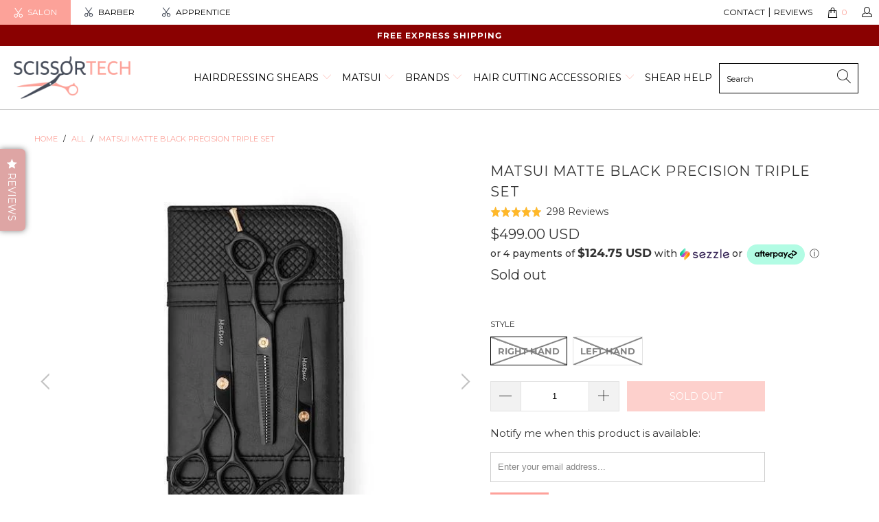

--- FILE ---
content_type: text/html; charset=utf-8
request_url: https://scissortec.com/products/matsui-matt-black-precision-triple-set
body_size: 64513
content:


 <!DOCTYPE html>
<html lang="en"> <head> <link rel="amphtml" href="https://scissortec.com/a/s/products/matsui-matt-black-precision-triple-set"> <script async src="//scissortec.com/cdn/shop/t/30/assets/geolizr-lib.js?v=92766174780697305881606191880" type="text/javascript"></script>

<script>
    if(typeof Geolizr === "undefined") {
        var Geolizr = {};
        Geolizr.version = 20200327;
    }

    // save geolizr-lib.js url to the sessionStorage
    sessionStorage.setItem('geolizr_lib_url', "//scissortec.com/cdn/shop/t/30/assets/geolizr-lib.js?v=92766174780697305881606191880");
    if(typeof Geolizr.events === "undefined") Geolizr.events = {};
    if(typeof Geolizr.geolizrEvents === "undefined") Geolizr.geolizrEvents = [];

    Geolizr.config = function(config) {
        Geolizr.currency_widget_enabled = config.currency_widget_enabled === "true" || false;
        Geolizr.shopCurrency = 'USD';
        
            Geolizr.moneyFormats = {};
        
        Geolizr.shopifyFormatMoneySet = false;
        Geolizr.observeElements = [];
    };

    /* Geolizr Provider Setter */
    Geolizr.presetService = false;
    Geolizr.activateIpInfo = function(accessKey) { Geolizr.presetService = { name: 'ipInfo', accessKey: accessKey }; };
    Geolizr.activateLovelyAppProvider = function() { Geolizr.presetService = { name: 'lovelyAppProvider' }; };
    Geolizr.activateIpApiCo = function(accessKey) { Geolizr.presetService = { name: 'ipApiCo', accessKey: accessKey }; };
    Geolizr.activateDbIpProvider = function(accessKey) { Geolizr.presetService = { name: 'dbIpProvider', accessKey: accessKey }; };
    Geolizr.activateIpStackProvider = function(accessKey) { Geolizr.presetService = { name: 'ipStackProvider', accessKey: accessKey }; };
    Geolizr.activateGeolizrIPApiProvider = function(accessKey) { Geolizr.presetService = { name: 'geolizrIpApiProvider', accessKey: accessKey }; };

    

    /* Service Aliase */
    Geolizr.activateFreegeoip = Geolizr.activateIpStackProvider;
    Geolizr.requestLocaleRootUrl = "\/";
    Geolizr.addSystemEventListener = function(name, callback) {
        if (typeof Geolizr.realInit !== 'undefined') {
            Geolizr.realInit(function($) {
                callback({jquery: $});
            })
        } else {
            Geolizr.geolizrEvents.push(new CustomEvent(name));
            document.addEventListener(name, callback);
        }
    };

    Geolizr.addEventListener = function(name, callback, priority) {
        if(typeof priority == "undefined") priority = 100;
        if(typeof Geolizr.realAddEventListener === "undefined") {
            if (!Geolizr.events[name]) Geolizr.events[name] = [];
            Geolizr.events[name].push({callback: callback, priority: priority});
        } else {
            Geolizr.realAddEventListener(name, callback, priority);
        }
    };

    Geolizr.getGeoData = function(callback) {
        if(typeof Geolizr.realGetGeoData === "undefined") {
            Geolizr.addEventListener('geolizr.init', function() {
                Geolizr.getGeoData(callback);
            }, 200)
        } else {
            Geolizr.realGetGeoData(callback);
        }
    };

    Geolizr.init = function(callback, priority) {
        if(typeof Geolizr.realInit === "undefined")
            Geolizr.addEventListener("geolizr.init", callback, priority);
        else
            Geolizr.realInit(callback, priority);
    };


    Geolizr.notification_widget_enabled = true;
    Geolizr.popup_widget_enabled = false;
    Geolizr.api_widget_enabled = false;
    Geolizr.currency_widget_enabled = false;
    Geolizr.redirect_widget_enabled = false;

    Geolizr.enables = {
        'notification_widget_enabled': Geolizr.notification_widget_enabled,
        'popup_widget_enabled': Geolizr.popup_widget_enabled,
        'api_widget_enabled': Geolizr.api_widget_enabled,
        'currency_widget_enabled': Geolizr.currency_widget_enabled,
        'redirect_widget_enabled': Geolizr.redirect_widget_enabled
    };

    

    if(Geolizr.popup_widget_enabled || Geolizr.notification_widget_enabled || Geolizr.currency_widget_enabled) {
        Geolizr.geolizrCssFile = "//scissortec.com/cdn/shop/t/30/assets/geolizr-lib.css?v=131976552225837042031606191879";
    }

</script>
<style>
    .geolizr-currency-switch-wrapper { visibility: hidden; }
    #geolizr-notification{position:fixed!important;top:0!important;left:0!important;margin:0!important;padding:0!important;width:100%!important;height:auto!important;min-height:0!important;max-height:none!important;z-index:10000000!important}
    #geolizr-notification>#geolizr-notification-message-wrapper{text-align:center!important;width:100%!important;padding:10px!important;-webkit-box-shadow:10px 10px 5px 0 rgba(143,143,143,.35);-moz-box-shadow:10px 10px 5px 0 rgba(143,143,143,.35);box-shadow:10px 10px 5px 0 rgba(143,143,143,.35)}
    #geolizr-dismiss-notification{box-sizing:content-box;padding:5px!important;margin:0!important;position:absolute!important;right:8px!important;text-decoration:none!important;font-family:Arial,serif ! important;top:8px!important;height:15px!important;border-radius:15px;width:15px!important;line-height:16px;font-size:20px;font-weight:700;cursor:pointer;display:inline-block}
    .geolizr-popup-background{position:fixed;top:0;left:0;right:0;bottom:0;height:100%;width:100%;z-index:10000005!important}
    .geolizr-popup{position:fixed!important;width:560px!important;height:400px!important;z-index:10000010!important;border:1px solid grey}
    .geolizr-popup.gp-center{top:50%!important;left:50%!important;margin-top:-200px!important;margin-left:-280px!important}
    .geolizr-popup.gp-mobile{width:84%!important;height:84%!important;top:0!important;left:0!important;margin:8%}
    #geolizr-popup-content-iframe{width:100%!important;height:100%!important;border:0}
    .slideInDown { -webkit-animation-name: slideInDown; animation-name: slideInDown; -webkit-animation-duration: 1s; animation-duration: 1s; -webkit-animation-fill-mode: both; animation-fill-mode: both; }
    @-webkit-keyframes slideInDown { 0% { -webkit-transform: translateY(-100%); transform: translateY(-100%); visibility: visible;} 100% {-webkit-transform: translateY(0); transform: translateY(0); } }
    @keyframes slideInDown { 0% {-webkit-transform: translateY(-100%); transform: translateY(-100%);visibility: visible; } 100% { -webkit-transform: translateY(0); transform: translateY(0); } }
    .geolizr-currency-switch-wrapper.geolizr-absolute-auto{z-index:10000000;position:fixed}
    .geolizr-currency-switch-wrapper{z-index:10000000!important;height:20px;width:85px;position:relative}
    .geolizr-currency-switcher{padding:1px 10px;margin:0;width:85px;height:30px;border-radius:4px;box-sizing: border-box;}
    .geolizr-currency-links{overflow:scroll;overflow-x:hidden;border-radius:4px;padding:5px 10px;margin:0;list-style:none;line-height:1.42857143;background-color:#fff;width:82px;max-height:200px;display:none}
    .geolizr-currency-switch-wrapper .geolizr-currency-links-up{bottom:30px;position:absolute}
    .geolizr-currency-switch-wrapper .geolizr-currency-links-down{top:30px;position:absolute}
    li.geolizr-currency-list-li{float:none!important;margin:0!important;padding:0 0 0 10px}
    .geolizr-currency-list-link{white-space:nowrap}
    .geolizr-currency-link i,.geolizr-currency-list-link i{width:16px!important;height:11px}
    [class^="famfamfam-flag"]{display:inline-block;width:16px;height:11px;line-height:11px}
    .geolizr-currency-switcher-value{width:42px;min-width:42px;max-width:42px;display:inline-block;text-align:left}
    .geolizr-currency-switcher-arrow-down,.geolizr-currency-switcher-arrow-up{content:"s";position:absolute;right:3px;top:0;width:16px;height:20px;margin:0}
    .geolizr-currency-switcher-arrow-up:after{content:"▴"}
    .geolizr-currency-switcher-arrow-down:after{content:"▾"}
    .geolizr-selectable-currency{width:42px;min-width:42px;max-width:42px;display:inline-block;text-align:left}
    .geolizr-shop-currency{width:42px;min-width:42px;max-width:42px;display:inline-block}
    .geolizr-currency-link li{padding:0;margin:0}
    #geolizr-notification-spanner{width:100%!important;line-height:4px!important;height:4px!important;min-height:4px!important;max-height:4px!important}
</style> <meta charset="utf-8"> <meta http-equiv="cleartype" content="on"> <meta name="robots" content="index,follow"> <!-- Mobile Specific Metas --> <meta name="HandheldFriendly" content="True"> <meta name="MobileOptimized" content="320"> <meta name="viewport" content="width=device-width,initial-scale=1"> <meta name="theme-color" content="#ffffff"> <title>
      Matsui Matte Black Precision Triple Set - Scissor Tech USA</title> <link rel="preconnect dns-prefetch" href="https://fonts.shopifycdn.com" /> <link rel="preconnect dns-prefetch" href="https://cdn.shopify.com" /> <link rel="preconnect dns-prefetch" href="https://v.shopify.com" /> <link rel="preconnect dns-prefetch" href="https://cdn.shopifycloud.com" />

    
 
<link href="https://fonts.googleapis.com/css2?family=Lora:ital,wght@0,400;0,500;0,600;0,700;1,400;1,500;1,600&family=Montserrat:wght@300;400;500;600;700&display=swap" rel="stylesheet"> <!-- Stylesheets for Turbo "6.0.1" --> <link href="//scissortec.com/cdn/shop/t/30/assets/styles.scss.css?v=151811928753610604631764573819" rel="stylesheet" type="text/css" media="all" /> <script>
      window.lazySizesConfig = window.lazySizesConfig || {};

      lazySizesConfig.expand = 300;
      lazySizesConfig.loadHidden = false;

      /*! lazysizes - v4.1.4 */
      !function(a,b){var c=b(a,a.document);a.lazySizes=c,"object"==typeof module&&module.exports&&(module.exports=c)}(window,function(a,b){"use strict";if(b.getElementsByClassName){var c,d,e=b.documentElement,f=a.Date,g=a.HTMLPictureElement,h="addEventListener",i="getAttribute",j=a[h],k=a.setTimeout,l=a.requestAnimationFrame||k,m=a.requestIdleCallback,n=/^picture$/i,o=["load","error","lazyincluded","_lazyloaded"],p={},q=Array.prototype.forEach,r=function(a,b){return p[b]||(p[b]=new RegExp("(\\s|^)"+b+"(\\s|$)")),p[b].test(a[i]("class")||"")&&p[b]},s=function(a,b){r(a,b)||a.setAttribute("class",(a[i]("class")||"").trim()+" "+b)},t=function(a,b){var c;(c=r(a,b))&&a.setAttribute("class",(a[i]("class")||"").replace(c," "))},u=function(a,b,c){var d=c?h:"removeEventListener";c&&u(a,b),o.forEach(function(c){a[d](c,b)})},v=function(a,d,e,f,g){var h=b.createEvent("Event");return e||(e={}),e.instance=c,h.initEvent(d,!f,!g),h.detail=e,a.dispatchEvent(h),h},w=function(b,c){var e;!g&&(e=a.picturefill||d.pf)?(c&&c.src&&!b[i]("srcset")&&b.setAttribute("srcset",c.src),e({reevaluate:!0,elements:[b]})):c&&c.src&&(b.src=c.src)},x=function(a,b){return(getComputedStyle(a,null)||{})[b]},y=function(a,b,c){for(c=c||a.offsetWidth;c<d.minSize&&b&&!a._lazysizesWidth;)c=b.offsetWidth,b=b.parentNode;return c},z=function(){var a,c,d=[],e=[],f=d,g=function(){var b=f;for(f=d.length?e:d,a=!0,c=!1;b.length;)b.shift()();a=!1},h=function(d,e){a&&!e?d.apply(this,arguments):(f.push(d),c||(c=!0,(b.hidden?k:l)(g)))};return h._lsFlush=g,h}(),A=function(a,b){return b?function(){z(a)}:function(){var b=this,c=arguments;z(function(){a.apply(b,c)})}},B=function(a){var b,c=0,e=d.throttleDelay,g=d.ricTimeout,h=function(){b=!1,c=f.now(),a()},i=m&&g>49?function(){m(h,{timeout:g}),g!==d.ricTimeout&&(g=d.ricTimeout)}:A(function(){k(h)},!0);return function(a){var d;(a=a===!0)&&(g=33),b||(b=!0,d=e-(f.now()-c),0>d&&(d=0),a||9>d?i():k(i,d))}},C=function(a){var b,c,d=99,e=function(){b=null,a()},g=function(){var a=f.now()-c;d>a?k(g,d-a):(m||e)(e)};return function(){c=f.now(),b||(b=k(g,d))}};!function(){var b,c={lazyClass:"lazyload",loadedClass:"lazyloaded",loadingClass:"lazyloading",preloadClass:"lazypreload",errorClass:"lazyerror",autosizesClass:"lazyautosizes",srcAttr:"data-src",srcsetAttr:"data-srcset",sizesAttr:"data-sizes",minSize:40,customMedia:{},init:!0,expFactor:1.5,hFac:.8,loadMode:2,loadHidden:!0,ricTimeout:0,throttleDelay:125};d=a.lazySizesConfig||a.lazysizesConfig||{};for(b in c)b in d||(d[b]=c[b]);a.lazySizesConfig=d,k(function(){d.init&&F()})}();var D=function(){var g,l,m,o,p,y,D,F,G,H,I,J,K,L,M=/^img$/i,N=/^iframe$/i,O="onscroll"in a&&!/(gle|ing)bot/.test(navigator.userAgent),P=0,Q=0,R=0,S=-1,T=function(a){R--,a&&a.target&&u(a.target,T),(!a||0>R||!a.target)&&(R=0)},U=function(a,c){var d,f=a,g="hidden"==x(b.body,"visibility")||"hidden"!=x(a.parentNode,"visibility")&&"hidden"!=x(a,"visibility");for(F-=c,I+=c,G-=c,H+=c;g&&(f=f.offsetParent)&&f!=b.body&&f!=e;)g=(x(f,"opacity")||1)>0,g&&"visible"!=x(f,"overflow")&&(d=f.getBoundingClientRect(),g=H>d.left&&G<d.right&&I>d.top-1&&F<d.bottom+1);return g},V=function(){var a,f,h,j,k,m,n,p,q,r=c.elements;if((o=d.loadMode)&&8>R&&(a=r.length)){f=0,S++,null==K&&("expand"in d||(d.expand=e.clientHeight>500&&e.clientWidth>500?500:370),J=d.expand,K=J*d.expFactor),K>Q&&1>R&&S>2&&o>2&&!b.hidden?(Q=K,S=0):Q=o>1&&S>1&&6>R?J:P;for(;a>f;f++)if(r[f]&&!r[f]._lazyRace)if(O)if((p=r[f][i]("data-expand"))&&(m=1*p)||(m=Q),q!==m&&(y=innerWidth+m*L,D=innerHeight+m,n=-1*m,q=m),h=r[f].getBoundingClientRect(),(I=h.bottom)>=n&&(F=h.top)<=D&&(H=h.right)>=n*L&&(G=h.left)<=y&&(I||H||G||F)&&(d.loadHidden||"hidden"!=x(r[f],"visibility"))&&(l&&3>R&&!p&&(3>o||4>S)||U(r[f],m))){if(ba(r[f]),k=!0,R>9)break}else!k&&l&&!j&&4>R&&4>S&&o>2&&(g[0]||d.preloadAfterLoad)&&(g[0]||!p&&(I||H||G||F||"auto"!=r[f][i](d.sizesAttr)))&&(j=g[0]||r[f]);else ba(r[f]);j&&!k&&ba(j)}},W=B(V),X=function(a){s(a.target,d.loadedClass),t(a.target,d.loadingClass),u(a.target,Z),v(a.target,"lazyloaded")},Y=A(X),Z=function(a){Y({target:a.target})},$=function(a,b){try{a.contentWindow.location.replace(b)}catch(c){a.src=b}},_=function(a){var b,c=a[i](d.srcsetAttr);(b=d.customMedia[a[i]("data-media")||a[i]("media")])&&a.setAttribute("media",b),c&&a.setAttribute("srcset",c)},aa=A(function(a,b,c,e,f){var g,h,j,l,o,p;(o=v(a,"lazybeforeunveil",b)).defaultPrevented||(e&&(c?s(a,d.autosizesClass):a.setAttribute("sizes",e)),h=a[i](d.srcsetAttr),g=a[i](d.srcAttr),f&&(j=a.parentNode,l=j&&n.test(j.nodeName||"")),p=b.firesLoad||"src"in a&&(h||g||l),o={target:a},p&&(u(a,T,!0),clearTimeout(m),m=k(T,2500),s(a,d.loadingClass),u(a,Z,!0)),l&&q.call(j.getElementsByTagName("source"),_),h?a.setAttribute("srcset",h):g&&!l&&(N.test(a.nodeName)?$(a,g):a.src=g),f&&(h||l)&&w(a,{src:g})),a._lazyRace&&delete a._lazyRace,t(a,d.lazyClass),z(function(){(!p||a.complete&&a.naturalWidth>1)&&(p?T(o):R--,X(o))},!0)}),ba=function(a){var b,c=M.test(a.nodeName),e=c&&(a[i](d.sizesAttr)||a[i]("sizes")),f="auto"==e;(!f&&l||!c||!a[i]("src")&&!a.srcset||a.complete||r(a,d.errorClass)||!r(a,d.lazyClass))&&(b=v(a,"lazyunveilread").detail,f&&E.updateElem(a,!0,a.offsetWidth),a._lazyRace=!0,R++,aa(a,b,f,e,c))},ca=function(){if(!l){if(f.now()-p<999)return void k(ca,999);var a=C(function(){d.loadMode=3,W()});l=!0,d.loadMode=3,W(),j("scroll",function(){3==d.loadMode&&(d.loadMode=2),a()},!0)}};return{_:function(){p=f.now(),c.elements=b.getElementsByClassName(d.lazyClass),g=b.getElementsByClassName(d.lazyClass+" "+d.preloadClass),L=d.hFac,j("scroll",W,!0),j("resize",W,!0),a.MutationObserver?new MutationObserver(W).observe(e,{childList:!0,subtree:!0,attributes:!0}):(e[h]("DOMNodeInserted",W,!0),e[h]("DOMAttrModified",W,!0),setInterval(W,999)),j("hashchange",W,!0),["focus","mouseover","click","load","transitionend","animationend","webkitAnimationEnd"].forEach(function(a){b[h](a,W,!0)}),/d$|^c/.test(b.readyState)?ca():(j("load",ca),b[h]("DOMContentLoaded",W),k(ca,2e4)),c.elements.length?(V(),z._lsFlush()):W()},checkElems:W,unveil:ba}}(),E=function(){var a,c=A(function(a,b,c,d){var e,f,g;if(a._lazysizesWidth=d,d+="px",a.setAttribute("sizes",d),n.test(b.nodeName||""))for(e=b.getElementsByTagName("source"),f=0,g=e.length;g>f;f++)e[f].setAttribute("sizes",d);c.detail.dataAttr||w(a,c.detail)}),e=function(a,b,d){var e,f=a.parentNode;f&&(d=y(a,f,d),e=v(a,"lazybeforesizes",{width:d,dataAttr:!!b}),e.defaultPrevented||(d=e.detail.width,d&&d!==a._lazysizesWidth&&c(a,f,e,d)))},f=function(){var b,c=a.length;if(c)for(b=0;c>b;b++)e(a[b])},g=C(f);return{_:function(){a=b.getElementsByClassName(d.autosizesClass),j("resize",g)},checkElems:g,updateElem:e}}(),F=function(){F.i||(F.i=!0,E._(),D._())};return c={cfg:d,autoSizer:E,loader:D,init:F,uP:w,aC:s,rC:t,hC:r,fire:v,gW:y,rAF:z}}});

      /*! lazysizes - v4.1.4 */
      !function(a,b){var c=function(){b(a.lazySizes),a.removeEventListener("lazyunveilread",c,!0)};b=b.bind(null,a,a.document),"object"==typeof module&&module.exports?b(require("lazysizes")):a.lazySizes?c():a.addEventListener("lazyunveilread",c,!0)}(window,function(a,b,c){"use strict";function d(){this.ratioElems=b.getElementsByClassName("lazyaspectratio"),this._setupEvents(),this.processImages()}if(a.addEventListener){var e,f,g,h=Array.prototype.forEach,i=/^picture$/i,j="data-aspectratio",k="img["+j+"]",l=function(b){return a.matchMedia?(l=function(a){return!a||(matchMedia(a)||{}).matches})(b):a.Modernizr&&Modernizr.mq?!b||Modernizr.mq(b):!b},m=c.aC,n=c.rC,o=c.cfg;d.prototype={_setupEvents:function(){var a=this,c=function(b){b.naturalWidth<36?a.addAspectRatio(b,!0):a.removeAspectRatio(b,!0)},d=function(){a.processImages()};b.addEventListener("load",function(a){a.target.getAttribute&&a.target.getAttribute(j)&&c(a.target)},!0),addEventListener("resize",function(){var b,d=function(){h.call(a.ratioElems,c)};return function(){clearTimeout(b),b=setTimeout(d,99)}}()),b.addEventListener("DOMContentLoaded",d),addEventListener("load",d)},processImages:function(a){var c,d;a||(a=b),c="length"in a&&!a.nodeName?a:a.querySelectorAll(k);for(d=0;d<c.length;d++)c[d].naturalWidth>36?this.removeAspectRatio(c[d]):this.addAspectRatio(c[d])},getSelectedRatio:function(a){var b,c,d,e,f,g=a.parentNode;if(g&&i.test(g.nodeName||""))for(d=g.getElementsByTagName("source"),b=0,c=d.length;c>b;b++)if(e=d[b].getAttribute("data-media")||d[b].getAttribute("media"),o.customMedia[e]&&(e=o.customMedia[e]),l(e)){f=d[b].getAttribute(j);break}return f||a.getAttribute(j)||""},parseRatio:function(){var a=/^\s*([+\d\.]+)(\s*[\/x]\s*([+\d\.]+))?\s*$/,b={};return function(c){var d;return!b[c]&&(d=c.match(a))&&(d[3]?b[c]=d[1]/d[3]:b[c]=1*d[1]),b[c]}}(),addAspectRatio:function(b,c){var d,e=b.offsetWidth,f=b.offsetHeight;return c||m(b,"lazyaspectratio"),36>e&&0>=f?void((e||f&&a.console)&&console.log("Define width or height of image, so we can calculate the other dimension")):(d=this.getSelectedRatio(b),d=this.parseRatio(d),void(d&&(e?b.style.height=e/d+"px":b.style.width=f*d+"px")))},removeAspectRatio:function(a){n(a,"lazyaspectratio"),a.style.height="",a.style.width="",a.removeAttribute(j)}},f=function(){g=a.jQuery||a.Zepto||a.shoestring||a.$,g&&g.fn&&!g.fn.imageRatio&&g.fn.filter&&g.fn.add&&g.fn.find?g.fn.imageRatio=function(){return e.processImages(this.find(k).add(this.filter(k))),this}:g=!1},f(),setTimeout(f),e=new d,a.imageRatio=e,"object"==typeof module&&module.exports?module.exports=e:"function"==typeof define&&define.amd&&define(e)}});

        /*! lazysizes - v4.1.5 */
        !function(a,b){var c=function(){b(a.lazySizes),a.removeEventListener("lazyunveilread",c,!0)};b=b.bind(null,a,a.document),"object"==typeof module&&module.exports?b(require("lazysizes")):a.lazySizes?c():a.addEventListener("lazyunveilread",c,!0)}(window,function(a,b,c){"use strict";if(a.addEventListener){var d=/\s+/g,e=/\s*\|\s+|\s+\|\s*/g,f=/^(.+?)(?:\s+\[\s*(.+?)\s*\])(?:\s+\[\s*(.+?)\s*\])?$/,g=/^\s*\(*\s*type\s*:\s*(.+?)\s*\)*\s*$/,h=/\(|\)|'/,i={contain:1,cover:1},j=function(a){var b=c.gW(a,a.parentNode);return(!a._lazysizesWidth||b>a._lazysizesWidth)&&(a._lazysizesWidth=b),a._lazysizesWidth},k=function(a){var b;return b=(getComputedStyle(a)||{getPropertyValue:function(){}}).getPropertyValue("background-size"),!i[b]&&i[a.style.backgroundSize]&&(b=a.style.backgroundSize),b},l=function(a,b){if(b){var c=b.match(g);c&&c[1]?a.setAttribute("type",c[1]):a.setAttribute("media",lazySizesConfig.customMedia[b]||b)}},m=function(a,c,g){var h=b.createElement("picture"),i=c.getAttribute(lazySizesConfig.sizesAttr),j=c.getAttribute("data-ratio"),k=c.getAttribute("data-optimumx");c._lazybgset&&c._lazybgset.parentNode==c&&c.removeChild(c._lazybgset),Object.defineProperty(g,"_lazybgset",{value:c,writable:!0}),Object.defineProperty(c,"_lazybgset",{value:h,writable:!0}),a=a.replace(d," ").split(e),h.style.display="none",g.className=lazySizesConfig.lazyClass,1!=a.length||i||(i="auto"),a.forEach(function(a){var c,d=b.createElement("source");i&&"auto"!=i&&d.setAttribute("sizes",i),(c=a.match(f))?(d.setAttribute(lazySizesConfig.srcsetAttr,c[1]),l(d,c[2]),l(d,c[3])):d.setAttribute(lazySizesConfig.srcsetAttr,a),h.appendChild(d)}),i&&(g.setAttribute(lazySizesConfig.sizesAttr,i),c.removeAttribute(lazySizesConfig.sizesAttr),c.removeAttribute("sizes")),k&&g.setAttribute("data-optimumx",k),j&&g.setAttribute("data-ratio",j),h.appendChild(g),c.appendChild(h)},n=function(a){if(a.target._lazybgset){var b=a.target,d=b._lazybgset,e=b.currentSrc||b.src;if(e){var f=c.fire(d,"bgsetproxy",{src:e,useSrc:h.test(e)?JSON.stringify(e):e});f.defaultPrevented||(d.style.backgroundImage="url("+f.detail.useSrc+")")}b._lazybgsetLoading&&(c.fire(d,"_lazyloaded",{},!1,!0),delete b._lazybgsetLoading)}};addEventListener("lazybeforeunveil",function(a){var d,e,f;!a.defaultPrevented&&(d=a.target.getAttribute("data-bgset"))&&(f=a.target,e=b.createElement("img"),e.alt="",e._lazybgsetLoading=!0,a.detail.firesLoad=!0,m(d,f,e),setTimeout(function(){c.loader.unveil(e),c.rAF(function(){c.fire(e,"_lazyloaded",{},!0,!0),e.complete&&n({target:e})})}))}),b.addEventListener("load",n,!0),a.addEventListener("lazybeforesizes",function(a){if(a.detail.instance==c&&a.target._lazybgset&&a.detail.dataAttr){var b=a.target._lazybgset,d=k(b);i[d]&&(a.target._lazysizesParentFit=d,c.rAF(function(){a.target.setAttribute("data-parent-fit",d),a.target._lazysizesParentFit&&delete a.target._lazysizesParentFit}))}},!0),b.documentElement.addEventListener("lazybeforesizes",function(a){!a.defaultPrevented&&a.target._lazybgset&&a.detail.instance==c&&(a.detail.width=j(a.target._lazybgset))})}});</script> <script>
      
Shopify = window.Shopify || {};Shopify.theme_settings = {};Shopify.currency_settings = {};Shopify.theme_settings.display_tos_checkbox = false;Shopify.theme_settings.go_to_checkout = false;Shopify.theme_settings.cart_action = "ajax";Shopify.theme_settings.collection_swatches = false;Shopify.theme_settings.collection_secondary_image = true;Shopify.theme_settings.show_multiple_currencies = false;Shopify.theme_settings.currency_format = 'money_format';Shopify.currency_settings.shopifyMultiCurrencyIsEnabled = false;Shopify.currency_settings.shop_currency = "USD";Shopify.currency_settings.default_currency = "AUD";Shopify.currency_settings.money_with_currency_format = "${{amount}} USD";Shopify.currency_settings.money_format = "${{amount}} USD";Shopify.theme_settings.display_inventory_left = true;Shopify.theme_settings.inventory_threshold = 10;Shopify.theme_settings.limit_quantity = false;Shopify.theme_settings.menu_position = null;Shopify.theme_settings.newsletter_popup = false;Shopify.theme_settings.newsletter_popup_days = "14";Shopify.theme_settings.newsletter_popup_mobile = false;Shopify.theme_settings.newsletter_popup_seconds = 0;Shopify.theme_settings.pagination_type = "infinite_scroll";Shopify.theme_settings.search_pagination_type = "basic_pagination";Shopify.theme_settings.enable_shopify_review_comments = false;Shopify.theme_settings.enable_shopify_collection_badges = false;Shopify.theme_settings.quick_shop_thumbnail_position = null;Shopify.theme_settings.product_form_style = "swatches";Shopify.theme_settings.sale_banner_enabled = true;Shopify.theme_settings.display_savings = false;Shopify.theme_settings.display_sold_out_price = true;Shopify.theme_settings.sold_out_text = "Sold out";Shopify.theme_settings.free_text = "Free";Shopify.theme_settings.video_looping = false;Shopify.theme_settings.search_option = "products";Shopify.theme_settings.search_items_to_display = 5;Shopify.theme_settings.enable_autocomplete = true;Shopify.theme_settings.page_dots_enabled = false;Shopify.theme_settings.slideshow_arrow_size = "light";Shopify.theme_settings.quick_shop_enabled = true;Shopify.translation =Shopify.translation || {};Shopify.translation.agree_to_terms_warning = "You must agree with the terms and conditions to checkout.";Shopify.translation.one_item_left = "item left";Shopify.translation.items_left_text = "items left";Shopify.translation.cart_savings_text = "Total Savings";Shopify.translation.cart_discount_text = "Discount";Shopify.translation.cart_subtotal_text = "Subtotal";Shopify.translation.cart_remove_text = "Remove";Shopify.translation.newsletter_success_text = "Thank you for joining our mailing list!";Shopify.translation.notify_email = "Enter your email address...";Shopify.translation.notify_email_value = "Translation missing: en.contact.fields.email";Shopify.translation.notify_email_send = "Send";Shopify.translation.notify_message_first = "Please notify me when ";Shopify.translation.notify_message_last = " becomes available - ";Shopify.translation.notify_success_text = "Thanks! We will notify you when this product becomes available!";Shopify.translation.add_to_cart = "Add to Cart";Shopify.translation.coming_soon_text = "Coming Soon";Shopify.translation.sold_out_text = "Sold Out";Shopify.translation.sale_text = "Sale";Shopify.translation.savings_text = "You Save";Shopify.translation.free_price_text = "Translation missing: en.settings.free_price_text";Shopify.translation.from_text = "from";Shopify.translation.new_text = "New";Shopify.translation.pre_order_text = "Pre-Order";Shopify.translation.unavailable_text = "Unavailable";Shopify.translation.all_results = "View all results";</script> <meta name="description" content="Matsui Matte Black Precision Triple Set includes a Matsui Matte black 5.5&quot; cutting scissor for your slicing/ladies cuts and a 6.0&quot; cutting scissor for your barbering/blunt cuts along with a 5.5&quot; Matsui Matte Black thinning scissor with a superior ergo handle." /> <link rel="shortcut icon" type="image/x-icon" href="//scissortec.com/cdn/shop/files/favicon_scissortec_180x180.png?v=1614325657"> <link rel="apple-touch-icon" href="//scissortec.com/cdn/shop/files/favicon_scissortec_180x180.png?v=1614325657"/> <link rel="apple-touch-icon" sizes="57x57" href="//scissortec.com/cdn/shop/files/favicon_scissortec_57x57.png?v=1614325657"/> <link rel="apple-touch-icon" sizes="60x60" href="//scissortec.com/cdn/shop/files/favicon_scissortec_60x60.png?v=1614325657"/> <link rel="apple-touch-icon" sizes="72x72" href="//scissortec.com/cdn/shop/files/favicon_scissortec_72x72.png?v=1614325657"/> <link rel="apple-touch-icon" sizes="76x76" href="//scissortec.com/cdn/shop/files/favicon_scissortec_76x76.png?v=1614325657"/> <link rel="apple-touch-icon" sizes="114x114" href="//scissortec.com/cdn/shop/files/favicon_scissortec_114x114.png?v=1614325657"/> <link rel="apple-touch-icon" sizes="180x180" href="//scissortec.com/cdn/shop/files/favicon_scissortec_180x180.png?v=1614325657"/> <link rel="apple-touch-icon" sizes="228x228" href="//scissortec.com/cdn/shop/files/favicon_scissortec_228x228.png?v=1614325657"/> <link rel="canonical" href="https://scissortec.com/products/matsui-matt-black-precision-triple-set" /> <script>window.performance && window.performance.mark && window.performance.mark('shopify.content_for_header.start');</script><meta name="google-site-verification" content="IN3E-6ufw9PJR0W2LL41lgZe5ibjwpE-0UNh9c6AxyU">
<meta name="google-site-verification" content="XTW2pPua_5I4f163oKLerzf80gsH0xBuGokQpPuHY54">
<meta id="shopify-digital-wallet" name="shopify-digital-wallet" content="/2662170690/digital_wallets/dialog">
<meta name="shopify-checkout-api-token" content="99a728006903c04b38158ca1cfd6f446">
<meta id="in-context-paypal-metadata" data-shop-id="2662170690" data-venmo-supported="false" data-environment="production" data-locale="en_US" data-paypal-v4="true" data-currency="USD">
<link rel="alternate" type="application/json+oembed" href="https://scissortec.com/products/matsui-matt-black-precision-triple-set.oembed">
<script async="async" src="/checkouts/internal/preloads.js?locale=en-US"></script>
<link rel="preconnect" href="https://shop.app" crossorigin="anonymous">
<script async="async" src="https://shop.app/checkouts/internal/preloads.js?locale=en-US&shop_id=2662170690" crossorigin="anonymous"></script>
<script id="apple-pay-shop-capabilities" type="application/json">{"shopId":2662170690,"countryCode":"AU","currencyCode":"USD","merchantCapabilities":["supports3DS"],"merchantId":"gid:\/\/shopify\/Shop\/2662170690","merchantName":"Scissor Tech USA","requiredBillingContactFields":["postalAddress","email","phone"],"requiredShippingContactFields":["postalAddress","email","phone"],"shippingType":"shipping","supportedNetworks":["visa","masterCard","amex","jcb"],"total":{"type":"pending","label":"Scissor Tech USA","amount":"1.00"},"shopifyPaymentsEnabled":true,"supportsSubscriptions":true}</script>
<script id="shopify-features" type="application/json">{"accessToken":"99a728006903c04b38158ca1cfd6f446","betas":["rich-media-storefront-analytics"],"domain":"scissortec.com","predictiveSearch":true,"shopId":2662170690,"locale":"en"}</script>
<script>var Shopify = Shopify || {};
Shopify.shop = "scissor-tech-us.myshopify.com";
Shopify.locale = "en";
Shopify.currency = {"active":"USD","rate":"1.0"};
Shopify.country = "US";
Shopify.theme = {"name":"Black Friday NOV24","id":83636682818,"schema_name":"BASE","schema_version":"6.0.1","theme_store_id":null,"role":"main"};
Shopify.theme.handle = "null";
Shopify.theme.style = {"id":null,"handle":null};
Shopify.cdnHost = "scissortec.com/cdn";
Shopify.routes = Shopify.routes || {};
Shopify.routes.root = "/";</script>
<script type="module">!function(o){(o.Shopify=o.Shopify||{}).modules=!0}(window);</script>
<script>!function(o){function n(){var o=[];function n(){o.push(Array.prototype.slice.apply(arguments))}return n.q=o,n}var t=o.Shopify=o.Shopify||{};t.loadFeatures=n(),t.autoloadFeatures=n()}(window);</script>
<script>
  window.ShopifyPay = window.ShopifyPay || {};
  window.ShopifyPay.apiHost = "shop.app\/pay";
  window.ShopifyPay.redirectState = null;
</script>
<script id="shop-js-analytics" type="application/json">{"pageType":"product"}</script>
<script defer="defer" async type="module" src="//scissortec.com/cdn/shopifycloud/shop-js/modules/v2/client.init-shop-cart-sync_WVOgQShq.en.esm.js"></script>
<script defer="defer" async type="module" src="//scissortec.com/cdn/shopifycloud/shop-js/modules/v2/chunk.common_C_13GLB1.esm.js"></script>
<script defer="defer" async type="module" src="//scissortec.com/cdn/shopifycloud/shop-js/modules/v2/chunk.modal_CLfMGd0m.esm.js"></script>
<script type="module">
  await import("//scissortec.com/cdn/shopifycloud/shop-js/modules/v2/client.init-shop-cart-sync_WVOgQShq.en.esm.js");
await import("//scissortec.com/cdn/shopifycloud/shop-js/modules/v2/chunk.common_C_13GLB1.esm.js");
await import("//scissortec.com/cdn/shopifycloud/shop-js/modules/v2/chunk.modal_CLfMGd0m.esm.js");

  window.Shopify.SignInWithShop?.initShopCartSync?.({"fedCMEnabled":true,"windoidEnabled":true});

</script>
<script>
  window.Shopify = window.Shopify || {};
  if (!window.Shopify.featureAssets) window.Shopify.featureAssets = {};
  window.Shopify.featureAssets['shop-js'] = {"shop-cart-sync":["modules/v2/client.shop-cart-sync_DuR37GeY.en.esm.js","modules/v2/chunk.common_C_13GLB1.esm.js","modules/v2/chunk.modal_CLfMGd0m.esm.js"],"init-fed-cm":["modules/v2/client.init-fed-cm_BucUoe6W.en.esm.js","modules/v2/chunk.common_C_13GLB1.esm.js","modules/v2/chunk.modal_CLfMGd0m.esm.js"],"shop-toast-manager":["modules/v2/client.shop-toast-manager_B0JfrpKj.en.esm.js","modules/v2/chunk.common_C_13GLB1.esm.js","modules/v2/chunk.modal_CLfMGd0m.esm.js"],"init-shop-cart-sync":["modules/v2/client.init-shop-cart-sync_WVOgQShq.en.esm.js","modules/v2/chunk.common_C_13GLB1.esm.js","modules/v2/chunk.modal_CLfMGd0m.esm.js"],"shop-button":["modules/v2/client.shop-button_B_U3bv27.en.esm.js","modules/v2/chunk.common_C_13GLB1.esm.js","modules/v2/chunk.modal_CLfMGd0m.esm.js"],"init-windoid":["modules/v2/client.init-windoid_DuP9q_di.en.esm.js","modules/v2/chunk.common_C_13GLB1.esm.js","modules/v2/chunk.modal_CLfMGd0m.esm.js"],"shop-cash-offers":["modules/v2/client.shop-cash-offers_BmULhtno.en.esm.js","modules/v2/chunk.common_C_13GLB1.esm.js","modules/v2/chunk.modal_CLfMGd0m.esm.js"],"pay-button":["modules/v2/client.pay-button_CrPSEbOK.en.esm.js","modules/v2/chunk.common_C_13GLB1.esm.js","modules/v2/chunk.modal_CLfMGd0m.esm.js"],"init-customer-accounts":["modules/v2/client.init-customer-accounts_jNk9cPYQ.en.esm.js","modules/v2/client.shop-login-button_DJ5ldayH.en.esm.js","modules/v2/chunk.common_C_13GLB1.esm.js","modules/v2/chunk.modal_CLfMGd0m.esm.js"],"avatar":["modules/v2/client.avatar_BTnouDA3.en.esm.js"],"checkout-modal":["modules/v2/client.checkout-modal_pBPyh9w8.en.esm.js","modules/v2/chunk.common_C_13GLB1.esm.js","modules/v2/chunk.modal_CLfMGd0m.esm.js"],"init-shop-for-new-customer-accounts":["modules/v2/client.init-shop-for-new-customer-accounts_BUoCy7a5.en.esm.js","modules/v2/client.shop-login-button_DJ5ldayH.en.esm.js","modules/v2/chunk.common_C_13GLB1.esm.js","modules/v2/chunk.modal_CLfMGd0m.esm.js"],"init-customer-accounts-sign-up":["modules/v2/client.init-customer-accounts-sign-up_CnczCz9H.en.esm.js","modules/v2/client.shop-login-button_DJ5ldayH.en.esm.js","modules/v2/chunk.common_C_13GLB1.esm.js","modules/v2/chunk.modal_CLfMGd0m.esm.js"],"init-shop-email-lookup-coordinator":["modules/v2/client.init-shop-email-lookup-coordinator_CzjY5t9o.en.esm.js","modules/v2/chunk.common_C_13GLB1.esm.js","modules/v2/chunk.modal_CLfMGd0m.esm.js"],"shop-follow-button":["modules/v2/client.shop-follow-button_CsYC63q7.en.esm.js","modules/v2/chunk.common_C_13GLB1.esm.js","modules/v2/chunk.modal_CLfMGd0m.esm.js"],"shop-login-button":["modules/v2/client.shop-login-button_DJ5ldayH.en.esm.js","modules/v2/chunk.common_C_13GLB1.esm.js","modules/v2/chunk.modal_CLfMGd0m.esm.js"],"shop-login":["modules/v2/client.shop-login_B9ccPdmx.en.esm.js","modules/v2/chunk.common_C_13GLB1.esm.js","modules/v2/chunk.modal_CLfMGd0m.esm.js"],"lead-capture":["modules/v2/client.lead-capture_D0K_KgYb.en.esm.js","modules/v2/chunk.common_C_13GLB1.esm.js","modules/v2/chunk.modal_CLfMGd0m.esm.js"],"payment-terms":["modules/v2/client.payment-terms_BWmiNN46.en.esm.js","modules/v2/chunk.common_C_13GLB1.esm.js","modules/v2/chunk.modal_CLfMGd0m.esm.js"]};
</script>
<script>(function() {
  var isLoaded = false;
  function asyncLoad() {
    if (isLoaded) return;
    isLoaded = true;
    var urls = ["https:\/\/d3hw6dc1ow8pp2.cloudfront.net\/reviewsWidget.min.js?shop=scissor-tech-us.myshopify.com","https:\/\/d23dclunsivw3h.cloudfront.net\/redirect-app.js?shop=scissor-tech-us.myshopify.com","\/\/d2fyl8x7j0dy0l.cloudfront.net\/chat\/loader?cache=6695789547\u0026user_id=2180\u0026shop=scissor-tech-us.myshopify.com","https:\/\/instafeed.nfcube.com\/cdn\/43adc4fd03c46e44b637247e68662b55.js?shop=scissor-tech-us.myshopify.com","https:\/\/sales-pop.carecart.io\/lib\/salesnotifier.js?shop=scissor-tech-us.myshopify.com","https:\/\/static.klaviyo.com\/onsite\/js\/J92HWe\/klaviyo.js?company_id=J92HWe\u0026shop=scissor-tech-us.myshopify.com"];
    for (var i = 0; i <urls.length; i++) {
      var s = document.createElement('script');
      s.type = 'text/javascript';
      s.async = true;
      s.src = urls[i];
      var x = document.getElementsByTagName('script')[0];
      x.parentNode.insertBefore(s, x);
    }
  };
  if(window.attachEvent) {
    window.attachEvent('onload', asyncLoad);
  } else {
    window.addEventListener('load', asyncLoad, false);
  }
})();</script>
<script id="__st">var __st={"a":2662170690,"offset":-43200,"reqid":"ce138138-bd5a-456c-96a8-7c3507d44393-1769686241","pageurl":"scissortec.com\/products\/matsui-matt-black-precision-triple-set","u":"001261b4fbcb","p":"product","rtyp":"product","rid":1639214579778};</script>
<script>window.ShopifyPaypalV4VisibilityTracking = true;</script>
<script id="captcha-bootstrap">!function(){'use strict';const t='contact',e='account',n='new_comment',o=[[t,t],['blogs',n],['comments',n],[t,'customer']],c=[[e,'customer_login'],[e,'guest_login'],[e,'recover_customer_password'],[e,'create_customer']],r=t=>t.map((([t,e])=>`form[action*='/${t}']:not([data-nocaptcha='true']) input[name='form_type'][value='${e}']`)).join(','),a=t=>()=>t?[...document.querySelectorAll(t)].map((t=>t.form)):[];function s(){const t=[...o],e=r(t);return a(e)}const i='password',u='form_key',d=['recaptcha-v3-token','g-recaptcha-response','h-captcha-response',i],f=()=>{try{return window.sessionStorage}catch{return}},m='__shopify_v',_=t=>t.elements[u];function p(t,e,n=!1){try{const o=window.sessionStorage,c=JSON.parse(o.getItem(e)),{data:r}=function(t){const{data:e,action:n}=t;return t[m]||n?{data:e,action:n}:{data:t,action:n}}(c);for(const[e,n]of Object.entries(r))t.elements[e]&&(t.elements[e].value=n);n&&o.removeItem(e)}catch(o){console.error('form repopulation failed',{error:o})}}const l='form_type',E='cptcha';function T(t){t.dataset[E]=!0}const w=window,h=w.document,L='Shopify',v='ce_forms',y='captcha';let A=!1;((t,e)=>{const n=(g='f06e6c50-85a8-45c8-87d0-21a2b65856fe',I='https://cdn.shopify.com/shopifycloud/storefront-forms-hcaptcha/ce_storefront_forms_captcha_hcaptcha.v1.5.2.iife.js',D={infoText:'Protected by hCaptcha',privacyText:'Privacy',termsText:'Terms'},(t,e,n)=>{const o=w[L][v],c=o.bindForm;if(c)return c(t,g,e,D).then(n);var r;o.q.push([[t,g,e,D],n]),r=I,A||(h.body.append(Object.assign(h.createElement('script'),{id:'captcha-provider',async:!0,src:r})),A=!0)});var g,I,D;w[L]=w[L]||{},w[L][v]=w[L][v]||{},w[L][v].q=[],w[L][y]=w[L][y]||{},w[L][y].protect=function(t,e){n(t,void 0,e),T(t)},Object.freeze(w[L][y]),function(t,e,n,w,h,L){const[v,y,A,g]=function(t,e,n){const i=e?o:[],u=t?c:[],d=[...i,...u],f=r(d),m=r(i),_=r(d.filter((([t,e])=>n.includes(e))));return[a(f),a(m),a(_),s()]}(w,h,L),I=t=>{const e=t.target;return e instanceof HTMLFormElement?e:e&&e.form},D=t=>v().includes(t);t.addEventListener('submit',(t=>{const e=I(t);if(!e)return;const n=D(e)&&!e.dataset.hcaptchaBound&&!e.dataset.recaptchaBound,o=_(e),c=g().includes(e)&&(!o||!o.value);(n||c)&&t.preventDefault(),c&&!n&&(function(t){try{if(!f())return;!function(t){const e=f();if(!e)return;const n=_(t);if(!n)return;const o=n.value;o&&e.removeItem(o)}(t);const e=Array.from(Array(32),(()=>Math.random().toString(36)[2])).join('');!function(t,e){_(t)||t.append(Object.assign(document.createElement('input'),{type:'hidden',name:u})),t.elements[u].value=e}(t,e),function(t,e){const n=f();if(!n)return;const o=[...t.querySelectorAll(`input[type='${i}']`)].map((({name:t})=>t)),c=[...d,...o],r={};for(const[a,s]of new FormData(t).entries())c.includes(a)||(r[a]=s);n.setItem(e,JSON.stringify({[m]:1,action:t.action,data:r}))}(t,e)}catch(e){console.error('failed to persist form',e)}}(e),e.submit())}));const S=(t,e)=>{t&&!t.dataset[E]&&(n(t,e.some((e=>e===t))),T(t))};for(const o of['focusin','change'])t.addEventListener(o,(t=>{const e=I(t);D(e)&&S(e,y())}));const B=e.get('form_key'),M=e.get(l),P=B&&M;t.addEventListener('DOMContentLoaded',(()=>{const t=y();if(P)for(const e of t)e.elements[l].value===M&&p(e,B);[...new Set([...A(),...v().filter((t=>'true'===t.dataset.shopifyCaptcha))])].forEach((e=>S(e,t)))}))}(h,new URLSearchParams(w.location.search),n,t,e,['guest_login'])})(!0,!0)}();</script>
<script integrity="sha256-4kQ18oKyAcykRKYeNunJcIwy7WH5gtpwJnB7kiuLZ1E=" data-source-attribution="shopify.loadfeatures" defer="defer" src="//scissortec.com/cdn/shopifycloud/storefront/assets/storefront/load_feature-a0a9edcb.js" crossorigin="anonymous"></script>
<script crossorigin="anonymous" defer="defer" src="//scissortec.com/cdn/shopifycloud/storefront/assets/shopify_pay/storefront-65b4c6d7.js?v=20250812"></script>
<script data-source-attribution="shopify.dynamic_checkout.dynamic.init">var Shopify=Shopify||{};Shopify.PaymentButton=Shopify.PaymentButton||{isStorefrontPortableWallets:!0,init:function(){window.Shopify.PaymentButton.init=function(){};var t=document.createElement("script");t.src="https://scissortec.com/cdn/shopifycloud/portable-wallets/latest/portable-wallets.en.js",t.type="module",document.head.appendChild(t)}};
</script>
<script data-source-attribution="shopify.dynamic_checkout.buyer_consent">
  function portableWalletsHideBuyerConsent(e){var t=document.getElementById("shopify-buyer-consent"),n=document.getElementById("shopify-subscription-policy-button");t&&n&&(t.classList.add("hidden"),t.setAttribute("aria-hidden","true"),n.removeEventListener("click",e))}function portableWalletsShowBuyerConsent(e){var t=document.getElementById("shopify-buyer-consent"),n=document.getElementById("shopify-subscription-policy-button");t&&n&&(t.classList.remove("hidden"),t.removeAttribute("aria-hidden"),n.addEventListener("click",e))}window.Shopify?.PaymentButton&&(window.Shopify.PaymentButton.hideBuyerConsent=portableWalletsHideBuyerConsent,window.Shopify.PaymentButton.showBuyerConsent=portableWalletsShowBuyerConsent);
</script>
<script data-source-attribution="shopify.dynamic_checkout.cart.bootstrap">document.addEventListener("DOMContentLoaded",(function(){function t(){return document.querySelector("shopify-accelerated-checkout-cart, shopify-accelerated-checkout")}if(t())Shopify.PaymentButton.init();else{new MutationObserver((function(e,n){t()&&(Shopify.PaymentButton.init(),n.disconnect())})).observe(document.body,{childList:!0,subtree:!0})}}));
</script>
<link id="shopify-accelerated-checkout-styles" rel="stylesheet" media="screen" href="https://scissortec.com/cdn/shopifycloud/portable-wallets/latest/accelerated-checkout-backwards-compat.css" crossorigin="anonymous">
<style id="shopify-accelerated-checkout-cart">
        #shopify-buyer-consent {
  margin-top: 1em;
  display: inline-block;
  width: 100%;
}

#shopify-buyer-consent.hidden {
  display: none;
}

#shopify-subscription-policy-button {
  background: none;
  border: none;
  padding: 0;
  text-decoration: underline;
  font-size: inherit;
  cursor: pointer;
}

#shopify-subscription-policy-button::before {
  box-shadow: none;
}

      </style>

<script>window.performance && window.performance.mark && window.performance.mark('shopify.content_for_header.end');</script>

    

<meta name="author" content="Scissor Tech USA">
<meta property="og:url" content="https://scissortec.com/products/matsui-matt-black-precision-triple-set">
<meta property="og:site_name" content="Scissor Tech USA"> <meta property="og:type" content="product"> <meta property="og:title" content="Matsui Matte Black Precision Triple Set"> <meta property="og:image" content="https://scissortec.com/cdn/shop/products/Matte_Black_Precision_3_600x.jpg?v=1609467329"> <meta property="og:image:secure_url" content="https://scissortec.com/cdn/shop/products/Matte_Black_Precision_3_600x.jpg?v=1609467329"> <meta property="og:image:width" content="600"> <meta property="og:image:height" content="600"> <meta property="og:image" content="https://scissortec.com/cdn/shop/products/Matte_Black_Precision_Blade_e47e241c-f0d0-4667-9f8a-82697f28d260_600x.jpg?v=1609467332"> <meta property="og:image:secure_url" content="https://scissortec.com/cdn/shop/products/Matte_Black_Precision_Blade_e47e241c-f0d0-4667-9f8a-82697f28d260_600x.jpg?v=1609467332"> <meta property="og:image:width" content="600"> <meta property="og:image:height" content="600"> <meta property="og:image" content="https://scissortec.com/cdn/shop/products/Matte_Black_Precision_6659868f-b329-4ffc-a3df-28d7c3b86b15_600x.jpg?v=1609467334"> <meta property="og:image:secure_url" content="https://scissortec.com/cdn/shop/products/Matte_Black_Precision_6659868f-b329-4ffc-a3df-28d7c3b86b15_600x.jpg?v=1609467334"> <meta property="og:image:width" content="600"> <meta property="og:image:height" content="600"> <meta property="product:price:amount" content="499.00"> <meta property="product:price:currency" content="USD"> <meta property="og:description" content="Matsui Matte Black Precision Triple Set includes a Matsui Matte black 5.5&quot; cutting scissor for your slicing/ladies cuts and a 6.0&quot; cutting scissor for your barbering/blunt cuts along with a 5.5&quot; Matsui Matte Black thinning scissor with a superior ergo handle.">




<meta name="twitter:card" content="summary"> <meta name="twitter:title" content="Matsui Matte Black Precision Triple Set"> <meta name="twitter:description" content="Includes The following : 5.5&quot; Matsui Matte Black Precision shear 6&quot; Matsui Matte Black Precision shear 6&quot; Matsui Precision thinning shear Case, shear oil, cleaning cloth, tension adjuster, and spare finger inserts The ticks you need to see:   Premium Hitatchi Japanese Steel Hair Cutting Shears   Life time warranty We accept returns. You can return you scissors for a refund or exchange by notifying us within 30 days of receiving them   Comes with plastic inserts to make sure they are the perfect fit for your fingers If you are looking for a way to up your hairdressing game, investing in reliable and quality shears is a necessity. That, combined with talent and knowledge, is the recipe for success. Here at Scissor Tech we understand that, and that is why we provide our customers only with the highest quality hairdressing tools, such as the always"> <meta name="twitter:image" content="https://scissortec.com/cdn/shop/products/Matte_Black_Precision_3_240x.jpg?v=1609467329"> <meta name="twitter:image:width" content="240"> <meta name="twitter:image:height" content="240"> <meta name="twitter:image:alt" content="Matsui Matte Black Precision Triple Set - Scissor Tech USA (1639214579778)"> <div id="shopify-section-filter-menu-settings" class="shopify-section">




</div> <link href="https://d3hw6dc1ow8pp2.cloudfront.net/styles/main.min.css" rel="stylesheet" type="text/css">
<style type="text/css">
</style>
<script type="application/json" id="oke-reviews-settings">
{"analyticsSettings":{"provider":"ua"},"disableInitialReviewsFetchOnProducts":false,"filtersEnabled":false,"initialReviewDisplayCount":10,"locale":"en","localeAndVariant":{"code":"en"},"omitMicrodata":true,"reviewSortOrder":"date","showReviewsTab":true,"subscriberId":"3919e293-5179-445f-b4ee-e877af002031","widgetTemplateId":"default","starRatingColor":"#FFCF2A","recorderPlus":true,"recorderQandaPlus":true}
</script> <!-- "snippets/shogun-head.liquid" was not rendered, the associated app was uninstalled -->

<!-- Google Tag Manager -->
<script>(function(w,d,s,l,i){w[l]=w[l]||[];w[l].push({'gtm.start':
new Date().getTime(),event:'gtm.js'});var f=d.getElementsByTagName(s)[0],
j=d.createElement(s),dl=l!='dataLayer'?'&l='+l:'';j.async=true;j.src=
'https://www.googletagmanager.com/gtm.js?id='+i+dl;f.parentNode.insertBefore(j,f);
})(window,document,'script','dataLayer','GTM-NNJ9V2J');</script>
<!-- End Google Tag Manager -->    
<!-- BEGIN app block: shopify://apps/klaviyo-email-marketing-sms/blocks/klaviyo-onsite-embed/2632fe16-c075-4321-a88b-50b567f42507 -->












  <script async src="https://static.klaviyo.com/onsite/js/J92HWe/klaviyo.js?company_id=J92HWe"></script>
  <script>!function(){if(!window.klaviyo){window._klOnsite=window._klOnsite||[];try{window.klaviyo=new Proxy({},{get:function(n,i){return"push"===i?function(){var n;(n=window._klOnsite).push.apply(n,arguments)}:function(){for(var n=arguments.length,o=new Array(n),w=0;w<n;w++)o[w]=arguments[w];var t="function"==typeof o[o.length-1]?o.pop():void 0,e=new Promise((function(n){window._klOnsite.push([i].concat(o,[function(i){t&&t(i),n(i)}]))}));return e}}})}catch(n){window.klaviyo=window.klaviyo||[],window.klaviyo.push=function(){var n;(n=window._klOnsite).push.apply(n,arguments)}}}}();</script>

  
    <script id="viewed_product">
      if (item == null) {
        var _learnq = _learnq || [];

        var MetafieldReviews = null
        var MetafieldYotpoRating = null
        var MetafieldYotpoCount = null
        var MetafieldLooxRating = null
        var MetafieldLooxCount = null
        var okendoProduct = null
        var okendoProductReviewCount = null
        var okendoProductReviewAverageValue = null
        try {
          // The following fields are used for Customer Hub recently viewed in order to add reviews.
          // This information is not part of __kla_viewed. Instead, it is part of __kla_viewed_reviewed_items
          MetafieldReviews = {"rating":{"scale_min":"1.0","scale_max":"5.0","value":"4.9"},"rating_count":298};
          MetafieldYotpoRating = null
          MetafieldYotpoCount = null
          MetafieldLooxRating = null
          MetafieldLooxCount = null

          okendoProduct = {"reviewCount":298,"reviewAverageValue":"4.9"}
          // If the okendo metafield is not legacy, it will error, which then requires the new json formatted data
          if (okendoProduct && 'error' in okendoProduct) {
            okendoProduct = null
          }
          okendoProductReviewCount = okendoProduct ? okendoProduct.reviewCount : null
          okendoProductReviewAverageValue = okendoProduct ? okendoProduct.reviewAverageValue : null
        } catch (error) {
          console.error('Error in Klaviyo onsite reviews tracking:', error);
        }

        var item = {
          Name: "Matsui Matte Black Precision Triple Set",
          ProductID: 1639214579778,
          Categories: ["All","All Colorful Shears","All Hair Scissors","Best Sellers","Black Friday Pre Sale","Boxing Day Sale","Christmas Sale","CYBER MONDAY SALE","Japanese Shears and Scissors","MATSUI","Matsui Precision Shears","MATSUI PROFESSIONAL SHEARS","Matte Black Hairdressing Scissors.","Shop All Scissors","So Why Choose Scissor Tech"],
          ImageURL: "https://scissortec.com/cdn/shop/products/Matte_Black_Precision_3_grande.jpg?v=1609467329",
          URL: "https://scissortec.com/products/matsui-matt-black-precision-triple-set",
          Brand: "MATSUI",
          Price: "$499.00 USD",
          Value: "499.00",
          CompareAtPrice: "$0.00 USD"
        };
        _learnq.push(['track', 'Viewed Product', item]);
        _learnq.push(['trackViewedItem', {
          Title: item.Name,
          ItemId: item.ProductID,
          Categories: item.Categories,
          ImageUrl: item.ImageURL,
          Url: item.URL,
          Metadata: {
            Brand: item.Brand,
            Price: item.Price,
            Value: item.Value,
            CompareAtPrice: item.CompareAtPrice
          },
          metafields:{
            reviews: MetafieldReviews,
            yotpo:{
              rating: MetafieldYotpoRating,
              count: MetafieldYotpoCount,
            },
            loox:{
              rating: MetafieldLooxRating,
              count: MetafieldLooxCount,
            },
            okendo: {
              rating: okendoProductReviewAverageValue,
              count: okendoProductReviewCount,
            }
          }
        }]);
      }
    </script>
  




  <script>
    window.klaviyoReviewsProductDesignMode = false
  </script>







<!-- END app block --><!-- BEGIN app block: shopify://apps/powerful-form-builder/blocks/app-embed/e4bcb1eb-35b2-42e6-bc37-bfe0e1542c9d --><script type="text/javascript" hs-ignore data-cookieconsent="ignore">
  var Globo = Globo || {};
  var globoFormbuilderRecaptchaInit = function(){};
  var globoFormbuilderHcaptchaInit = function(){};
  window.Globo.FormBuilder = window.Globo.FormBuilder || {};
  window.Globo.FormBuilder.shop = {"configuration":{"money_format":"${{amount}} USD"},"pricing":{"features":{"bulkOrderForm":false,"cartForm":false,"fileUpload":2,"removeCopyright":false}},"settings":{"copyright":"Powered by <a href=\"https://globosoftware.net\" target=\"_blank\">Globo</a> <a href=\"https://apps.shopify.com/form-builder-contact-form\" target=\"_blank\">Form</a>","hideWaterMark":false,"reCaptcha":{"recaptchaType":"v2","siteKey":false,"languageCode":"en"},"scrollTop":false},"encryption_form_id":1,"url":"https://form.globosoftware.net/"};

  if(window.Globo.FormBuilder.shop.settings.customCssEnabled && window.Globo.FormBuilder.shop.settings.customCssCode){
    const customStyle = document.createElement('style');
    customStyle.type = 'text/css';
    customStyle.innerHTML = window.Globo.FormBuilder.shop.settings.customCssCode;
    document.head.appendChild(customStyle);
  }

  window.Globo.FormBuilder.forms = [];
    
      
      
      
      window.Globo.FormBuilder.forms[86238] = {"86238":{"header":{"active":false,"title":"Contact us","description":"\u003cp\u003eLeave your message and we'll get back to you shortly.\u003c\/p\u003e"},"elements":[{"id":"text","type":"text","label":"First Name","placeholder":"First Name","description":"","limitCharacters":false,"characters":100,"hideLabel":false,"keepPositionLabel":false,"required":true,"ifHideLabel":false,"inputIcon":"","columnWidth":50},{"id":"text-2","type":"text","label":"Last Name","placeholder":"Last Name","description":"","limitCharacters":false,"characters":100,"hideLabel":false,"keepPositionLabel":false,"required":false,"ifHideLabel":false,"inputIcon":"","columnWidth":50},{"id":"name","type":"name","label":"Instagram Handle","placeholder":"","description":"","limitCharacters":false,"characters":100,"hideLabel":false,"keepPositionLabel":false,"required":true,"ifHideLabel":false,"inputIcon":"","columnWidth":50},{"id":"name-2","type":"name","label":"What brand of Shears do you currently use?","placeholder":"","description":"","limitCharacters":false,"characters":100,"hideLabel":false,"keepPositionLabel":false,"required":true,"ifHideLabel":false,"inputIcon":"","columnWidth":50},{"id":"textarea","type":"textarea","label":"Why do you want to be a scissor ambassador?","placeholder":"","description":"","limitCharacters":false,"characters":100,"hideLabel":false,"keepPositionLabel":false,"required":true,"ifHideLabel":false,"columnWidth":100},{"id":"email","type":"email","label":"Email","placeholder":"Email","description":"","limitCharacters":false,"characters":100,"hideLabel":false,"keepPositionLabel":false,"required":true,"ifHideLabel":false,"inputIcon":"","columnWidth":50},{"id":"text-5","type":"text","label":"City","placeholder":"City","description":"","limitCharacters":false,"characters":100,"hideLabel":false,"keepPositionLabel":false,"required":false,"ifHideLabel":false,"inputIcon":"","columnWidth":33.33},{"id":"text-6","type":"text","label":"State\/Prov\/Region","placeholder":"State\/Prov\/Region","description":"","limitCharacters":false,"characters":100,"hideLabel":false,"keepPositionLabel":false,"required":false,"ifHideLabel":false,"inputIcon":"","columnWidth":33.33}],"add-elements":null,"footer":{"description":"","previousText":"Previous","nextText":"Next","submitText":"Submit","resetButton":false,"resetButtonText":"Reset","submitFullWidth":false,"submitAlignment":"left"},"mail":{"admin":null,"customer":{"enable":true,"emailType":"elementEmail","selectEmail":"onlyEmail","emailId":"email","emailConditional":false,"note":"You can use variables which will help you create a dynamic content","subject":"Thanks for submitting","content":"\u003ctable class=\"header row\" style=\"width: 100%; border-spacing: 0; border-collapse: collapse; margin: 40px 0 20px;\"\u003e\n\u003ctbody\u003e\n\u003ctr\u003e\n\u003ctd class=\"header__cell\" style=\"font-family: -apple-system, BlinkMacSystemFont, Roboto, Oxygen, Ubuntu, Cantarell, Fira Sans, Droid Sans, Helvetica Neue, sans-serif;\"\u003e\u003ccenter\u003e\n\u003ctable class=\"container\" style=\"width: 559px; text-align: left; border-spacing: 0px; border-collapse: collapse; margin: 0px auto;\"\u003e\n\u003ctbody\u003e\n\u003ctr\u003e\n\u003ctd style=\"font-family: -apple-system, BlinkMacSystemFont, Roboto, Oxygen, Ubuntu, Cantarell, 'Fira Sans', 'Droid Sans', 'Helvetica Neue', sans-serif; width: 544.219px;\"\u003e\n\u003ctable class=\"row\" style=\"width: 100%; border-spacing: 0; border-collapse: collapse;\"\u003e\n\u003ctbody\u003e\n\u003ctr\u003e\n\u003ctd class=\"shop-name__cell\" style=\"font-family: -apple-system, BlinkMacSystemFont, Roboto, Oxygen, Ubuntu, Cantarell, Fira Sans, Droid Sans, Helvetica Neue, sans-serif;\"\u003e\n\u003ch1 class=\"shop-name__text\" style=\"font-weight: normal; font-size: 30px; color: #333; margin: 0;\"\u003e\u003ca class=\"shop_name\" target=\"_blank\" rel=\"noopener\"\u003eShop\u003c\/a\u003e\u003c\/h1\u003e\n\u003c\/td\u003e\n\u003ctd class=\"order-number__cell\" style=\"font-family: -apple-system, BlinkMacSystemFont, Roboto, Oxygen, Ubuntu, Cantarell, Fira Sans, Droid Sans, Helvetica Neue, sans-serif; font-size: 14px; color: #999;\" align=\"right\"\u003e\u0026nbsp;\u003c\/td\u003e\n\u003c\/tr\u003e\n\u003c\/tbody\u003e\n\u003c\/table\u003e\n\u003c\/td\u003e\n\u003c\/tr\u003e\n\u003c\/tbody\u003e\n\u003c\/table\u003e\n\u003c\/center\u003e\u003c\/td\u003e\n\u003c\/tr\u003e\n\u003c\/tbody\u003e\n\u003c\/table\u003e\n\u003ctable class=\"row content\" style=\"width: 100%; border-spacing: 0; border-collapse: collapse;\"\u003e\n\u003ctbody\u003e\n\u003ctr\u003e\n\u003ctd class=\"content__cell\" style=\"font-family: -apple-system, BlinkMacSystemFont, Roboto, Oxygen, Ubuntu, Cantarell, Fira Sans, Droid Sans, Helvetica Neue, sans-serif; padding-bottom: 40px;\"\u003e\u003ccenter\u003e\n\u003ctable class=\"container\" style=\"width: 560px; text-align: left; border-spacing: 0; border-collapse: collapse; margin: 0 auto;\"\u003e\n\u003ctbody\u003e\n\u003ctr\u003e\n\u003ctd style=\"font-family: -apple-system, BlinkMacSystemFont, Roboto, Oxygen, Ubuntu, Cantarell, Fira Sans, Droid Sans, Helvetica Neue, sans-serif;\"\u003e\n\u003ch2 class=\"quote-heading\" style=\"font-weight: normal; font-size: 24px; margin: 0 0 10px;\"\u003eThanks for your submission\u003c\/h2\u003e\n\u003cp class=\"quote-heading-message\"\u003eHi, we are getting your submission. We will get back to you shortly.\u003c\/p\u003e\n\u003c\/td\u003e\n\u003c\/tr\u003e\n\u003c\/tbody\u003e\n\u003c\/table\u003e\n\u003ctable class=\"row section\" style=\"width: 100%; border-spacing: 0; border-collapse: collapse; border-top-width: 1px; border-top-color: #e5e5e5; border-top-style: solid;\"\u003e\n\u003ctbody\u003e\n\u003ctr\u003e\n\u003ctd class=\"section__cell\" style=\"font-family: -apple-system, BlinkMacSystemFont, Roboto, Oxygen, Ubuntu, Cantarell, Fira Sans, Droid Sans, Helvetica Neue, sans-serif; padding: 40px 0;\"\u003e\u003ccenter\u003e\n\u003ctable class=\"container\" style=\"width: 560px; text-align: left; border-spacing: 0; border-collapse: collapse; margin: 0 auto;\"\u003e\n\u003ctbody\u003e\n\u003ctr\u003e\n\u003ctd style=\"font-family: -apple-system, BlinkMacSystemFont, Roboto, Oxygen, Ubuntu, Cantarell, Fira Sans, Droid Sans, Helvetica Neue, sans-serif;\"\u003e\n\u003ch3 class=\"more-information\"\u003eMore information\u003c\/h3\u003e\n\u003cp\u003e{{data}}\u003c\/p\u003e\n\u003c\/td\u003e\n\u003c\/tr\u003e\n\u003c\/tbody\u003e\n\u003c\/table\u003e\n\u003c\/center\u003e\u003c\/td\u003e\n\u003c\/tr\u003e\n\u003c\/tbody\u003e\n\u003c\/table\u003e\n\u003ctable class=\"row footer\" style=\"width: 100%; border-spacing: 0; border-collapse: collapse; border-top-width: 1px; border-top-color: #e5e5e5; border-top-style: solid;\"\u003e\n\u003ctbody\u003e\n\u003ctr\u003e\n\u003ctd class=\"footer__cell\" style=\"font-family: -apple-system, BlinkMacSystemFont, Roboto, Oxygen, Ubuntu, Cantarell, Fira Sans, Droid Sans, Helvetica Neue, sans-serif; padding: 35px 0;\"\u003e\u003ccenter\u003e\n\u003ctable class=\"container\" style=\"width: 560px; text-align: left; border-spacing: 0; border-collapse: collapse; margin: 0 auto;\"\u003e\n\u003ctbody\u003e\n\u003ctr\u003e\n\u003ctd style=\"font-family: -apple-system, BlinkMacSystemFont, Roboto, Oxygen, Ubuntu, Cantarell, Fira Sans, Droid Sans, Helvetica Neue, sans-serif;\"\u003e\n\u003cp class=\"contact\" style=\"text-align: center;\"\u003eIf you have any questions, reply to this email or contact us at \u003ca href=\"mailto:hello@scissortech.com\"\u003ehello@scissortech.com\u003c\/a\u003e\u003c\/p\u003e\n\u003c\/td\u003e\n\u003c\/tr\u003e\n\u003ctr\u003e\n\u003ctd style=\"font-family: -apple-system, BlinkMacSystemFont, Roboto, Oxygen, Ubuntu, Cantarell, Fira Sans, Droid Sans, Helvetica Neue, sans-serif;\"\u003e\n\u003cp class=\"disclaimer__subtext\" style=\"color: #999; line-height: 150%; font-size: 14px; margin: 0; text-align: center;\"\u003eClick \u003ca href=\"[UNSUBSCRIBEURL]\"\u003ehere\u003c\/a\u003e to unsubscribe\u003c\/p\u003e\n\u003c\/td\u003e\n\u003c\/tr\u003e\n\u003c\/tbody\u003e\n\u003c\/table\u003e\n\u003c\/center\u003e\u003c\/td\u003e\n\u003c\/tr\u003e\n\u003c\/tbody\u003e\n\u003c\/table\u003e\n\u003c\/center\u003e\u003c\/td\u003e\n\u003c\/tr\u003e\n\u003c\/tbody\u003e\n\u003c\/table\u003e","islimitWidth":false,"maxWidth":"600"}},"appearance":{"layout":{"undefined":"hello@scissortech.com"},"width":600,"style":"classic","mainColor":"#EB1256","headingColor":"#000","labelColor":"#000","descriptionColor":"#6c757d","optionColor":"#000","paragraphColor":"#000","paragraphBackground":"#fff","background":"none","backgroundColor":"#FFF","backgroundImage":"","backgroundImageAlignment":"middle","floatingIcon":"\u003csvg aria-hidden=\"true\" focusable=\"false\" data-prefix=\"far\" data-icon=\"envelope\" class=\"svg-inline--fa fa-envelope fa-w-16\" role=\"img\" xmlns=\"http:\/\/www.w3.org\/2000\/svg\" viewBox=\"0 0 512 512\"\u003e\u003cpath fill=\"currentColor\" d=\"M464 64H48C21.49 64 0 85.49 0 112v288c0 26.51 21.49 48 48 48h416c26.51 0 48-21.49 48-48V112c0-26.51-21.49-48-48-48zm0 48v40.805c-22.422 18.259-58.168 46.651-134.587 106.49-16.841 13.247-50.201 45.072-73.413 44.701-23.208.375-56.579-31.459-73.413-44.701C106.18 199.465 70.425 171.067 48 152.805V112h416zM48 400V214.398c22.914 18.251 55.409 43.862 104.938 82.646 21.857 17.205 60.134 55.186 103.062 54.955 42.717.231 80.509-37.199 103.053-54.947 49.528-38.783 82.032-64.401 104.947-82.653V400H48z\"\u003e\u003c\/path\u003e\u003c\/svg\u003e","floatingText":"","displayOnAllPage":false,"position":"bottom right","formType":"normalForm"},"reCaptcha":{"enable":false,"note":"Please make sure that you have set Google reCaptcha v2 Site key and Secret key in \u003ca href=\"\/admin\/settings\"\u003eSettings\u003c\/a\u003e"},"errorMessage":{"required":"Please fill in field","invalid":"Invalid","invalidName":"Invalid name","invalidEmail":"Invalid email","invalidURL":"Invalid URL","invalidPhone":"Invalid phone","invalidNumber":"Invalid number","invalidPassword":"Invalid password","confirmPasswordNotMatch":"The password and confirmation password do not match","customerAlreadyExists":"Customer already exists","fileSizeLimit":"File size limit exceeded","fileNotAllowed":"File extension not allowed","requiredCaptcha":"Please, enter the captcha","requiredProducts":"Please select product","limitQuantity":"The number of products left in stock has been exceeded","shopifyInvalidPhone":"phone - Enter a valid phone number to use this delivery method","shopifyPhoneHasAlready":"phone - Phone has already been taken","shopifyInvalidProvice":"addresses.province - is not valid","otherError":"Something went wrong, please try again"},"afterSubmit":{"action":"clearForm","message":"\u003ch4\u003eThanks for getting in touch!\u0026nbsp;\u003c\/h4\u003e\u003cp\u003e\u003cbr\u003e\u003c\/p\u003e\u003cp\u003eWe appreciate you contacting us. One of our colleagues will get back in touch with you soon!\u003c\/p\u003e\u003cp\u003e\u003cbr\u003e\u003c\/p\u003e\u003cp\u003eHave a great day!\u003c\/p\u003e","redirectUrl":"","enableGa":false,"gaEventCategory":"Form Builder by Globo","gaEventAction":"Submit","gaEventLabel":"Contact us form","enableFpx":false,"fpxTrackerName":""},"integration":{"shopify":{"createAccount":true,"ifExist":"returnError","sendEmailInvite":false,"acceptsMarketing":false,"note":"Learn \u003ca href=\"https:\/\/www.google.com\/\" target=\"_blank\"\u003ehow to connect\u003c\/a\u003e form elements to Shopify customer data","integrationElements":{"password":"password","text-3":"addresses.address1","text-4":"addresses.address2","select":"addresses.country","text-7":"addresses.zip","phone":"phone","text":"first_name","text-2":"last_name","email":"email","text-5":"addresses.city","text-6":"addresses.province"}},"mailChimp":{"loading":"","enable":false,"list":false,"note":"Learn \u003ca href=\"https:\/\/www.google.com\/\" target=\"_blank\"\u003ehow to connect\u003c\/a\u003e form elements to Mailchimp subscriber data","integrationElements":[]},"klaviyo":{"loading":"","enable":false,"list":false,"note":"Learn \u003ca href=\"https:\/\/www.google.com\/\" target=\"_blank\"\u003ehow to connect\u003c\/a\u003e form elements to Klaviyo subscriber data","integrationElements":[]},"zapier":{"enable":false,"webhookUrl":""}},"publish":{"requiredLogin":false,"requiredLoginMessage":"Please \u003ca href=\"\/account\/login\" title=\"login\"\u003elogin\u003c\/a\u003e to continue","publishType":"embedCode","embedCode":"\u003cdiv class=\"globo-formbuilder\" data-id=\"ZmFsc2U=\"\u003e\u003c\/div\u003e","shortCode":"{formbuilder:ZmFsc2U=}","popup":"\u003cbutton class=\"globo-formbuilder-open\" data-id=\"ZmFsc2U=\"\u003eOpen form\u003c\/button\u003e","lightbox":"\u003cdiv class=\"globo-form-publish-modal lightbox hidden\" data-id=\"ZmFsc2U=\"\u003e\u003cdiv class=\"globo-form-modal-content\"\u003e\u003cdiv class=\"globo-formbuilder\" data-id=\"ZmFsc2U=\"\u003e\u003c\/div\u003e\u003c\/div\u003e\u003c\/div\u003e","enableAddShortCode":false,"selectPage":"6881116226","selectPositionOnPage":"top","selectTime":"forever","setCookie":"1"},"isStepByStepForm":false,"html":"\n\u003cdiv class=\"globo-form [object Object]-form globo-form-id-false\"\u003e\n\u003cstyle\u003e\n.globo-form-id-false .globo-form-app{\n    max-width: 600px;\n    width: -webkit-fill-available;\n    \n    \n}\n\n.globo-form-id-false .globo-form-app .globo-heading{\n    color: #000\n}\n.globo-form-id-false .globo-form-app .globo-description,\n.globo-form-id-false .globo-form-app .header .globo-description{\n    color: #6c757d\n}\n.globo-form-id-false .globo-form-app .globo-label,\n.globo-form-id-false .globo-form-app .globo-form-control label.globo-label,\n.globo-form-id-false .globo-form-app .globo-form-control label.globo-label span.label-content{\n    color: #000;\n    text-align: left !important;\n}\n.globo-form-id-false .globo-form-app .globo-label.globo-position-label{\n    height: 20px !important;\n}\n.globo-form-id-false .globo-form-app .globo-form-control .help-text.globo-description{\n    color: #6c757d\n}\n.globo-form-id-false .globo-form-app .globo-form-control .checkbox-wrapper .globo-option,\n.globo-form-id-false .globo-form-app .globo-form-control .radio-wrapper .globo-option\n{\n    color: #000\n}\n.globo-form-id-false .globo-form-app .footer{\n    text-align:left;\n}\n.globo-form-id-false .globo-form-app .footer button{\n    border:1px solid #EB1256;\n    \n}\n.globo-form-id-false .globo-form-app .footer button.submit,\n.globo-form-id-false .globo-form-app .footer button.checkout,\n.globo-form-id-false .globo-form-app .footer button.action.loading .spinner{\n    background-color: #EB1256;\n    color : #ffffff;\n}\n.globo-form-id-false .globo-form-app .globo-form-control .star-rating\u003efieldset:not(:checked)\u003elabel:before {\n    content: url('data:image\/svg+xml; utf8, \u003csvg aria-hidden=\"true\" focusable=\"false\" data-prefix=\"far\" data-icon=\"star\" class=\"svg-inline--fa fa-star fa-w-18\" role=\"img\" xmlns=\"http:\/\/www.w3.org\/2000\/svg\" viewBox=\"0 0 576 512\"\u003e\u003cpath fill=\"%23EB1256\" d=\"M528.1 171.5L382 150.2 316.7 17.8c-11.7-23.6-45.6-23.9-57.4 0L194 150.2 47.9 171.5c-26.2 3.8-36.7 36.1-17.7 54.6l105.7 103-25 145.5c-4.5 26.3 23.2 46 46.4 33.7L288 439.6l130.7 68.7c23.2 12.2 50.9-7.4 46.4-33.7l-25-145.5 105.7-103c19-18.5 8.5-50.8-17.7-54.6zM388.6 312.3l23.7 138.4L288 385.4l-124.3 65.3 23.7-138.4-100.6-98 139-20.2 62.2-126 62.2 126 139 20.2-100.6 98z\"\u003e\u003c\/path\u003e\u003c\/svg\u003e');\n}\n.globo-form-id-false .globo-form-app .globo-form-control .star-rating\u003efieldset\u003einput:checked ~ label:before {\n    content: url('data:image\/svg+xml; utf8, \u003csvg aria-hidden=\"true\" focusable=\"false\" data-prefix=\"fas\" data-icon=\"star\" class=\"svg-inline--fa fa-star fa-w-18\" role=\"img\" xmlns=\"http:\/\/www.w3.org\/2000\/svg\" viewBox=\"0 0 576 512\"\u003e\u003cpath fill=\"%23EB1256\" d=\"M259.3 17.8L194 150.2 47.9 171.5c-26.2 3.8-36.7 36.1-17.7 54.6l105.7 103-25 145.5c-4.5 26.3 23.2 46 46.4 33.7L288 439.6l130.7 68.7c23.2 12.2 50.9-7.4 46.4-33.7l-25-145.5 105.7-103c19-18.5 8.5-50.8-17.7-54.6L382 150.2 316.7 17.8c-11.7-23.6-45.6-23.9-57.4 0z\"\u003e\u003c\/path\u003e\u003c\/svg\u003e');\n}\n.globo-form-id-false .globo-form-app .globo-form-control .star-rating\u003efieldset:not(:checked)\u003elabel:hover:before,\n.globo-form-id-false .globo-form-app .globo-form-control .star-rating\u003efieldset:not(:checked)\u003elabel:hover ~ label:before{\n    content : url('data:image\/svg+xml; utf8, \u003csvg aria-hidden=\"true\" focusable=\"false\" data-prefix=\"fas\" data-icon=\"star\" class=\"svg-inline--fa fa-star fa-w-18\" role=\"img\" xmlns=\"http:\/\/www.w3.org\/2000\/svg\" viewBox=\"0 0 576 512\"\u003e\u003cpath fill=\"%23EB1256\" d=\"M259.3 17.8L194 150.2 47.9 171.5c-26.2 3.8-36.7 36.1-17.7 54.6l105.7 103-25 145.5c-4.5 26.3 23.2 46 46.4 33.7L288 439.6l130.7 68.7c23.2 12.2 50.9-7.4 46.4-33.7l-25-145.5 105.7-103c19-18.5 8.5-50.8-17.7-54.6L382 150.2 316.7 17.8c-11.7-23.6-45.6-23.9-57.4 0z\"\u003e\u003c\/path\u003e\u003c\/svg\u003e')\n}\n.globo-form-id-false .globo-form-app .globo-form-control .radio-wrapper .radio-input:checked ~ .radio-label:after {\n    background: #EB1256;\n    background: radial-gradient(#EB1256 40%, #fff 45%);\n}\n.globo-form-id-false .globo-form-app .globo-form-control .checkbox-wrapper .checkbox-input:checked ~ .checkbox-label:before {\n    border-color: #EB1256;\n    box-shadow: 0 4px 6px rgba(50,50,93,0.11), 0 1px 3px rgba(0,0,0,0.08);\n    background-color: #EB1256;\n}\n.globo-form-id-false .globo-form-app .step.-completed .step__number,\n.globo-form-id-false .globo-form-app .line.-progress,\n.globo-form-id-false .globo-form-app .line.-start{\n    background-color: #EB1256;\n}\n.globo-form-id-false .globo-form-app .checkmark__check,\n.globo-form-id-false .globo-form-app .checkmark__circle{\n    stroke: #EB1256;\n}\n.globo-form-id-false .floating-button{\n    background-color: #EB1256;\n}\n.globo-form-id-false .globo-form-app .globo-form-control .checkbox-wrapper .checkbox-input ~ .checkbox-label:before,\n.globo-form-app .globo-form-control .radio-wrapper .radio-input ~ .radio-label:after{\n    border-color : #EB1256;\n}\n.globo-form-id-false .flatpickr-day.selected, \n.globo-form-id-false .flatpickr-day.startRange, \n.globo-form-id-false .flatpickr-day.endRange, \n.globo-form-id-false .flatpickr-day.selected.inRange, \n.globo-form-id-false .flatpickr-day.startRange.inRange, \n.globo-form-id-false .flatpickr-day.endRange.inRange, \n.globo-form-id-false .flatpickr-day.selected:focus, \n.globo-form-id-false .flatpickr-day.startRange:focus, \n.globo-form-id-false .flatpickr-day.endRange:focus, \n.globo-form-id-false .flatpickr-day.selected:hover, \n.globo-form-id-false .flatpickr-day.startRange:hover, \n.globo-form-id-false .flatpickr-day.endRange:hover, \n.globo-form-id-false .flatpickr-day.selected.prevMonthDay, \n.globo-form-id-false .flatpickr-day.startRange.prevMonthDay, \n.globo-form-id-false .flatpickr-day.endRange.prevMonthDay, \n.globo-form-id-false .flatpickr-day.selected.nextMonthDay, \n.globo-form-id-false .flatpickr-day.startRange.nextMonthDay, \n.globo-form-id-false .flatpickr-day.endRange.nextMonthDay {\n    background: #EB1256;\n    border-color: #EB1256;\n}\n.globo-form-id-false .globo-paragraph,\n.globo-form-id-false .globo-paragraph * {\n    background: #fff !important;\n    color: #000 !important;\n    width: 100%!important;\n}\n\u003c\/style\u003e\n\u003cdiv class=\"globo-form-app [object Object]-layout\"\u003e\n    \u003cdiv class=\"header dismiss hidden\" onclick=\"Globo.FormBuilder.closeModalForm(this)\"\u003e\n        \u003csvg viewBox=\"0 0 20 20\" class=\"\" focusable=\"false\" aria-hidden=\"true\"\u003e\u003cpath d=\"M11.414 10l4.293-4.293a.999.999 0 1 0-1.414-1.414L10 8.586 5.707 4.293a.999.999 0 1 0-1.414 1.414L8.586 10l-4.293 4.293a.999.999 0 1 0 1.414 1.414L10 11.414l4.293 4.293a.997.997 0 0 0 1.414 0 .999.999 0 0 0 0-1.414L11.414 10z\" fill-rule=\"evenodd\"\u003e\u003c\/path\u003e\u003c\/svg\u003e\n    \u003c\/div\u003e\n    \u003cform class=\"g-container\" novalidate action=\"\/api\/front\/form\/false\/send\" method=\"POST\" enctype=\"multipart\/form-data\" data-id=false\u003e\n        \n        \n            \u003cdiv class=\"content flex-wrap block-container\" data-id=false\u003e\n                \n                    \n                        \n\n\n\n\n\n\n\n\n\n\u003cdiv class=\"globo-form-control layout-2-column\" \u003e\n    \u003clabel for=\"false-text\" class=\"classic-label globo-label \"\u003e\u003cspan class=\"label-content\" data-label=\"First Name\"\u003eFirst Name\u003c\/span\u003e\u003cspan class=\"text-danger text-smaller\"\u003e *\u003c\/span\u003e\u003c\/label\u003e\n    \u003cdiv class=\"globo-form-input\"\u003e\n        \n        \u003cinput type=\"text\"  data-type=\"text\" class=\"classic-input\" id=\"false-text\" name=\"text\" placeholder=\"First Name\" presence  \u003e\n    \u003c\/div\u003e\n    \n    \u003csmall class=\"messages\"\u003e\u003c\/small\u003e\n\u003c\/div\u003e\n\n\n                    \n                \n                    \n                        \n\n\n\n\n\n\n\n\n\n\u003cdiv class=\"globo-form-control layout-2-column\" \u003e\n    \u003clabel for=\"false-text-2\" class=\"classic-label globo-label \"\u003e\u003cspan class=\"label-content\" data-label=\"Last Name\"\u003eLast Name\u003c\/span\u003e\u003cspan\u003e\u003c\/span\u003e\u003c\/label\u003e\n    \u003cdiv class=\"globo-form-input\"\u003e\n        \n        \u003cinput type=\"text\"  data-type=\"text\" class=\"classic-input\" id=\"false-text-2\" name=\"text-2\" placeholder=\"Last Name\"   \u003e\n    \u003c\/div\u003e\n    \n    \u003csmall class=\"messages\"\u003e\u003c\/small\u003e\n\u003c\/div\u003e\n\n\n                    \n                \n                    \n                        \n\n\n\n\n\n\n\n\n\n\u003cdiv class=\"globo-form-control layout-2-column\" \u003e\n\u003clabel for=\"false-name\" class=\"classic-label globo-label \"\u003e\u003cspan class=\"label-content\" data-label=\"Instagram Handle\"\u003eInstagram Handle\u003c\/span\u003e\u003cspan class=\"text-danger text-smaller\"\u003e *\u003c\/span\u003e\u003c\/label\u003e\n    \u003cdiv class=\"globo-form-input\"\u003e\n        \n        \u003cinput type=\"text\"  data-type=\"name\" class=\"classic-input\" id=\"false-name\" name=\"name\" placeholder=\"\" presence  \u003e\n    \u003c\/div\u003e\n    \n    \u003csmall class=\"messages\"\u003e\u003c\/small\u003e\n\u003c\/div\u003e\n\n\n                    \n                \n                    \n                        \n\n\n\n\n\n\n\n\n\n\u003cdiv class=\"globo-form-control layout-2-column\" \u003e\n\u003clabel for=\"false-name-2\" class=\"classic-label globo-label \"\u003e\u003cspan class=\"label-content\" data-label=\"What brand of Shears do you currently use?\"\u003eWhat brand of Shears do you currently use?\u003c\/span\u003e\u003cspan class=\"text-danger text-smaller\"\u003e *\u003c\/span\u003e\u003c\/label\u003e\n    \u003cdiv class=\"globo-form-input\"\u003e\n        \n        \u003cinput type=\"text\"  data-type=\"name\" class=\"classic-input\" id=\"false-name-2\" name=\"name-2\" placeholder=\"\" presence  \u003e\n    \u003c\/div\u003e\n    \n    \u003csmall class=\"messages\"\u003e\u003c\/small\u003e\n\u003c\/div\u003e\n\n\n                    \n                \n                    \n                        \n\n\n\n\n\n\n\n\n\n\u003cdiv class=\"globo-form-control layout-1-column\" \u003e\n    \u003clabel for=\"false-textarea\" class=\"classic-label globo-label \"\u003e\u003cspan class=\"label-content\" data-label=\"Why do you want to be a scissor ambassador?\"\u003eWhy do you want to be a scissor ambassador?\u003c\/span\u003e\u003cspan class=\"text-danger text-smaller\"\u003e *\u003c\/span\u003e\u003c\/label\u003e\n    \u003ctextarea id=\"false-textarea\"  data-type=\"textarea\" class=\"classic-input\" rows=\"3\" name=\"textarea\" placeholder=\"\" presence  \u003e\u003c\/textarea\u003e\n    \n    \u003csmall class=\"messages\"\u003e\u003c\/small\u003e\n\u003c\/div\u003e\n\n\n                    \n                \n                    \n                        \n\n\n\n\n\n\n\n\n\n\u003cdiv class=\"globo-form-control layout-2-column\" \u003e\n    \u003clabel for=\"false-email\" class=\"classic-label globo-label \"\u003e\u003cspan class=\"label-content\" data-label=\"Email\"\u003eEmail\u003c\/span\u003e\u003cspan class=\"text-danger text-smaller\"\u003e *\u003c\/span\u003e\u003c\/label\u003e\n    \u003cdiv class=\"globo-form-input\"\u003e\n        \n        \u003cinput type=\"text\"  data-type=\"email\" class=\"classic-input\" id=\"false-email\" name=\"email\" placeholder=\"Email\" presence  \u003e\n    \u003c\/div\u003e\n    \n    \u003csmall class=\"messages\"\u003e\u003c\/small\u003e\n\u003c\/div\u003e\n\n\n                    \n                \n                    \n                        \n\n\n\n\n\n\n\n\n\n\u003cdiv class=\"globo-form-control layout-3-column\" \u003e\n    \u003clabel for=\"false-text-5\" class=\"classic-label globo-label \"\u003e\u003cspan class=\"label-content\" data-label=\"City\"\u003eCity\u003c\/span\u003e\u003cspan\u003e\u003c\/span\u003e\u003c\/label\u003e\n    \u003cdiv class=\"globo-form-input\"\u003e\n        \n        \u003cinput type=\"text\"  data-type=\"text\" class=\"classic-input\" id=\"false-text-5\" name=\"text-5\" placeholder=\"City\"   \u003e\n    \u003c\/div\u003e\n    \n    \u003csmall class=\"messages\"\u003e\u003c\/small\u003e\n\u003c\/div\u003e\n\n\n                    \n                \n                    \n                        \n\n\n\n\n\n\n\n\n\n\u003cdiv class=\"globo-form-control layout-3-column\" \u003e\n    \u003clabel for=\"false-text-6\" class=\"classic-label globo-label \"\u003e\u003cspan class=\"label-content\" data-label=\"State\/Prov\/Region\"\u003eState\/Prov\/Region\u003c\/span\u003e\u003cspan\u003e\u003c\/span\u003e\u003c\/label\u003e\n    \u003cdiv class=\"globo-form-input\"\u003e\n        \n        \u003cinput type=\"text\"  data-type=\"text\" class=\"classic-input\" id=\"false-text-6\" name=\"text-6\" placeholder=\"State\/Prov\/Region\"   \u003e\n    \u003c\/div\u003e\n    \n    \u003csmall class=\"messages\"\u003e\u003c\/small\u003e\n\u003c\/div\u003e\n\n\n                    \n                \n                \n            \u003c\/div\u003e\n            \n                \n                    \u003cp style=\"text-align: right;font-size:small;display: block !important;\"\u003ePowered by \u003ca href=\"https:\/\/globosoftware.net\" target=\"_blank\"\u003eGlobo\u003c\/a\u003e \u003ca href=\"https:\/\/apps.shopify.com\/form-builder-contact-form\" target=\"_blank\"\u003eForm\u003c\/a\u003e\u003c\/p\u003e\n                \n            \n            \u003cdiv class=\"message error\" data-other-error=\"Something went wrong, please try again\"\u003e\n                \u003cdiv class=\"content\"\u003e\u003c\/div\u003e\n                \u003cdiv class=\"dismiss\" onclick=\"Globo.FormBuilder.dismiss(this)\"\u003e\n                    \u003csvg viewBox=\"0 0 20 20\" class=\"\" focusable=\"false\" aria-hidden=\"true\"\u003e\u003cpath d=\"M11.414 10l4.293-4.293a.999.999 0 1 0-1.414-1.414L10 8.586 5.707 4.293a.999.999 0 1 0-1.414 1.414L8.586 10l-4.293 4.293a.999.999 0 1 0 1.414 1.414L10 11.414l4.293 4.293a.997.997 0 0 0 1.414 0 .999.999 0 0 0 0-1.414L11.414 10z\" fill-rule=\"evenodd\"\u003e\u003c\/path\u003e\u003c\/svg\u003e\n                \u003c\/div\u003e\n            \u003c\/div\u003e\n            \u003cdiv class=\"message warning\" data-other-error=\"Something went wrong, please try again\"\u003e\n                \u003cdiv class=\"content\"\u003e\u003c\/div\u003e\n                \u003cdiv class=\"dismiss\" onclick=\"Globo.FormBuilder.dismiss(this)\"\u003e\n                    \u003csvg viewBox=\"0 0 20 20\" class=\"\" focusable=\"false\" aria-hidden=\"true\"\u003e\u003cpath d=\"M11.414 10l4.293-4.293a.999.999 0 1 0-1.414-1.414L10 8.586 5.707 4.293a.999.999 0 1 0-1.414 1.414L8.586 10l-4.293 4.293a.999.999 0 1 0 1.414 1.414L10 11.414l4.293 4.293a.997.997 0 0 0 1.414 0 .999.999 0 0 0 0-1.414L11.414 10z\" fill-rule=\"evenodd\"\u003e\u003c\/path\u003e\u003c\/svg\u003e\n                \u003c\/div\u003e\n            \u003c\/div\u003e\n            \n            \u003cdiv class=\"message success\"\u003e\n                \u003cdiv class=\"content\"\u003e\u003ch4\u003eThanks for getting in touch!\u0026nbsp;\u003c\/h4\u003e\u003cp\u003e\u003cbr\u003e\u003c\/p\u003e\u003cp\u003eWe appreciate you contacting us. One of our colleagues will get back in touch with you soon!\u003c\/p\u003e\u003cp\u003e\u003cbr\u003e\u003c\/p\u003e\u003cp\u003eHave a great day!\u003c\/p\u003e\u003c\/div\u003e\n                \u003cdiv class=\"dismiss\" onclick=\"Globo.FormBuilder.dismiss(this)\"\u003e\n                    \u003csvg viewBox=\"0 0 20 20\" class=\"\" focusable=\"false\" aria-hidden=\"true\"\u003e\u003cpath d=\"M11.414 10l4.293-4.293a.999.999 0 1 0-1.414-1.414L10 8.586 5.707 4.293a.999.999 0 1 0-1.414 1.414L8.586 10l-4.293 4.293a.999.999 0 1 0 1.414 1.414L10 11.414l4.293 4.293a.997.997 0 0 0 1.414 0 .999.999 0 0 0 0-1.414L11.414 10z\" fill-rule=\"evenodd\"\u003e\u003c\/path\u003e\u003c\/svg\u003e\n                \u003c\/div\u003e\n            \u003c\/div\u003e\n            \n            \u003cdiv class=\"footer\"\u003e\n                \n                \n                    \u003cbutton class=\"action submit classic-button\"\u003e\u003cspan class=\"spinner\"\u003e\u003c\/span\u003eSubmit\u003c\/button\u003e\n                    \n                \n            \u003c\/div\u003e\n        \n        \u003cinput type=\"hidden\" value=\"\" name=\"customer[id]\"\u003e\n        \u003cinput type=\"hidden\" value=\"\" name=\"customer[email]\"\u003e\n        \u003cinput type=\"hidden\" value=\"\" name=\"customer[name]\"\u003e\n        \u003cinput type=\"hidden\" value=\"\" name=\"page[title]\"\u003e\n        \u003cinput type=\"hidden\" value=\"\" name=\"page[href]\"\u003e\n        \u003cinput type=\"hidden\" value=\"\" name=\"_keyLabel\"\u003e\n    \u003c\/form\u003e\n    \n    \u003cdiv class=\"message success\"\u003e\n        \u003cdiv class=\"content\"\u003e\u003ch4\u003eThanks for getting in touch!\u0026nbsp;\u003c\/h4\u003e\u003cp\u003e\u003cbr\u003e\u003c\/p\u003e\u003cp\u003eWe appreciate you contacting us. One of our colleagues will get back in touch with you soon!\u003c\/p\u003e\u003cp\u003e\u003cbr\u003e\u003c\/p\u003e\u003cp\u003eHave a great day!\u003c\/p\u003e\u003c\/div\u003e\n        \u003cdiv class=\"dismiss\" onclick=\"Globo.FormBuilder.dismiss(this)\"\u003e\n            \u003csvg viewBox=\"0 0 20 20\" class=\"\" focusable=\"false\" aria-hidden=\"true\"\u003e\u003cpath d=\"M11.414 10l4.293-4.293a.999.999 0 1 0-1.414-1.414L10 8.586 5.707 4.293a.999.999 0 1 0-1.414 1.414L8.586 10l-4.293 4.293a.999.999 0 1 0 1.414 1.414L10 11.414l4.293 4.293a.997.997 0 0 0 1.414 0 .999.999 0 0 0 0-1.414L11.414 10z\" fill-rule=\"evenodd\"\u003e\u003c\/path\u003e\u003c\/svg\u003e\n        \u003c\/div\u003e\n    \u003c\/div\u003e\n    \n\u003c\/div\u003e\n\n\u003c\/div\u003e\n"}}[86238];
      
    
  
  window.Globo.FormBuilder.url = window.Globo.FormBuilder.shop.url;
  window.Globo.FormBuilder.CDN_URL = window.Globo.FormBuilder.shop.CDN_URL ?? window.Globo.FormBuilder.shop.url;
  window.Globo.FormBuilder.themeOs20 = true;
  window.Globo.FormBuilder.searchProductByJson = true;
  
  
  window.Globo.FormBuilder.__webpack_public_path_2__ = "https://cdn.shopify.com/extensions/019bfd8c-d7b1-7903-a49a-05690b2d7407/powerful-form-builder-277/assets/";Globo.FormBuilder.page = {
    href : window.location.href,
    type: "product"
  };
  Globo.FormBuilder.page.title = document.title

  
    Globo.FormBuilder.product= {
      title : 'Matsui Matte Black Precision Triple Set',
      type : 'Matsui',
      vendor : 'MATSUI',
      url : window.location.href
    }
  
  if(window.AVADA_SPEED_WHITELIST){
    const pfbs_w = new RegExp("powerful-form-builder", 'i')
    if(Array.isArray(window.AVADA_SPEED_WHITELIST)){
      window.AVADA_SPEED_WHITELIST.push(pfbs_w)
    }else{
      window.AVADA_SPEED_WHITELIST = [pfbs_w]
    }
  }

  Globo.FormBuilder.shop.configuration = Globo.FormBuilder.shop.configuration || {};
  Globo.FormBuilder.shop.configuration.money_format = "${{amount}} USD";
</script>
<script src="https://cdn.shopify.com/extensions/019bfd8c-d7b1-7903-a49a-05690b2d7407/powerful-form-builder-277/assets/globo.formbuilder.index.js" defer="defer" data-cookieconsent="ignore"></script>




<!-- END app block --><!-- BEGIN app block: shopify://apps/also-bought/blocks/app-embed-block/b94b27b4-738d-4d92-9e60-43c22d1da3f2 --><script>
    window.codeblackbelt = window.codeblackbelt || {};
    window.codeblackbelt.shop = window.codeblackbelt.shop || 'scissor-tech-us.myshopify.com';
    
        window.codeblackbelt.productId = 1639214579778;</script><script src="//cdn.codeblackbelt.com/widgets/also-bought/main.min.js?version=2026012823-1200" async></script>
<!-- END app block --><link href="https://monorail-edge.shopifysvc.com" rel="dns-prefetch">
<script>(function(){if ("sendBeacon" in navigator && "performance" in window) {try {var session_token_from_headers = performance.getEntriesByType('navigation')[0].serverTiming.find(x => x.name == '_s').description;} catch {var session_token_from_headers = undefined;}var session_cookie_matches = document.cookie.match(/_shopify_s=([^;]*)/);var session_token_from_cookie = session_cookie_matches && session_cookie_matches.length === 2 ? session_cookie_matches[1] : "";var session_token = session_token_from_headers || session_token_from_cookie || "";function handle_abandonment_event(e) {var entries = performance.getEntries().filter(function(entry) {return /monorail-edge.shopifysvc.com/.test(entry.name);});if (!window.abandonment_tracked && entries.length === 0) {window.abandonment_tracked = true;var currentMs = Date.now();var navigation_start = performance.timing.navigationStart;var payload = {shop_id: 2662170690,url: window.location.href,navigation_start,duration: currentMs - navigation_start,session_token,page_type: "product"};window.navigator.sendBeacon("https://monorail-edge.shopifysvc.com/v1/produce", JSON.stringify({schema_id: "online_store_buyer_site_abandonment/1.1",payload: payload,metadata: {event_created_at_ms: currentMs,event_sent_at_ms: currentMs}}));}}window.addEventListener('pagehide', handle_abandonment_event);}}());</script>
<script id="web-pixels-manager-setup">(function e(e,d,r,n,o){if(void 0===o&&(o={}),!Boolean(null===(a=null===(i=window.Shopify)||void 0===i?void 0:i.analytics)||void 0===a?void 0:a.replayQueue)){var i,a;window.Shopify=window.Shopify||{};var t=window.Shopify;t.analytics=t.analytics||{};var s=t.analytics;s.replayQueue=[],s.publish=function(e,d,r){return s.replayQueue.push([e,d,r]),!0};try{self.performance.mark("wpm:start")}catch(e){}var l=function(){var e={modern:/Edge?\/(1{2}[4-9]|1[2-9]\d|[2-9]\d{2}|\d{4,})\.\d+(\.\d+|)|Firefox\/(1{2}[4-9]|1[2-9]\d|[2-9]\d{2}|\d{4,})\.\d+(\.\d+|)|Chrom(ium|e)\/(9{2}|\d{3,})\.\d+(\.\d+|)|(Maci|X1{2}).+ Version\/(15\.\d+|(1[6-9]|[2-9]\d|\d{3,})\.\d+)([,.]\d+|)( \(\w+\)|)( Mobile\/\w+|) Safari\/|Chrome.+OPR\/(9{2}|\d{3,})\.\d+\.\d+|(CPU[ +]OS|iPhone[ +]OS|CPU[ +]iPhone|CPU IPhone OS|CPU iPad OS)[ +]+(15[._]\d+|(1[6-9]|[2-9]\d|\d{3,})[._]\d+)([._]\d+|)|Android:?[ /-](13[3-9]|1[4-9]\d|[2-9]\d{2}|\d{4,})(\.\d+|)(\.\d+|)|Android.+Firefox\/(13[5-9]|1[4-9]\d|[2-9]\d{2}|\d{4,})\.\d+(\.\d+|)|Android.+Chrom(ium|e)\/(13[3-9]|1[4-9]\d|[2-9]\d{2}|\d{4,})\.\d+(\.\d+|)|SamsungBrowser\/([2-9]\d|\d{3,})\.\d+/,legacy:/Edge?\/(1[6-9]|[2-9]\d|\d{3,})\.\d+(\.\d+|)|Firefox\/(5[4-9]|[6-9]\d|\d{3,})\.\d+(\.\d+|)|Chrom(ium|e)\/(5[1-9]|[6-9]\d|\d{3,})\.\d+(\.\d+|)([\d.]+$|.*Safari\/(?![\d.]+ Edge\/[\d.]+$))|(Maci|X1{2}).+ Version\/(10\.\d+|(1[1-9]|[2-9]\d|\d{3,})\.\d+)([,.]\d+|)( \(\w+\)|)( Mobile\/\w+|) Safari\/|Chrome.+OPR\/(3[89]|[4-9]\d|\d{3,})\.\d+\.\d+|(CPU[ +]OS|iPhone[ +]OS|CPU[ +]iPhone|CPU IPhone OS|CPU iPad OS)[ +]+(10[._]\d+|(1[1-9]|[2-9]\d|\d{3,})[._]\d+)([._]\d+|)|Android:?[ /-](13[3-9]|1[4-9]\d|[2-9]\d{2}|\d{4,})(\.\d+|)(\.\d+|)|Mobile Safari.+OPR\/([89]\d|\d{3,})\.\d+\.\d+|Android.+Firefox\/(13[5-9]|1[4-9]\d|[2-9]\d{2}|\d{4,})\.\d+(\.\d+|)|Android.+Chrom(ium|e)\/(13[3-9]|1[4-9]\d|[2-9]\d{2}|\d{4,})\.\d+(\.\d+|)|Android.+(UC? ?Browser|UCWEB|U3)[ /]?(15\.([5-9]|\d{2,})|(1[6-9]|[2-9]\d|\d{3,})\.\d+)\.\d+|SamsungBrowser\/(5\.\d+|([6-9]|\d{2,})\.\d+)|Android.+MQ{2}Browser\/(14(\.(9|\d{2,})|)|(1[5-9]|[2-9]\d|\d{3,})(\.\d+|))(\.\d+|)|K[Aa][Ii]OS\/(3\.\d+|([4-9]|\d{2,})\.\d+)(\.\d+|)/},d=e.modern,r=e.legacy,n=navigator.userAgent;return n.match(d)?"modern":n.match(r)?"legacy":"unknown"}(),u="modern"===l?"modern":"legacy",c=(null!=n?n:{modern:"",legacy:""})[u],f=function(e){return[e.baseUrl,"/wpm","/b",e.hashVersion,"modern"===e.buildTarget?"m":"l",".js"].join("")}({baseUrl:d,hashVersion:r,buildTarget:u}),m=function(e){var d=e.version,r=e.bundleTarget,n=e.surface,o=e.pageUrl,i=e.monorailEndpoint;return{emit:function(e){var a=e.status,t=e.errorMsg,s=(new Date).getTime(),l=JSON.stringify({metadata:{event_sent_at_ms:s},events:[{schema_id:"web_pixels_manager_load/3.1",payload:{version:d,bundle_target:r,page_url:o,status:a,surface:n,error_msg:t},metadata:{event_created_at_ms:s}}]});if(!i)return console&&console.warn&&console.warn("[Web Pixels Manager] No Monorail endpoint provided, skipping logging."),!1;try{return self.navigator.sendBeacon.bind(self.navigator)(i,l)}catch(e){}var u=new XMLHttpRequest;try{return u.open("POST",i,!0),u.setRequestHeader("Content-Type","text/plain"),u.send(l),!0}catch(e){return console&&console.warn&&console.warn("[Web Pixels Manager] Got an unhandled error while logging to Monorail."),!1}}}}({version:r,bundleTarget:l,surface:e.surface,pageUrl:self.location.href,monorailEndpoint:e.monorailEndpoint});try{o.browserTarget=l,function(e){var d=e.src,r=e.async,n=void 0===r||r,o=e.onload,i=e.onerror,a=e.sri,t=e.scriptDataAttributes,s=void 0===t?{}:t,l=document.createElement("script"),u=document.querySelector("head"),c=document.querySelector("body");if(l.async=n,l.src=d,a&&(l.integrity=a,l.crossOrigin="anonymous"),s)for(var f in s)if(Object.prototype.hasOwnProperty.call(s,f))try{l.dataset[f]=s[f]}catch(e){}if(o&&l.addEventListener("load",o),i&&l.addEventListener("error",i),u)u.appendChild(l);else{if(!c)throw new Error("Did not find a head or body element to append the script");c.appendChild(l)}}({src:f,async:!0,onload:function(){if(!function(){var e,d;return Boolean(null===(d=null===(e=window.Shopify)||void 0===e?void 0:e.analytics)||void 0===d?void 0:d.initialized)}()){var d=window.webPixelsManager.init(e)||void 0;if(d){var r=window.Shopify.analytics;r.replayQueue.forEach((function(e){var r=e[0],n=e[1],o=e[2];d.publishCustomEvent(r,n,o)})),r.replayQueue=[],r.publish=d.publishCustomEvent,r.visitor=d.visitor,r.initialized=!0}}},onerror:function(){return m.emit({status:"failed",errorMsg:"".concat(f," has failed to load")})},sri:function(e){var d=/^sha384-[A-Za-z0-9+/=]+$/;return"string"==typeof e&&d.test(e)}(c)?c:"",scriptDataAttributes:o}),m.emit({status:"loading"})}catch(e){m.emit({status:"failed",errorMsg:(null==e?void 0:e.message)||"Unknown error"})}}})({shopId: 2662170690,storefrontBaseUrl: "https://scissortec.com",extensionsBaseUrl: "https://extensions.shopifycdn.com/cdn/shopifycloud/web-pixels-manager",monorailEndpoint: "https://monorail-edge.shopifysvc.com/unstable/produce_batch",surface: "storefront-renderer",enabledBetaFlags: ["2dca8a86"],webPixelsConfigList: [{"id":"1208254530","configuration":"{\"accountID\":\"J92HWe\",\"webPixelConfig\":\"eyJlbmFibGVBZGRlZFRvQ2FydEV2ZW50cyI6IHRydWV9\"}","eventPayloadVersion":"v1","runtimeContext":"STRICT","scriptVersion":"524f6c1ee37bacdca7657a665bdca589","type":"APP","apiClientId":123074,"privacyPurposes":["ANALYTICS","MARKETING"],"dataSharingAdjustments":{"protectedCustomerApprovalScopes":["read_customer_address","read_customer_email","read_customer_name","read_customer_personal_data","read_customer_phone"]}},{"id":"747143234","configuration":"{\"config\":\"{\\\"google_tag_ids\\\":[\\\"AW-806745230\\\",\\\"G-5HY1NE5GPT\\\",\\\"G-KV07RCC8K5\\\"],\\\"target_country\\\":\\\"ZZ\\\",\\\"gtag_events\\\":[{\\\"type\\\":\\\"begin_checkout\\\",\\\"action_label\\\":[\\\"AW-806745230\\\/PE71CIzS8osBEI7p14AD\\\",\\\"G-5HY1NE5GPT\\\",\\\"G-KV07RCC8K5\\\"]},{\\\"type\\\":\\\"search\\\",\\\"action_label\\\":[\\\"AW-806745230\\\/PGZUCI_S8osBEI7p14AD\\\",\\\"G-5HY1NE5GPT\\\",\\\"G-KV07RCC8K5\\\"]},{\\\"type\\\":\\\"view_item\\\",\\\"action_label\\\":[\\\"AW-806745230\\\/iEOxCOjR8osBEI7p14AD\\\",\\\"G-5HY1NE5GPT\\\",\\\"G-KV07RCC8K5\\\"]},{\\\"type\\\":\\\"purchase\\\",\\\"action_label\\\":[\\\"AW-806745230\\\/7GngCOXR8osBEI7p14AD\\\",\\\"G-5HY1NE5GPT\\\",\\\"G-KV07RCC8K5\\\"]},{\\\"type\\\":\\\"page_view\\\",\\\"action_label\\\":[\\\"AW-806745230\\\/aXm0COLR8osBEI7p14AD\\\",\\\"G-5HY1NE5GPT\\\",\\\"G-KV07RCC8K5\\\"]},{\\\"type\\\":\\\"add_payment_info\\\",\\\"action_label\\\":[\\\"AW-806745230\\\/D6trCJLS8osBEI7p14AD\\\",\\\"G-5HY1NE5GPT\\\",\\\"G-KV07RCC8K5\\\"]},{\\\"type\\\":\\\"add_to_cart\\\",\\\"action_label\\\":[\\\"AW-806745230\\\/GBEgCOvR8osBEI7p14AD\\\",\\\"G-5HY1NE5GPT\\\",\\\"G-KV07RCC8K5\\\"]}],\\\"enable_monitoring_mode\\\":false}\"}","eventPayloadVersion":"v1","runtimeContext":"OPEN","scriptVersion":"b2a88bafab3e21179ed38636efcd8a93","type":"APP","apiClientId":1780363,"privacyPurposes":[],"dataSharingAdjustments":{"protectedCustomerApprovalScopes":["read_customer_address","read_customer_email","read_customer_name","read_customer_personal_data","read_customer_phone"]}},{"id":"513278018","configuration":"{\"accountID\":\"1220658\",\"workspaceId\":\"6a16d558-2a61-4bbb-872a-b4816bfef410\",\"projectId\":\"afceca56-758d-46d4-8420-b878ea08f4f8\"}","eventPayloadVersion":"v1","runtimeContext":"STRICT","scriptVersion":"52fc54f4608fa63b89d7f7c4f9344a98","type":"APP","apiClientId":5461967,"privacyPurposes":["ANALYTICS"],"dataSharingAdjustments":{"protectedCustomerApprovalScopes":[]}},{"id":"369950786","configuration":"{\"pixelCode\":\"C8S1L6L9481U83L7MG80\"}","eventPayloadVersion":"v1","runtimeContext":"STRICT","scriptVersion":"22e92c2ad45662f435e4801458fb78cc","type":"APP","apiClientId":4383523,"privacyPurposes":["ANALYTICS","MARKETING","SALE_OF_DATA"],"dataSharingAdjustments":{"protectedCustomerApprovalScopes":["read_customer_address","read_customer_email","read_customer_name","read_customer_personal_data","read_customer_phone"]}},{"id":"170721346","configuration":"{\"pixel_id\":\"2021639637907551\",\"pixel_type\":\"facebook_pixel\",\"metaapp_system_user_token\":\"-\"}","eventPayloadVersion":"v1","runtimeContext":"OPEN","scriptVersion":"ca16bc87fe92b6042fbaa3acc2fbdaa6","type":"APP","apiClientId":2329312,"privacyPurposes":["ANALYTICS","MARKETING","SALE_OF_DATA"],"dataSharingAdjustments":{"protectedCustomerApprovalScopes":["read_customer_address","read_customer_email","read_customer_name","read_customer_personal_data","read_customer_phone"]}},{"id":"66781250","configuration":"{\"tagID\":\"2613265464794\"}","eventPayloadVersion":"v1","runtimeContext":"STRICT","scriptVersion":"18031546ee651571ed29edbe71a3550b","type":"APP","apiClientId":3009811,"privacyPurposes":["ANALYTICS","MARKETING","SALE_OF_DATA"],"dataSharingAdjustments":{"protectedCustomerApprovalScopes":["read_customer_address","read_customer_email","read_customer_name","read_customer_personal_data","read_customer_phone"]}},{"id":"4948034","configuration":"{\"pixelId\":\"6ece10f2-e000-43ee-b236-f1499210e9c4\"}","eventPayloadVersion":"v1","runtimeContext":"STRICT","scriptVersion":"c119f01612c13b62ab52809eb08154bb","type":"APP","apiClientId":2556259,"privacyPurposes":["ANALYTICS","MARKETING","SALE_OF_DATA"],"dataSharingAdjustments":{"protectedCustomerApprovalScopes":["read_customer_address","read_customer_email","read_customer_name","read_customer_personal_data","read_customer_phone"]}},{"id":"122126402","eventPayloadVersion":"1","runtimeContext":"LAX","scriptVersion":"1","type":"CUSTOM","privacyPurposes":["ANALYTICS","MARKETING","SALE_OF_DATA"],"name":"Google Ads Direct Tracking"},{"id":"shopify-app-pixel","configuration":"{}","eventPayloadVersion":"v1","runtimeContext":"STRICT","scriptVersion":"0450","apiClientId":"shopify-pixel","type":"APP","privacyPurposes":["ANALYTICS","MARKETING"]},{"id":"shopify-custom-pixel","eventPayloadVersion":"v1","runtimeContext":"LAX","scriptVersion":"0450","apiClientId":"shopify-pixel","type":"CUSTOM","privacyPurposes":["ANALYTICS","MARKETING"]}],isMerchantRequest: false,initData: {"shop":{"name":"Scissor Tech USA","paymentSettings":{"currencyCode":"USD"},"myshopifyDomain":"scissor-tech-us.myshopify.com","countryCode":"AU","storefrontUrl":"https:\/\/scissortec.com"},"customer":null,"cart":null,"checkout":null,"productVariants":[{"price":{"amount":499.0,"currencyCode":"USD"},"product":{"title":"Matsui Matte Black Precision Triple Set","vendor":"MATSUI","id":"1639214579778","untranslatedTitle":"Matsui Matte Black Precision Triple Set","url":"\/products\/matsui-matt-black-precision-triple-set","type":"Matsui"},"id":"40451494740034","image":{"src":"\/\/scissortec.com\/cdn\/shop\/products\/Matte_Black_Precision_3.jpg?v=1609467329"},"sku":"HSK07B55+60+60T","title":"Right Hand","untranslatedTitle":"Right Hand"},{"price":{"amount":499.0,"currencyCode":"USD"},"product":{"title":"Matsui Matte Black Precision Triple Set","vendor":"MATSUI","id":"1639214579778","untranslatedTitle":"Matsui Matte Black Precision Triple Set","url":"\/products\/matsui-matt-black-precision-triple-set","type":"Matsui"},"id":"40451494772802","image":{"src":"\/\/scissortec.com\/cdn\/shop\/products\/Matte_Black_Precision_Blade_e47e241c-f0d0-4667-9f8a-82697f28d260.jpg?v=1609467332"},"sku":"HSK07BL55+60+60T","title":"Left Hand","untranslatedTitle":"Left Hand"}],"purchasingCompany":null},},"https://scissortec.com/cdn","1d2a099fw23dfb22ep557258f5m7a2edbae",{"modern":"","legacy":""},{"shopId":"2662170690","storefrontBaseUrl":"https:\/\/scissortec.com","extensionBaseUrl":"https:\/\/extensions.shopifycdn.com\/cdn\/shopifycloud\/web-pixels-manager","surface":"storefront-renderer","enabledBetaFlags":"[\"2dca8a86\"]","isMerchantRequest":"false","hashVersion":"1d2a099fw23dfb22ep557258f5m7a2edbae","publish":"custom","events":"[[\"page_viewed\",{}],[\"product_viewed\",{\"productVariant\":{\"price\":{\"amount\":499.0,\"currencyCode\":\"USD\"},\"product\":{\"title\":\"Matsui Matte Black Precision Triple Set\",\"vendor\":\"MATSUI\",\"id\":\"1639214579778\",\"untranslatedTitle\":\"Matsui Matte Black Precision Triple Set\",\"url\":\"\/products\/matsui-matt-black-precision-triple-set\",\"type\":\"Matsui\"},\"id\":\"40451494740034\",\"image\":{\"src\":\"\/\/scissortec.com\/cdn\/shop\/products\/Matte_Black_Precision_3.jpg?v=1609467329\"},\"sku\":\"HSK07B55+60+60T\",\"title\":\"Right Hand\",\"untranslatedTitle\":\"Right Hand\"}}]]"});</script><script>
  window.ShopifyAnalytics = window.ShopifyAnalytics || {};
  window.ShopifyAnalytics.meta = window.ShopifyAnalytics.meta || {};
  window.ShopifyAnalytics.meta.currency = 'USD';
  var meta = {"product":{"id":1639214579778,"gid":"gid:\/\/shopify\/Product\/1639214579778","vendor":"MATSUI","type":"Matsui","handle":"matsui-matt-black-precision-triple-set","variants":[{"id":40451494740034,"price":49900,"name":"Matsui Matte Black Precision Triple Set - Right Hand","public_title":"Right Hand","sku":"HSK07B55+60+60T"},{"id":40451494772802,"price":49900,"name":"Matsui Matte Black Precision Triple Set - Left Hand","public_title":"Left Hand","sku":"HSK07BL55+60+60T"}],"remote":false},"page":{"pageType":"product","resourceType":"product","resourceId":1639214579778,"requestId":"ce138138-bd5a-456c-96a8-7c3507d44393-1769686241"}};
  for (var attr in meta) {
    window.ShopifyAnalytics.meta[attr] = meta[attr];
  }
</script>
<script class="analytics">
  (function () {
    var customDocumentWrite = function(content) {
      var jquery = null;

      if (window.jQuery) {
        jquery = window.jQuery;
      } else if (window.Checkout && window.Checkout.$) {
        jquery = window.Checkout.$;
      }

      if (jquery) {
        jquery('body').append(content);
      }
    };

    var hasLoggedConversion = function(token) {
      if (token) {
        return document.cookie.indexOf('loggedConversion=' + token) !== -1;
      }
      return false;
    }

    var setCookieIfConversion = function(token) {
      if (token) {
        var twoMonthsFromNow = new Date(Date.now());
        twoMonthsFromNow.setMonth(twoMonthsFromNow.getMonth() + 2);

        document.cookie = 'loggedConversion=' + token + '; expires=' + twoMonthsFromNow;
      }
    }

    var trekkie = window.ShopifyAnalytics.lib = window.trekkie = window.trekkie || [];
    if (trekkie.integrations) {
      return;
    }
    trekkie.methods = [
      'identify',
      'page',
      'ready',
      'track',
      'trackForm',
      'trackLink'
    ];
    trekkie.factory = function(method) {
      return function() {
        var args = Array.prototype.slice.call(arguments);
        args.unshift(method);
        trekkie.push(args);
        return trekkie;
      };
    };
    for (var i = 0; i < trekkie.methods.length; i++) {
      var key = trekkie.methods[i];
      trekkie[key] = trekkie.factory(key);
    }
    trekkie.load = function(config) {
      trekkie.config = config || {};
      trekkie.config.initialDocumentCookie = document.cookie;
      var first = document.getElementsByTagName('script')[0];
      var script = document.createElement('script');
      script.type = 'text/javascript';
      script.onerror = function(e) {
        var scriptFallback = document.createElement('script');
        scriptFallback.type = 'text/javascript';
        scriptFallback.onerror = function(error) {
                var Monorail = {
      produce: function produce(monorailDomain, schemaId, payload) {
        var currentMs = new Date().getTime();
        var event = {
          schema_id: schemaId,
          payload: payload,
          metadata: {
            event_created_at_ms: currentMs,
            event_sent_at_ms: currentMs
          }
        };
        return Monorail.sendRequest("https://" + monorailDomain + "/v1/produce", JSON.stringify(event));
      },
      sendRequest: function sendRequest(endpointUrl, payload) {
        // Try the sendBeacon API
        if (window && window.navigator && typeof window.navigator.sendBeacon === 'function' && typeof window.Blob === 'function' && !Monorail.isIos12()) {
          var blobData = new window.Blob([payload], {
            type: 'text/plain'
          });

          if (window.navigator.sendBeacon(endpointUrl, blobData)) {
            return true;
          } // sendBeacon was not successful

        } // XHR beacon

        var xhr = new XMLHttpRequest();

        try {
          xhr.open('POST', endpointUrl);
          xhr.setRequestHeader('Content-Type', 'text/plain');
          xhr.send(payload);
        } catch (e) {
          console.log(e);
        }

        return false;
      },
      isIos12: function isIos12() {
        return window.navigator.userAgent.lastIndexOf('iPhone; CPU iPhone OS 12_') !== -1 || window.navigator.userAgent.lastIndexOf('iPad; CPU OS 12_') !== -1;
      }
    };
    Monorail.produce('monorail-edge.shopifysvc.com',
      'trekkie_storefront_load_errors/1.1',
      {shop_id: 2662170690,
      theme_id: 83636682818,
      app_name: "storefront",
      context_url: window.location.href,
      source_url: "//scissortec.com/cdn/s/trekkie.storefront.a804e9514e4efded663580eddd6991fcc12b5451.min.js"});

        };
        scriptFallback.async = true;
        scriptFallback.src = '//scissortec.com/cdn/s/trekkie.storefront.a804e9514e4efded663580eddd6991fcc12b5451.min.js';
        first.parentNode.insertBefore(scriptFallback, first);
      };
      script.async = true;
      script.src = '//scissortec.com/cdn/s/trekkie.storefront.a804e9514e4efded663580eddd6991fcc12b5451.min.js';
      first.parentNode.insertBefore(script, first);
    };
    trekkie.load(
      {"Trekkie":{"appName":"storefront","development":false,"defaultAttributes":{"shopId":2662170690,"isMerchantRequest":null,"themeId":83636682818,"themeCityHash":"16681866269924816443","contentLanguage":"en","currency":"USD"},"isServerSideCookieWritingEnabled":true,"monorailRegion":"shop_domain","enabledBetaFlags":["65f19447","b5387b81"]},"Session Attribution":{},"S2S":{"facebookCapiEnabled":true,"source":"trekkie-storefront-renderer","apiClientId":580111}}
    );

    var loaded = false;
    trekkie.ready(function() {
      if (loaded) return;
      loaded = true;

      window.ShopifyAnalytics.lib = window.trekkie;

      var originalDocumentWrite = document.write;
      document.write = customDocumentWrite;
      try { window.ShopifyAnalytics.merchantGoogleAnalytics.call(this); } catch(error) {};
      document.write = originalDocumentWrite;

      window.ShopifyAnalytics.lib.page(null,{"pageType":"product","resourceType":"product","resourceId":1639214579778,"requestId":"ce138138-bd5a-456c-96a8-7c3507d44393-1769686241","shopifyEmitted":true});

      var match = window.location.pathname.match(/checkouts\/(.+)\/(thank_you|post_purchase)/)
      var token = match? match[1]: undefined;
      if (!hasLoggedConversion(token)) {
        setCookieIfConversion(token);
        window.ShopifyAnalytics.lib.track("Viewed Product",{"currency":"USD","variantId":40451494740034,"productId":1639214579778,"productGid":"gid:\/\/shopify\/Product\/1639214579778","name":"Matsui Matte Black Precision Triple Set - Right Hand","price":"499.00","sku":"HSK07B55+60+60T","brand":"MATSUI","variant":"Right Hand","category":"Matsui","nonInteraction":true,"remote":false},undefined,undefined,{"shopifyEmitted":true});
      window.ShopifyAnalytics.lib.track("monorail:\/\/trekkie_storefront_viewed_product\/1.1",{"currency":"USD","variantId":40451494740034,"productId":1639214579778,"productGid":"gid:\/\/shopify\/Product\/1639214579778","name":"Matsui Matte Black Precision Triple Set - Right Hand","price":"499.00","sku":"HSK07B55+60+60T","brand":"MATSUI","variant":"Right Hand","category":"Matsui","nonInteraction":true,"remote":false,"referer":"https:\/\/scissortec.com\/products\/matsui-matt-black-precision-triple-set"});
      }
    });


        var eventsListenerScript = document.createElement('script');
        eventsListenerScript.async = true;
        eventsListenerScript.src = "//scissortec.com/cdn/shopifycloud/storefront/assets/shop_events_listener-3da45d37.js";
        document.getElementsByTagName('head')[0].appendChild(eventsListenerScript);

})();</script>
  <script>
  if (!window.ga || (window.ga && typeof window.ga !== 'function')) {
    window.ga = function ga() {
      (window.ga.q = window.ga.q || []).push(arguments);
      if (window.Shopify && window.Shopify.analytics && typeof window.Shopify.analytics.publish === 'function') {
        window.Shopify.analytics.publish("ga_stub_called", {}, {sendTo: "google_osp_migration"});
      }
      console.error("Shopify's Google Analytics stub called with:", Array.from(arguments), "\nSee https://help.shopify.com/manual/promoting-marketing/pixels/pixel-migration#google for more information.");
    };
    if (window.Shopify && window.Shopify.analytics && typeof window.Shopify.analytics.publish === 'function') {
      window.Shopify.analytics.publish("ga_stub_initialized", {}, {sendTo: "google_osp_migration"});
    }
  }
</script>
<script
  defer
  src="https://scissortec.com/cdn/shopifycloud/perf-kit/shopify-perf-kit-3.1.0.min.js"
  data-application="storefront-renderer"
  data-shop-id="2662170690"
  data-render-region="gcp-us-central1"
  data-page-type="product"
  data-theme-instance-id="83636682818"
  data-theme-name="BASE"
  data-theme-version="6.0.1"
  data-monorail-region="shop_domain"
  data-resource-timing-sampling-rate="10"
  data-shs="true"
  data-shs-beacon="true"
  data-shs-export-with-fetch="true"
  data-shs-logs-sample-rate="1"
  data-shs-beacon-endpoint="https://scissortec.com/api/collect"
></script>
</head> <noscript> <style>
      .product_section .product_form,
      .product_gallery {
        opacity: 1;
      }

      .multi_select,
      form .select {
        display: block !important;
      }

      .image-element__wrap {
        display: none;
      }</style></noscript> <body class="product collection-       collection-salon-product      page_class_  "
        data-money-format="${{amount}} USD
"
        data-shop-currency="USD"
        data-shop-url="https://scissortec.com"> <div id="shopify-section-header" class="shopify-section header-section">



<script type="application/ld+json">
  {
    "@context": "http://schema.org",
    "@type": "Organization",
    "name": "Scissor Tech USA",
    
      
      "logo": "https://scissortec.com/cdn/shop/files/St_salon_logo_380x.png?v=1614325458",
    
    "sameAs": [
      "",
      "https://www.facebook.com/ScissorTech/",
      "",
      "https://www.instagram.com/scissor.tech/?hl=en",
      "",
      "",
      "https://www.youtube.com/channel/UCxvSJeWHLwAg9E216ucJkqQ",
      ""
    ],
    "url": "https://scissortec.com"
  }
</script>




<header id="header" class="mobile_nav-fixed--true"> <div class="top_bar clearfix"> <ul class="menu left top_menu"> <li class="menu_salon"><a href="/collections/hair-scissors">SALON</a></li> <li class="menu_barber"><a href="/collections/barber-scissors">BARBER</a></li> <li class="menu_apprentice"><a href="/collections/apprentice-hairdressing">APPRENTICE</a></li></ul> <div class="notifation_banner" style="background-color: #8a0101; color: #ffffff;"> <div class="notifation_banner_content"> <p><strong>Free Express Shipping</strong></p></div></div> <a href="https://scissortec.com" title="Scissor Tech USA" class="mobile_logo logo"> <img src="//scissortec.com/cdn/shop/files/St_salon_logo_410x.png?v=1614325458" alt="Scissor Tech USA" class="full_logo" /> <img src="//scissortec.com/cdn/shop/files/St_Barber_logo_410x.png?v=1738750988" alt="Scissor Tech USA" class="color_logo1" /> <img src="//scissortec.com/cdn/shop/files/St_apprentice_logo_410x.png?v=1738750836" alt="Scissor Tech USA" class="color_logo2" /> <img src="//scissortec.com/cdn/shop/files/St_home_logo_410x.png?v=1738748616" alt="Scissor Tech USA" class="color_logo3" /></a> <div class="top_bar--right"> <a href="javascript:void(0)" class="icon-search dropdown_link" title="Search" data-dropdown-rel="search" data-click-count="2" data-no-instant="true"></a> <div class="cart_container clearfix"> <a href="/cart" class="icon-bag mini_cart dropdown_link" data-no-instant> <span class="cart_count">0</span></a> <div class="tos_warning cart_content animated fadeIn"> <div class="js-empty-cart__message "> <p class="empty_cart">Your Cart is Empty</p></div> <form action="/checkout" 
                    method="post" 
                    class="hidden"
                    data-total-discount="0" 
                    data-money-format="${{amount}} USD" 
                    data-shop-currency="USD" 
                    data-shop-name="Scissor Tech USA" 
                    data-cart-form="mini-cart"> <a class="cart_content__continue-shopping secondary_button">
                  Continue Shopping</a> <ul class="cart_items js-cart_items clearfix"></ul> <ul> <li class="cart_discounts js-cart_discounts sale"></li> <li class="cart_subtotal js-cart_subtotal"> <span class="right"> <span class="money">$0.00 USD</span></span> <span>Subtotal</span></li> <li class="cart_savings sale js-cart_savings"></li> <li> <div class="cart_text"> <p>Scissor Tech USA process all orders in&nbsp;USD.</p></div> <button type="submit" class="action_button add_to_cart">Go to cart</button></li></ul></form></div></div> <a class="mobile_nav dropdown_link" data-dropdown-rel="menu" data-no-instant="true"> <div> <span></span> <span></span> <span></span> <span></span></div></a></div></div> <div class="dropdown_container center" data-dropdown="search"> <div class="dropdown"> <form action="/search" class="header_search_form"> <input type="hidden" name="type" value="product" /> <span class="icon-search search-submit"></span> <input type="text" name="q" placeholder="Search" autocapitalize="off" autocomplete="off" autocorrect="off" class="search-terms" /></form></div></div> <div class="dropdown_container" data-dropdown="menu"> <div class="dropdown"> <ul class="menu all_menu" id="mobile_menu"> <li data-mobile-dropdown-rel="hairdressing-shears"> <a data-no-instant href="#" class="parent-link--false">
            Hairdressing Shears</a></li> <li data-mobile-dropdown-rel="matsui" class="sublink"> <a data-no-instant href="#" class="parent-link--false">
            Matsui <span class="right icon-down-arrow"></span></a> <ul> <li><a href="/collections/matsui-aichei-mountain-shears">Matsui Aichei Mountain Shears.</a></li> <li><a href="/collections/matsui-precision-shears">Matsui Precision Scissors</a></li> <li><a href="/collections/matsui-swarovski-crystals">Matsui Swarovski Crystals Silver Elegance</a></li> <li><a href="/collections/matsui-damascus-shears">Matsui Damascus Steel Shears</a></li> <li><a href="/collections/matsui-shears">Shop All Matsui Shears</a></li></ul></li> <li data-mobile-dropdown-rel="brands" class="sublink"> <a data-no-instant href="#" class="parent-link--false">
            Brands <span class="right icon-down-arrow"></span></a> <ul> <li><a href="/collections/matsui-shears">Matsui Shears</a></li> <li><a href="https://scissortec.com/collections/joewell-shears">Joewell Shears</a></li> <li><a href="/collections/yasaka-shears">Yasaka Scissors</a></li> <li><a href="/collections/sozu-shears">Sozu Shears</a></li> <li><a href="/pages/brands">View All Scissor Brands</a></li> <li><a href="/collections/jw-shears">JW Shears</a></li></ul></li> <li data-mobile-dropdown-rel="hair-cutting-accessories" class="sublink"> <a data-no-instant href="#" class="parent-link--false">
            Hair Cutting Accessories <span class="right icon-down-arrow"></span></a> <ul> <li><a href="/collections/scissor-pouches">Scissor Holsters & Pouches</a></li> <li><a href="/collections/hair-cutting-accessories">View All Hair Cutting Accessories</a></li></ul></li> <li data-mobile-dropdown-rel="shear-help"> <a data-no-instant href="/pages/contact-us" class="parent-link--true">
            Shear Help</a></li> <li> <a data-no-instant href="/collections/hair-scissors" class="parent-link--true">
          SALON</a></li> <li> <a data-no-instant href="/collections/barber-scissors" class="parent-link--true">
          BARBER</a></li> <li> <a data-no-instant href="/collections/apprentice-hairdressing" class="parent-link--true">
          APPRENTICE</a></li> <li data-no-instant> <a href="https://scissortec.com/customer_authentication/redirect?locale=en&region_country=US" id="customer_login_link">Login</a></li></ul> <ul class="menu barber_menu" id="mobile_menu"> <li data-mobile-dropdown-rel="barber-razors" class="sublink"> <a data-no-instant href="#" class="parent-link--false">
            BARBER RAZORS <span class="right icon-down-arrow"></span></a> <ul> <li><a href="/collections/best-barber-blades-shears">Best Selling Barber Blades</a></li></ul></li> <li data-mobile-dropdown-rel="barber-shears" class="sublink"> <a data-no-instant href="#" class="parent-link--false">
            BARBER SHEARS <span class="right icon-down-arrow"></span></a> <ul> <li><a href="/collections/barber-kits">Professional Barber Kits</a></li> <li><a href="/collections/left-handed-barber-scissors">Left Handed Barber Scissors</a></li> <li><a href="/collections/barber-scissors">View All Barber Scissors (Shears)</a></li></ul></li> <li data-mobile-dropdown-rel="barber-accessories" class="sublink"> <a data-no-instant href="#" class="parent-link--false">
            BARBER ACCESSORIES <span class="right icon-down-arrow"></span></a> <ul> <li><a href="/collections/all-barber-accessories">View All Barber Accessories</a></li></ul></li> <li data-mobile-dropdown-rel="barber-help"> <a data-no-instant href="#" class="parent-link--false">
            BARBER HELP</a></li> <li> <a data-no-instant href="/collections/hair-scissors" class="parent-link--true">
          SALON</a></li> <li> <a data-no-instant href="/collections/barber-scissors" class="parent-link--true">
          BARBER</a></li> <li> <a data-no-instant href="/collections/apprentice-hairdressing" class="parent-link--true">
          APPRENTICE</a></li> <li data-no-instant> <a href="https://scissortec.com/customer_authentication/redirect?locale=en&region_country=US" id="customer_login_link">Login</a></li></ul> <ul class="menu apprentice_menu" id="mobile_menu"> <li data-mobile-dropdown-rel="apprentice-kits" class="sublink"> <a data-no-instant href="#" class="parent-link--false">
             APPRENTICE KITS <span class="right icon-down-arrow"></span></a> <ul> <li><a href="/collections/barber-scissors">Professional Barber Starter Kits</a></li> <li><a href="/collections/apprentice-hairdressing">Apprentice Hairdresser Kits</a></li></ul></li> <li data-mobile-dropdown-rel="apprentice-brands" class="sublink"> <a data-no-instant href="#" class="parent-link--false">
            APPRENTICE BRANDS <span class="right icon-down-arrow"></span></a> <ul> <li><a href="/collections/apprentice-sozu-shears">Sozu Shears</a></li></ul></li> <li data-mobile-dropdown-rel="top-shears-under-120" class="sublink"> <a data-no-instant href="#" class="parent-link--false">
            TOP SHEARS UNDER $120 <span class="right icon-down-arrow"></span></a> <ul> <li><a href="/collections/discount-hair-shears-under-100">Discount Hairdressing Scissors</a></li> <li><a href="/collections/discount-barber">Discount Barber Scissors & Razors</a></li></ul></li> <li data-mobile-dropdown-rel="apprentice-help"> <a data-no-instant href="#" class="parent-link--false">
            APPRENTICE HELP</a></li> <li> <a data-no-instant href="/collections/hair-scissors" class="parent-link--true">
          SALON</a></li> <li> <a data-no-instant href="/collections/barber-scissors" class="parent-link--true">
          BARBER</a></li> <li> <a data-no-instant href="/collections/apprentice-hairdressing" class="parent-link--true">
          APPRENTICE</a></li> <li data-no-instant> <a href="https://scissortec.com/customer_authentication/redirect?locale=en&region_country=US" id="customer_login_link">Login</a></li></ul></div></div>
</header>




<header class="feature_image "> <div class="header  header-fixed--true header-background--solid"> <div class="top_bar clearfix"> <ul class="menu left top_menu"> <li class="menu_salon"><a href="/collections/hair-scissors">SALON</a></li> <li class="menu_barber"><a href="/collections/barber-scissors">BARBER</a></li> <li class="menu_apprentice"><a href="/collections/apprentice-hairdressing">APPRENTICE</a></li></ul> <ul class="menu right"> <li> <a href="/account" class="icon-user" title="My Account "> <span>Login</span></a></li></ul> <div class="cart_container clearfix"> <a href="/cart" class="icon-bag mini_cart dropdown_link" data-no-instant> <span class="cart_count">0</span></a> <div class="tos_warning cart_content animated fadeIn"> <div class="js-empty-cart__message "> <p class="empty_cart">Your Cart is Empty</p></div> <form action="/checkout" 
                    method="post" 
                    class="hidden"
                    data-total-discount="0" 
                    data-money-format="${{amount}} USD" 
                    data-shop-currency="USD" 
                    data-shop-name="Scissor Tech USA" 
                    data-cart-form="mini-cart"> <a class="cart_content__continue-shopping secondary_button">
                  Continue Shopping</a> <ul class="cart_items js-cart_items clearfix"></ul> <ul> <li class="cart_discounts js-cart_discounts sale"></li> <li class="cart_subtotal js-cart_subtotal"> <span class="right"> <span class="money">$0.00 USD</span></span> <span>Subtotal</span></li> <li class="cart_savings sale js-cart_savings"></li> <li> <div class="cart_text"> <p>Scissor Tech USA process all orders in&nbsp;USD.</p></div> <button type="submit" class="action_button add_to_cart">Go to cart</button></li></ul></form></div></div> <div class="menu customer_menu_right"> <a href="/pages/contact-us">contact</a> <span>|</span> <a href="/pages/reviews">Reviews</a></div></div> <div class="notifation_banner" style="background-color: #8a0101; color: #ffffff;"> <div class="notifation_banner_content"> <p><strong>Free Express Shipping</strong></p></div></div> <div class="main_nav_wrapper"> <div class="main_nav clearfix menu-position--inline logo-align--center logo-position--left search-enabled--true"> <div class="logo logo--image"> <a href="https://scissortec.com" title="Scissor Tech USA"> <img src="//scissortec.com/cdn/shop/files/St_salon_logo_410x.png?v=1614325458" class="primary_logo lazyload full_logo" alt="Scissor Tech USA" /> <img src="//scissortec.com/cdn/shop/files/St_Barber_logo_410x.png?v=1738750988" class="primary_logo lazyload color_logo1" alt="Scissor Tech USA" /> <img src="//scissortec.com/cdn/shop/files/St_apprentice_logo_410x.png?v=1738750836" class="primary_logo lazyload color_logo2" alt="Scissor Tech USA" /> <img src="//scissortec.com/cdn/shop/files/St_home_logo_410x.png?v=1738748616" class="primary_logo lazyload color_logo3" alt="Scissor Tech USA" /></a></div> <div class="nav clearfix"> <ul class="menu align_right clearfix"> <div class="all_menu"><div class="vertical-menu"> <li><a href="#" class="top_link url-deadlink " data-dropdown-rel="hairdressing-shears">Hairdressing Shears</a></li> <li class="sublink"><a data-no-instant href="#" class="dropdown_link--vertical url-deadlink " data-dropdown-rel="matsui" data-click-count="0">Matsui <span class="icon-down-arrow"></span></a> <ul class="vertical-menu_submenu"> <li><a href="/collections/matsui-aichei-mountain-shears">Matsui Aichei Mountain Shears.</a></li> <li><a href="/collections/matsui-precision-shears">Matsui Precision Scissors</a></li> <li><a href="/collections/matsui-swarovski-crystals">Matsui Swarovski Crystals Silver Elegance</a></li> <li><a href="/collections/matsui-damascus-shears">Matsui Damascus Steel Shears</a></li> <li><a href="/collections/matsui-shears">Shop All Matsui Shears</a></li></ul></li> <li class="sublink"><a data-no-instant href="#" class="dropdown_link--vertical url-deadlink " data-dropdown-rel="brands" data-click-count="0">Brands <span class="icon-down-arrow"></span></a> <ul class="vertical-menu_submenu"> <li><a href="/collections/matsui-shears">Matsui Shears</a></li> <li><a href="https://scissortec.com/collections/joewell-shears">Joewell Shears</a></li> <li><a href="/collections/yasaka-shears">Yasaka Scissors</a></li> <li><a href="/collections/sozu-shears">Sozu Shears</a></li> <li><a href="/pages/brands">View All Scissor Brands</a></li> <li><a href="/collections/jw-shears">JW Shears</a></li></ul></li> <li class="sublink"><a data-no-instant href="#" class="dropdown_link--vertical url-deadlink " data-dropdown-rel="hair-cutting-accessories" data-click-count="0">Hair Cutting Accessories <span class="icon-down-arrow"></span></a> <ul class="vertical-menu_submenu"> <li><a href="/collections/scissor-pouches">Scissor Holsters & Pouches</a></li> <li><a href="/collections/hair-cutting-accessories">View All Hair Cutting Accessories</a></li></ul></li> <li><a href="/pages/contact-us" class="top_link  " data-dropdown-rel="shear-help">Shear Help</a></li>
    
  
</div></div> <div class="barber_menu"><div class="vertical-menu"> <li class="sublink"><a data-no-instant href="#" class="dropdown_link--vertical url-deadlink " data-dropdown-rel="barber-razors" data-click-count="0">BARBER RAZORS <span class="icon-down-arrow"></span></a> <ul class="vertical-menu_submenu"> <li><a href="/collections/best-barber-blades-shears">Best Selling Barber Blades</a></li></ul></li> <li class="sublink"><a data-no-instant href="#" class="dropdown_link--vertical url-deadlink " data-dropdown-rel="barber-shears" data-click-count="0">BARBER SHEARS <span class="icon-down-arrow"></span></a> <ul class="vertical-menu_submenu"> <li><a href="/collections/barber-kits">Professional Barber Kits</a></li> <li><a href="/collections/left-handed-barber-scissors">Left Handed Barber Scissors</a></li> <li><a href="/collections/barber-scissors">View All Barber Scissors (Shears)</a></li></ul></li> <li class="sublink"><a data-no-instant href="#" class="dropdown_link--vertical url-deadlink " data-dropdown-rel="barber-accessories" data-click-count="0">BARBER ACCESSORIES <span class="icon-down-arrow"></span></a> <ul class="vertical-menu_submenu"> <li><a href="/collections/all-barber-accessories">View All Barber Accessories</a></li></ul></li> <li><a href="#" class="top_link url-deadlink " data-dropdown-rel="barber-help">BARBER HELP</a></li>
    
  
</div></div> <div class="apprentice_menu"><div class="vertical-menu"> <li class="sublink"><a data-no-instant href="#" class="dropdown_link--vertical url-deadlink " data-dropdown-rel="apprentice-kits" data-click-count="0"> APPRENTICE KITS <span class="icon-down-arrow"></span></a> <ul class="vertical-menu_submenu"> <li><a href="/collections/barber-scissors">Professional Barber Starter Kits</a></li> <li><a href="/collections/apprentice-hairdressing">Apprentice Hairdresser Kits</a></li></ul></li> <li class="sublink"><a data-no-instant href="#" class="dropdown_link--vertical url-deadlink " data-dropdown-rel="apprentice-brands" data-click-count="0">APPRENTICE BRANDS <span class="icon-down-arrow"></span></a> <ul class="vertical-menu_submenu"> <li><a href="/collections/apprentice-sozu-shears">Sozu Shears</a></li></ul></li> <li class="sublink"><a data-no-instant href="#" class="dropdown_link--vertical url-deadlink " data-dropdown-rel="top-shears-under-120" data-click-count="0">TOP SHEARS UNDER $120 <span class="icon-down-arrow"></span></a> <ul class="vertical-menu_submenu"> <li><a href="/collections/discount-hair-shears-under-100">Discount Hairdressing Scissors</a></li> <li><a href="/collections/discount-barber">Discount Barber Scissors & Razors</a></li></ul></li> <li><a href="#" class="top_link url-deadlink " data-dropdown-rel="apprentice-help">APPRENTICE HELP</a></li>
    
  
</div></div> <div class="vertical-menu">
  
</div> <li class="search_container" data-autocomplete-true> <form action="/search" class="search_form"> <input type="hidden" name="type" value="product" /> <span class="icon-search search-submit"></span> <input type="text" name="q" placeholder="Search" value="" autocapitalize="off" autocomplete="off" autocorrect="off" /></form></li> <li class="search_link"> <a href="/search" class="icon-search dropdown_link" title="Search" data-dropdown-rel="search"></a></li></ul></div> <div class="dropdown_container center" data-dropdown="search"> <div class="dropdown" data-autocomplete-true> <form action="/search" class="header_search_form"> <input type="hidden" name="type" value="product" /> <span class="icon-search search-submit"></span> <input type="text" name="q" placeholder="Search" autocapitalize="off" autocomplete="off" autocorrect="off" class="search-terms" /></form></div></div> <div class="dropdown_container" data-dropdown="matsui"> <div class="dropdown menu"> <div class="dropdown_content "> <div class="dropdown_column"> <ul class="dropdown_item"> <li> <a href="/collections/matsui-aichei-mountain-shears" class="">Matsui Aichei Mountain Shears.</a></li></ul></div> <div class="dropdown_column"> <ul class="dropdown_item"> <li> <a href="/collections/matsui-precision-shears" class="">Matsui Precision Scissors</a></li></ul></div> <div class="dropdown_column"> <ul class="dropdown_item"> <li> <a href="/collections/matsui-swarovski-crystals" class="">Matsui Swarovski Crystals Silver Elegance</a></li></ul></div> <div class="dropdown_column"> <ul class="dropdown_item"> <li> <a href="/collections/matsui-damascus-shears" class="">Matsui Damascus Steel Shears</a></li></ul></div> <div class="dropdown_column"> <ul class="dropdown_item"> <li> <a href="/collections/matsui-shears" class="">Shop All Matsui Shears</a></li></ul></div> <div class="dropdown_row"></div></div></div></div> <div class="dropdown_container" data-dropdown="brands"> <div class="dropdown menu"> <div class="dropdown_content "> <div class="dropdown_column"> <ul class="dropdown_item"> <li> <a href="/collections/matsui-shears" class="">Matsui Shears</a></li></ul></div> <div class="dropdown_column"> <ul class="dropdown_item"> <li> <a href="https://scissortec.com/collections/joewell-shears" class="">Joewell Shears</a></li></ul></div> <div class="dropdown_column"> <ul class="dropdown_item"> <li> <a href="/collections/yasaka-shears" class="">Yasaka Scissors</a></li></ul></div> <div class="dropdown_column"> <ul class="dropdown_item"> <li> <a href="/collections/sozu-shears" class="">Sozu Shears</a></li></ul></div> <div class="dropdown_column"> <ul class="dropdown_item"> <li> <a href="/pages/brands" class="">View All Scissor Brands</a></li></ul></div> <div class="dropdown_row"></div> <div class="dropdown_column"> <ul class="dropdown_item"> <li> <a href="/collections/jw-shears" class="">JW Shears</a></li></ul></div></div></div></div> <div class="dropdown_container" data-dropdown="hair-cutting-accessories"> <div class="dropdown menu"> <div class="dropdown_content dropdown_narrow"> <div class="dropdown_column"> <ul class="dropdown_item"> <li> <a href="/collections/scissor-pouches" class="">Scissor Holsters & Pouches</a></li></ul></div> <div class="dropdown_column"> <ul class="dropdown_item"> <li> <a href="/collections/hair-cutting-accessories" class="">View All Hair Cutting Accessories</a></li></ul></div></div></div></div></div></div></div>
</header>

<style>
  .main_nav div.logo,
  .sticky_nav .main_nav div.logo {
    padding-top: 15px;
    padding-bottom: 15px;
  }

  div.logo img {
    max-width: 170px;
  }

  .nav {
    
      width: 84%;
      float: left;
    
  }

  .nav ul.menu {
    padding-top: 10px;
    padding-bottom: 10px;
  }

  .sticky_nav ul.menu {
    padding-top: 5px;
    padding-bottom: 5px;
  }

  

  

  /* Add padding to the search wrapper when the header is smaller */
  
    .search-enabled--true .search-wrapper {
      padding: 10px 10px 10px 10px;
    }
  
</style>


</div> <div class="mega-menu-container"> <div id="shopify-section-mega-menu-1" class="shopify-section mega-menu-section"> <div class="dropdown_container mega-menu mega-menu-1" data-dropdown="hairdressing-shears"> <div class="dropdown menu"> <div class="dropdown_content "> <div class="dropdown_column" > <div class="mega-menu__richtext"></div> <div class="dropdown_column__menu"> <ul class="dropdown_title"> <li> <a >ALL THE SHEARS & THE SETS</a></li></ul> <ul> <li> <a href="/collections/hair-scissors">All Hairdressing Shears</a></li> <li> <a href="/collections/hair-shears-kit">Find Your Perfect Shear Sets</a></li> <li> <a href="/collections/discount-hair-shears">Discount Shears</a></li></ul></div> <div class="mega-menu__richtext"></div></div> <div class="dropdown_column" > <div class="mega-menu__richtext"></div> <div class="dropdown_column__menu"> <ul class="dropdown_title"> <li> <a >SHOP YOUR TYPE</a></li></ul> <ul> <li> <a href="/collections/matsui-damascus-shears">Damascus Steel Shears</a></li> <li> <a href="/collections/hair-thinning-scissors">Hair Thinning Shears</a></li> <li> <a href="/collections/left-handed-shears">Left Handed Shears</a></li> <li> <a href="/collections/swivel-shears">Swivel Shears</a></li> <li> <a href="/collections/hair-shears-kit">Hair Shears Kits & Sets</a></li> <li> <a href="/collections/discount-hair-shears">Discount Shears</a></li> <li> <a href="https://scissortec.com/collections/german-scissors">German Shears</a></li> <li> <a href="/collections/hair-scissors">View All Hairdressing Shears</a></li></ul></div> <div class="mega-menu__richtext"></div></div> <div class="dropdown_column" > <div class="mega-menu__richtext"></div> <div class="dropdown_column__menu"> <ul class="dropdown_title"> <li> <a >SHOP YOUR COLOR</a></li></ul> <ul> <li> <a href="/collections/pink-hairdressing-scissors">Pink Hair Shears</a></li> <li> <a href="/collections/rainbow-shears">Rainbow Shears</a></li> <li> <a href="/collections/rose-gold-shears">Rose Gold Shears</a></li> <li> <a href="/collections/silver-shears">Silver Shears</a></li> <li> <a href="/collections/black-hairdressing-scissors">Matte Black Shears</a></li> <li> <a href="/collections/all-colorful-shears">All Colorful Shears</a></li></ul></div> <div class="mega-menu__richtext"></div></div> <div class="dropdown_column" > <div class="mega-menu__richtext"></div> <div class="dropdown_column__menu"> <ul class="dropdown_title"> <li> <a >SHOP YOUR BRAND</a></li></ul> <ul> <li> <a href="/collections/matsui-shears">Matsui Shears</a></li> <li> <a href="/collections/yasaka-shears">Yasaka Shears</a></li> <li> <a href="/collections/sozu-shears">Sozu Shears</a></li> <li> <a href="/pages/brands">View All Shear Brands</a></li></ul></div> <div class="mega-menu__richtext"></div></div></div></div></div> <ul class="mobile-mega-menu hidden" data-mobile-dropdown="hairdressing-shears"> <div> <li class="mobile-mega-menu_block mega-menu__richtext"></li> <li class="mobile-mega-menu_block sublink"> <a data-no-instant href="" class="parent-link--false">
                ALL THE SHEARS & THE SETS <span class="right icon-down-arrow"></span></a> <ul> <li> <a href="/collections/hair-scissors">All Hairdressing Shears</a></li> <li> <a href="/collections/hair-shears-kit">Find Your Perfect Shear Sets</a></li> <li> <a href="/collections/discount-hair-shears">Discount Shears</a></li></ul></li> <li class="mobile-mega-menu_block"  ></li></div> <div> <li class="mobile-mega-menu_block mega-menu__richtext"></li> <li class="mobile-mega-menu_block sublink"> <a data-no-instant href="" class="parent-link--false">
                SHOP YOUR TYPE <span class="right icon-down-arrow"></span></a> <ul> <li> <a href="/collections/matsui-damascus-shears">Damascus Steel Shears</a></li> <li> <a href="/collections/hair-thinning-scissors">Hair Thinning Shears</a></li> <li> <a href="/collections/left-handed-shears">Left Handed Shears</a></li> <li> <a href="/collections/swivel-shears">Swivel Shears</a></li> <li> <a href="/collections/hair-shears-kit">Hair Shears Kits & Sets</a></li> <li> <a href="/collections/discount-hair-shears">Discount Shears</a></li> <li> <a href="https://scissortec.com/collections/german-scissors">German Shears</a></li> <li> <a href="/collections/hair-scissors">View All Hairdressing Shears</a></li></ul></li> <li class="mobile-mega-menu_block"  ></li></div> <div> <li class="mobile-mega-menu_block mega-menu__richtext"></li> <li class="mobile-mega-menu_block sublink"> <a data-no-instant href="" class="parent-link--false">
                SHOP YOUR COLOR <span class="right icon-down-arrow"></span></a> <ul> <li> <a href="/collections/pink-hairdressing-scissors">Pink Hair Shears</a></li> <li> <a href="/collections/rainbow-shears">Rainbow Shears</a></li> <li> <a href="/collections/rose-gold-shears">Rose Gold Shears</a></li> <li> <a href="/collections/silver-shears">Silver Shears</a></li> <li> <a href="/collections/black-hairdressing-scissors">Matte Black Shears</a></li> <li> <a href="/collections/all-colorful-shears">All Colorful Shears</a></li></ul></li> <li class="mobile-mega-menu_block"  ></li></div> <div> <li class="mobile-mega-menu_block mega-menu__richtext"></li> <li class="mobile-mega-menu_block sublink"> <a data-no-instant href="" class="parent-link--false">
                SHOP YOUR BRAND <span class="right icon-down-arrow"></span></a> <ul> <li> <a href="/collections/matsui-shears">Matsui Shears</a></li> <li> <a href="/collections/yasaka-shears">Yasaka Shears</a></li> <li> <a href="/collections/sozu-shears">Sozu Shears</a></li> <li> <a href="/pages/brands">View All Shear Brands</a></li></ul></li> <li class="mobile-mega-menu_block"  ></li></div></ul>



</div> <div id="shopify-section-mega-menu-2" class="shopify-section mega-menu-section"> <div class="dropdown_container mega-menu mega-menu-2" data-dropdown="scissor-help"> <div class="dropdown menu"> <div class="dropdown_content "> <div class="dropdown_column" > <div class="mega-menu__richtext"></div> <div class="dropdown_column__menu"> <ul class="dropdown_title"> <li> <a >GENERAL INFORMATION</a></li></ul> <ul> <li> <a href="/pages/about-us">About us</a></li> <li> <a href="/pages/contact-us">Contact us</a></li> <li> <a href="/pages/reviews">Reviews</a></li> <li> <a href="/pages/faqs">FAQs</a></li> <li> <a href="/blogs/news">Scissor Tec Blog</a></li></ul></div> <div class="mega-menu__richtext"></div></div> <div class="dropdown_column" > <div class="mega-menu__richtext"></div> <div class="dropdown_column__menu"> <ul class="dropdown_title"> <li> <a >SALON SCISSOR CARE</a></li></ul> <ul> <li> <a href="/pages/warranty-exchange-policy">Warranty</a></li> <li> <a href="/pages/scissor-maintenance">Scissor Maintenance</a></li> <li> <a href="/pages/faqs">FAQs</a></li></ul></div> <div class="mega-menu__richtext"></div></div> <div class="dropdown_column" > <div class="mega-menu__richtext"></div> <div class="dropdown_column__menu"> <ul class="dropdown_title"> <li> <a >PAYMENT PLANS</a></li></ul> <ul> <li> <a href="/pages/afterpay">Afterpay</a></li> <li> <a href="/pages/sezzle">Sezzle</a></li></ul></div> <div class="mega-menu__richtext"></div></div> <div class="dropdown_column" > <div class="mega-menu__richtext"></div> <div class="dropdown_column__menu"> <ul class="dropdown_title"> <li> <a >CUSTOMER CARE</a></li></ul> <ul> <li> <a href="/pages/warranty-exchange-policy">Warranty & Exchange Policy</a></li> <li> <a href="/pages/shipping">Shipping & Delivery</a></li> <li> <a href="/pages/privacy-policy-1">Privacy Policy</a></li> <li> <a href="/pages/terms-of-service">Terms & Conditions</a></li> <li> <a href="/pages/contact-us">Contact us</a></li> <li> <a href="/pages/global-sites">Global Sites</a></li></ul></div> <div class="mega-menu__richtext"></div></div></div></div></div> <ul class="mobile-mega-menu hidden" data-mobile-dropdown="scissor-help"> <div> <li class="mobile-mega-menu_block mega-menu__richtext"></li> <li class="mobile-mega-menu_block sublink"> <a data-no-instant href="" class="parent-link--false">
                GENERAL INFORMATION <span class="right icon-down-arrow"></span></a> <ul> <li> <a href="/pages/about-us">About us</a></li> <li> <a href="/pages/contact-us">Contact us</a></li> <li> <a href="/pages/reviews">Reviews</a></li> <li> <a href="/pages/faqs">FAQs</a></li> <li> <a href="/blogs/news">Scissor Tec Blog</a></li></ul></li> <li class="mobile-mega-menu_block"  ></li></div> <div> <li class="mobile-mega-menu_block mega-menu__richtext"></li> <li class="mobile-mega-menu_block sublink"> <a data-no-instant href="" class="parent-link--false">
                SALON SCISSOR CARE <span class="right icon-down-arrow"></span></a> <ul> <li> <a href="/pages/warranty-exchange-policy">Warranty</a></li> <li> <a href="/pages/scissor-maintenance">Scissor Maintenance</a></li> <li> <a href="/pages/faqs">FAQs</a></li></ul></li> <li class="mobile-mega-menu_block"  ></li></div> <div> <li class="mobile-mega-menu_block mega-menu__richtext"></li> <li class="mobile-mega-menu_block sublink"> <a data-no-instant href="" class="parent-link--false">
                PAYMENT PLANS <span class="right icon-down-arrow"></span></a> <ul> <li> <a href="/pages/afterpay">Afterpay</a></li> <li> <a href="/pages/sezzle">Sezzle</a></li></ul></li> <li class="mobile-mega-menu_block"  ></li></div> <div> <li class="mobile-mega-menu_block mega-menu__richtext"></li> <li class="mobile-mega-menu_block sublink"> <a data-no-instant href="" class="parent-link--false">
                CUSTOMER CARE <span class="right icon-down-arrow"></span></a> <ul> <li> <a href="/pages/warranty-exchange-policy">Warranty & Exchange Policy</a></li> <li> <a href="/pages/shipping">Shipping & Delivery</a></li> <li> <a href="/pages/privacy-policy-1">Privacy Policy</a></li> <li> <a href="/pages/terms-of-service">Terms & Conditions</a></li> <li> <a href="/pages/contact-us">Contact us</a></li> <li> <a href="/pages/global-sites">Global Sites</a></li></ul></li> <li class="mobile-mega-menu_block"  ></li></div></ul>



</div> <div id="shopify-section-mega-menu-3" class="shopify-section mega-menu-section"> <div class="dropdown_container mega-menu mega-menu-3" data-dropdown="barber-help"> <div class="dropdown menu"> <div class="dropdown_content "> <div class="dropdown_column" > <div class="mega-menu__richtext"></div> <div class="dropdown_column__menu"> <ul class="dropdown_title"> <li> <a >GENERAL INFORMATION</a></li></ul> <ul> <li> <a href="/pages/about-us">About us</a></li> <li> <a href="/pages/contact-us">Contact us</a></li> <li> <a href="/pages/reviews">Reviews</a></li> <li> <a href="/pages/faqs">FAQs</a></li> <li> <a href="/blogs/news">Scissor Tec Blog</a></li></ul></div> <div class="mega-menu__richtext"></div></div> <div class="dropdown_column" > <div class="mega-menu__richtext"></div> <div class="dropdown_column__menu"> <ul class="dropdown_title"> <li> <a >SCISSOR & RAZOR CARE</a></li></ul> <ul> <li> <a href="/pages/warranty-exchange-policy">Warranty</a></li> <li> <a href="/pages/scissor-maintenance">Scissor Maintenance</a></li> <li> <a href="/pages/razor-maintenance">Razor Maintenance</a></li> <li> <a href="/pages/faqs">FAQs</a></li></ul></div> <div class="mega-menu__richtext"></div></div> <div class="dropdown_column" > <div class="mega-menu__richtext"></div> <div class="dropdown_column__menu"> <ul class="dropdown_title"> <li> <a >PAYMENT PLANS</a></li></ul> <ul> <li> <a href="/pages/afterpay">Afterpay</a></li> <li> <a href="/pages/sezzle">Sezzle</a></li></ul></div> <div class="mega-menu__richtext"></div></div> <div class="dropdown_column" > <div class="mega-menu__richtext"></div> <div class="dropdown_column__menu"> <ul class="dropdown_title"> <li> <a >CUSTOMER CARE</a></li></ul> <ul> <li> <a href="/pages/warranty-exchange-policy">Warranty & Exchange Policy</a></li> <li> <a href="/pages/shipping">Shipping & Delivery</a></li> <li> <a href="/pages/privacy-policy-1">Privacy Policy</a></li> <li> <a href="/pages/terms-of-service">Terms & Conditions</a></li> <li> <a href="/pages/contact-us">Contact us</a></li> <li> <a href="/pages/global-sites">Global Sites</a></li></ul></div> <div class="mega-menu__richtext"></div></div></div></div></div> <ul class="mobile-mega-menu hidden" data-mobile-dropdown="barber-help"> <div> <li class="mobile-mega-menu_block mega-menu__richtext"></li> <li class="mobile-mega-menu_block sublink"> <a data-no-instant href="" class="parent-link--false">
                GENERAL INFORMATION <span class="right icon-down-arrow"></span></a> <ul> <li> <a href="/pages/about-us">About us</a></li> <li> <a href="/pages/contact-us">Contact us</a></li> <li> <a href="/pages/reviews">Reviews</a></li> <li> <a href="/pages/faqs">FAQs</a></li> <li> <a href="/blogs/news">Scissor Tec Blog</a></li></ul></li> <li class="mobile-mega-menu_block"  ></li></div> <div> <li class="mobile-mega-menu_block mega-menu__richtext"></li> <li class="mobile-mega-menu_block sublink"> <a data-no-instant href="" class="parent-link--false">
                SCISSOR & RAZOR CARE <span class="right icon-down-arrow"></span></a> <ul> <li> <a href="/pages/warranty-exchange-policy">Warranty</a></li> <li> <a href="/pages/scissor-maintenance">Scissor Maintenance</a></li> <li> <a href="/pages/razor-maintenance">Razor Maintenance</a></li> <li> <a href="/pages/faqs">FAQs</a></li></ul></li> <li class="mobile-mega-menu_block"  ></li></div> <div> <li class="mobile-mega-menu_block mega-menu__richtext"></li> <li class="mobile-mega-menu_block sublink"> <a data-no-instant href="" class="parent-link--false">
                PAYMENT PLANS <span class="right icon-down-arrow"></span></a> <ul> <li> <a href="/pages/afterpay">Afterpay</a></li> <li> <a href="/pages/sezzle">Sezzle</a></li></ul></li> <li class="mobile-mega-menu_block"  ></li></div> <div> <li class="mobile-mega-menu_block mega-menu__richtext"></li> <li class="mobile-mega-menu_block sublink"> <a data-no-instant href="" class="parent-link--false">
                CUSTOMER CARE <span class="right icon-down-arrow"></span></a> <ul> <li> <a href="/pages/warranty-exchange-policy">Warranty & Exchange Policy</a></li> <li> <a href="/pages/shipping">Shipping & Delivery</a></li> <li> <a href="/pages/privacy-policy-1">Privacy Policy</a></li> <li> <a href="/pages/terms-of-service">Terms & Conditions</a></li> <li> <a href="/pages/contact-us">Contact us</a></li> <li> <a href="/pages/global-sites">Global Sites</a></li></ul></li> <li class="mobile-mega-menu_block"  ></li></div></ul>



</div> <div id="shopify-section-mega-menu-4" class="shopify-section mega-menu-section"> <div class="dropdown_container mega-menu mega-menu-4" data-dropdown="apprentice-help"> <div class="dropdown menu"> <div class="dropdown_content "> <div class="dropdown_column" > <div class="mega-menu__richtext"></div> <div class="dropdown_column__menu"> <ul class="dropdown_title"> <li> <a >PAYMENT PLANS</a></li></ul> <ul> <li> <a href="/pages/afterpay">Afterpay</a></li> <li> <a href="/pages/sezzle">Sezzle</a></li></ul></div> <div class="mega-menu__richtext"> <p><strong>Make life easier on a budget.</strong> Split your payments over a longer period. No interest as long as you meet the payments!</p></div></div> <div class="dropdown_column" > <div class="mega-menu__richtext"></div> <div class="dropdown_column__menu"> <ul class="dropdown_title"> <li> <a >GENERAL INFORMATION</a></li></ul> <ul> <li> <a href="/pages/about-us">About us</a></li> <li> <a href="/pages/contact-us">Contact us</a></li> <li> <a href="/pages/reviews">Reviews</a></li> <li> <a href="/pages/faqs">FAQs</a></li> <li> <a href="/blogs/news">Scissor Tec Blog</a></li></ul></div> <div class="mega-menu__richtext"></div></div> <div class="dropdown_column" > <div class="mega-menu__richtext"></div> <div class="dropdown_column__menu"> <ul class="dropdown_title"> <li> <a >SCISSOR & RAZOR CARE</a></li></ul> <ul> <li> <a href="/pages/warranty-exchange-policy">Warranty</a></li> <li> <a href="/pages/scissor-maintenance">Scissor Maintenance</a></li> <li> <a href="/pages/razor-maintenance">Razor Maintenance</a></li> <li> <a href="/pages/faqs">FAQs</a></li></ul></div> <div class="mega-menu__richtext"></div></div> <div class="dropdown_column" > <div class="mega-menu__richtext"></div> <div class="dropdown_column__menu"> <ul class="dropdown_title"> <li> <a >CUSTOMER CARE</a></li></ul> <ul> <li> <a href="/pages/warranty-exchange-policy">Warranty & Exchange Policy</a></li> <li> <a href="/pages/shipping">Shipping & Delivery</a></li> <li> <a href="/pages/privacy-policy-1">Privacy Policy</a></li> <li> <a href="/pages/terms-of-service">Terms & Conditions</a></li> <li> <a href="/pages/contact-us">Contact us</a></li> <li> <a href="/pages/global-sites">Global Sites</a></li></ul></div> <div class="mega-menu__richtext"></div></div></div></div></div> <ul class="mobile-mega-menu hidden" data-mobile-dropdown="apprentice-help"> <div> <li class="mobile-mega-menu_block mega-menu__richtext"></li> <li class="mobile-mega-menu_block sublink"> <a data-no-instant href="" class="parent-link--false">
                PAYMENT PLANS <span class="right icon-down-arrow"></span></a> <ul> <li> <a href="/pages/afterpay">Afterpay</a></li> <li> <a href="/pages/sezzle">Sezzle</a></li></ul></li> <li class="mobile-mega-menu_block"  > <p><strong>Make life easier on a budget.</strong> Split your payments over a longer period. No interest as long as you meet the payments!</p></li></div> <div> <li class="mobile-mega-menu_block mega-menu__richtext"></li> <li class="mobile-mega-menu_block sublink"> <a data-no-instant href="" class="parent-link--false">
                GENERAL INFORMATION <span class="right icon-down-arrow"></span></a> <ul> <li> <a href="/pages/about-us">About us</a></li> <li> <a href="/pages/contact-us">Contact us</a></li> <li> <a href="/pages/reviews">Reviews</a></li> <li> <a href="/pages/faqs">FAQs</a></li> <li> <a href="/blogs/news">Scissor Tec Blog</a></li></ul></li> <li class="mobile-mega-menu_block"  ></li></div> <div> <li class="mobile-mega-menu_block mega-menu__richtext"></li> <li class="mobile-mega-menu_block sublink"> <a data-no-instant href="" class="parent-link--false">
                SCISSOR & RAZOR CARE <span class="right icon-down-arrow"></span></a> <ul> <li> <a href="/pages/warranty-exchange-policy">Warranty</a></li> <li> <a href="/pages/scissor-maintenance">Scissor Maintenance</a></li> <li> <a href="/pages/razor-maintenance">Razor Maintenance</a></li> <li> <a href="/pages/faqs">FAQs</a></li></ul></li> <li class="mobile-mega-menu_block"  ></li></div> <div> <li class="mobile-mega-menu_block mega-menu__richtext"></li> <li class="mobile-mega-menu_block sublink"> <a data-no-instant href="" class="parent-link--false">
                CUSTOMER CARE <span class="right icon-down-arrow"></span></a> <ul> <li> <a href="/pages/warranty-exchange-policy">Warranty & Exchange Policy</a></li> <li> <a href="/pages/shipping">Shipping & Delivery</a></li> <li> <a href="/pages/privacy-policy-1">Privacy Policy</a></li> <li> <a href="/pages/terms-of-service">Terms & Conditions</a></li> <li> <a href="/pages/contact-us">Contact us</a></li> <li> <a href="/pages/global-sites">Global Sites</a></li></ul></li> <li class="mobile-mega-menu_block"  ></li></div></ul>



</div> <div id="shopify-section-mega-menu-5" class="shopify-section mega-menu-section"> <div class="dropdown_container mega-menu mega-menu-5" data-dropdown=""> <div class="dropdown menu"> <div class="dropdown_content "> <div class="dropdown_column" > <div class="mega-menu__richtext"> <p>Add description, images, menus and links to your mega menu</p></div> <div class="mega-menu__richtext"></div></div> <div class="dropdown_column" > <div class="mega-menu__richtext"> <p>A column with no settings can be used as a spacer</p></div> <div class="mega-menu__richtext"></div></div> <div class="dropdown_column" > <div class="mega-menu__richtext"></div> <div class="mega-menu__richtext"></div></div> <div class="dropdown_column" > <div class="mega-menu__richtext"> <p>Link to your collections, sales and even external links</p></div> <div class="mega-menu__richtext"></div></div> <div class="dropdown_column" > <div class="mega-menu__richtext"> <p>Add up to five columns</p></div> <div class="mega-menu__richtext"></div></div></div></div></div> <ul class="mobile-mega-menu hidden" data-mobile-dropdown=""> <div> <li class="mobile-mega-menu_block mega-menu__richtext"> <p>Add description, images, menus and links to your mega menu</p></li> <li class="mobile-mega-menu_block"  ></li></div> <div> <li class="mobile-mega-menu_block mega-menu__richtext"> <p>A column with no settings can be used as a spacer</p></li> <li class="mobile-mega-menu_block"  ></li></div> <div> <li class="mobile-mega-menu_block mega-menu__richtext"></li> <li class="mobile-mega-menu_block"  ></li></div> <div> <li class="mobile-mega-menu_block mega-menu__richtext"> <p>Link to your collections, sales and even external links</p></li> <li class="mobile-mega-menu_block"  ></li></div> <div> <li class="mobile-mega-menu_block mega-menu__richtext"> <p>Add up to five columns</p></li> <li class="mobile-mega-menu_block"  ></li></div></ul>



</div></div>

    

      

<div id="shopify-section-product-template" class="shopify-section product-template">


<script>
dataLayer= [];
  
dataLayer.push({
  'event' : 'view_item',
  'ecommerce': {
    'impressions': {
      'products': [{
        'item_name': 'Matsui Matte Black Precision Triple Set',
        'item_id': 'shopify_AU_1639214579778_40451494740034',
        'item_sku': 'HSK07B55+60+60T',
        'item_variant_id': '40451494740034',
        'price': 499.00,
        'item_category': 'All, All Colorful Shears, All Hair Scissors, Best Sellers, Black Friday Pre Sale, Boxing Day Sale, Christmas Sale, CYBER MONDAY SALE, Japanese Shears and Scissors, MATSUI, Matsui Precision Shears, MATSUI PROFESSIONAL SHEARS, Matte Black Hairdressing Scissors., Shop All Scissors, So Why Choose Scissor Tech',
      }],
      'productdetails': {
        'name': 'Matsui Matte Black Precision Triple Set',
        'id': 'shopify_AU_1639214579778_40451494740034',
        'sku': 'HSK07B55+60+60T',
        'variant_id': '40451494740034',
        'price': 499.00,
        'category': 'All, All Colorful Shears, All Hair Scissors, Best Sellers, Black Friday Pre Sale, Boxing Day Sale, Christmas Sale, CYBER MONDAY SALE, Japanese Shears and Scissors, MATSUI, Matsui Precision Shears, MATSUI PROFESSIONAL SHEARS, Matte Black Hairdressing Scissors., Shop All Scissors, So Why Choose Scissor Tech',
      }
    }
  }
});
</script>

<a name="pagecontent" id="pagecontent"></a>

<div class="container main content product-name--matsui-matt-black-precision-triple-set"> <div class="sixteen columns"> <div class="clearfix breadcrumb-collection"> <script type="application/ld+json">
  {
    "@context": "https://schema.org",
    "@type": "BreadcrumbList",
    "itemListElement": [
      {
        "@type": "ListItem",
        "position": 1,
        "item": {
          "@id": "https://scissortec.com",
          "name": "Home"
        }
      },
      {
        "@type": "ListItem",
        "position": 2,
        "item": {
          
            "@id": "/collections/all",
            "name": "all"
          
        }
      },
      {
        "@type": "ListItem",
        "position": 3,
        "item": {
          "@id": "/products/matsui-matt-black-precision-triple-set",
          "name": "Matsui Matte Black Precision Triple Set"
        }
      }
    ]
  }
</script>

<div class="breadcrumb_text"> <a href="https://scissortec.com" title="Scissor Tech USA" class="breadcrumb_link"> <span>Home</span></a> <span class="breadcrumb-divider">/</span> <a href="/collections/all" title="all" class="breadcrumb_link"> <span>all</span></a> <span class="breadcrumb-divider">/</span> <a href="/products/matsui-matt-black-precision-triple-set" class="breadcrumb_link"> <span>Matsui Matte Black Precision Triple Set</span></a>
</div></div></div> <div class="product clearfix"> <div class="sixteen columns product__container"> <div  class="product-1639214579778"
          data-free-text="Free"
          > <div class="section product_section clearfix js-product_section " data-rv-handle="matsui-matt-black-precision-triple-set"> <div class="nine product__images columns medium-down--one-whole alpha">
          





<style data-shopify>
.shopify-model-viewer-ui model-viewer {
  --progress-bar-height: 2px;
  --progress-bar-color: #333333;
}
</style>

<div class="clearfix
            gallery-wrap
            gallery-arrows--true
            
            gallery-thumbnails--bottom"> <div class="product_gallery js-product-gallery product-1639214579778-gallery
              transparentBackground--true
              slideshow_animation--fade
              popup-enabled--true
              show-gallery-arrows--true
               multi-image "
            data-thumbnails-enabled="true"
            data-gallery-arrows-enabled="true"
            data-slideshow-speed="0"
            data-slideshow-animation="fade"
            data-thumbnails-position="bottom"
            data-thumbnails-slider-enabled="true"
            data-zoom="true"
            data-video-loop="false"
            data-product-id="1639214579778"
            data-product-lightbox="true"
            data-media-count="6"
            data-product-gallery> <div class="gallery-cell" data-product-id="1639214579778" data-media-type="image" data-thumb="" data-title=""> <a  href="//scissortec.com/cdn/shop/products/Matte_Black_Precision_3_5000x.jpg?v=1609467329"
                    class="lightbox"
                    data-fancybox="1639214579778"
                    rel="product-lightbox" tabindex="0"> <div class="image__container" style="max-width: "> <img  src="//scissortec.com/cdn/shop/products/Matte_Black_Precision_3_100x.jpg?v=1609467329"
                        alt="Matsui Matte Black Precision Triple Set - Scissor Tech USA (1639214579778)"
                        class=" lazyload appear"
                        data-image-id="1500796977218"
                        data-index="0"
                        data-sizes="100vw"
                        data-aspectratio="/"
                        data-src="//scissortec.com/cdn/shop/products/Matte_Black_Precision_3_2000x.jpg?v=1609467329"
                        srcset=" //scissortec.com/cdn/shop/products/Matte_Black_Precision_3_200x.jpg?v=1609467329 200w,
                                      //scissortec.com/cdn/shop/products/Matte_Black_Precision_3_400x.jpg?v=1609467329 400w,
                                      //scissortec.com/cdn/shop/products/Matte_Black_Precision_3_600x.jpg?v=1609467329 600w,
                                      //scissortec.com/cdn/shop/products/Matte_Black_Precision_3_800x.jpg?v=1609467329 800w,
                                      //scissortec.com/cdn/shop/products/Matte_Black_Precision_3_1200x.jpg?v=1609467329 1200w,
                                      //scissortec.com/cdn/shop/products/Matte_Black_Precision_3_2000x.jpg?v=1609467329 2000w"
                        /></div></a></div> <div class="gallery-cell" data-product-id="1639214579778" data-media-type="image" data-thumb="" data-title="Matsui Matte Black Precision Triple Set - Scissor Tech USA (1639214579778)"> <a  href="//scissortec.com/cdn/shop/products/Matte_Black_Precision_Blade_e47e241c-f0d0-4667-9f8a-82697f28d260_5000x.jpg?v=1609467332"
                    class="lightbox"
                    data-fancybox="1639214579778"
                    rel="product-lightbox" tabindex="0"> <div class="image__container" style="max-width: "> <img  src="//scissortec.com/cdn/shop/products/Matte_Black_Precision_Blade_e47e241c-f0d0-4667-9f8a-82697f28d260_100x.jpg?v=1609467332"
                        alt="Matsui Matte Black Precision Triple Set - Scissor Tech USA (1639214579778)"
                        class=" lazyload appear"
                        data-image-id="1500797009986"
                        data-index="1"
                        data-sizes="100vw"
                        data-aspectratio="/"
                        data-src="//scissortec.com/cdn/shop/products/Matte_Black_Precision_Blade_e47e241c-f0d0-4667-9f8a-82697f28d260_2000x.jpg?v=1609467332"
                        srcset=" //scissortec.com/cdn/shop/products/Matte_Black_Precision_Blade_e47e241c-f0d0-4667-9f8a-82697f28d260_200x.jpg?v=1609467332 200w,
                                      //scissortec.com/cdn/shop/products/Matte_Black_Precision_Blade_e47e241c-f0d0-4667-9f8a-82697f28d260_400x.jpg?v=1609467332 400w,
                                      //scissortec.com/cdn/shop/products/Matte_Black_Precision_Blade_e47e241c-f0d0-4667-9f8a-82697f28d260_600x.jpg?v=1609467332 600w,
                                      //scissortec.com/cdn/shop/products/Matte_Black_Precision_Blade_e47e241c-f0d0-4667-9f8a-82697f28d260_800x.jpg?v=1609467332 800w,
                                      //scissortec.com/cdn/shop/products/Matte_Black_Precision_Blade_e47e241c-f0d0-4667-9f8a-82697f28d260_1200x.jpg?v=1609467332 1200w,
                                      //scissortec.com/cdn/shop/products/Matte_Black_Precision_Blade_e47e241c-f0d0-4667-9f8a-82697f28d260_2000x.jpg?v=1609467332 2000w"
                        /></div></a></div> <div class="gallery-cell" data-product-id="1639214579778" data-media-type="image" data-thumb="" data-title="Matsui Matte Black Precision Triple Set - Scissor Tech USA (1639214579778)"> <a  href="//scissortec.com/cdn/shop/products/Matte_Black_Precision_6659868f-b329-4ffc-a3df-28d7c3b86b15_5000x.jpg?v=1609467334"
                    class="lightbox"
                    data-fancybox="1639214579778"
                    rel="product-lightbox" tabindex="0"> <div class="image__container" style="max-width: "> <img  src="//scissortec.com/cdn/shop/products/Matte_Black_Precision_6659868f-b329-4ffc-a3df-28d7c3b86b15_100x.jpg?v=1609467334"
                        alt="Matsui Matte Black Precision Triple Set - Scissor Tech USA (1639214579778)"
                        class=" lazyload appear"
                        data-image-id="1500797075522"
                        data-index="2"
                        data-sizes="100vw"
                        data-aspectratio="/"
                        data-src="//scissortec.com/cdn/shop/products/Matte_Black_Precision_6659868f-b329-4ffc-a3df-28d7c3b86b15_2000x.jpg?v=1609467334"
                        srcset=" //scissortec.com/cdn/shop/products/Matte_Black_Precision_6659868f-b329-4ffc-a3df-28d7c3b86b15_200x.jpg?v=1609467334 200w,
                                      //scissortec.com/cdn/shop/products/Matte_Black_Precision_6659868f-b329-4ffc-a3df-28d7c3b86b15_400x.jpg?v=1609467334 400w,
                                      //scissortec.com/cdn/shop/products/Matte_Black_Precision_6659868f-b329-4ffc-a3df-28d7c3b86b15_600x.jpg?v=1609467334 600w,
                                      //scissortec.com/cdn/shop/products/Matte_Black_Precision_6659868f-b329-4ffc-a3df-28d7c3b86b15_800x.jpg?v=1609467334 800w,
                                      //scissortec.com/cdn/shop/products/Matte_Black_Precision_6659868f-b329-4ffc-a3df-28d7c3b86b15_1200x.jpg?v=1609467334 1200w,
                                      //scissortec.com/cdn/shop/products/Matte_Black_Precision_6659868f-b329-4ffc-a3df-28d7c3b86b15_2000x.jpg?v=1609467334 2000w"
                        /></div></a></div> <div class="gallery-cell" data-product-id="1639214579778" data-media-type="image" data-thumb="" data-title="Matsui Matte Black Precision Triple Set - Scissor Tech USA (1639214579778)"> <a  href="//scissortec.com/cdn/shop/products/Matte_Black_Wallet_ff6204b4-f877-4b85-a57e-c4bd574ae844_5000x.jpg?v=1609467337"
                    class="lightbox"
                    data-fancybox="1639214579778"
                    rel="product-lightbox" tabindex="0"> <div class="image__container" style="max-width: "> <img  src="//scissortec.com/cdn/shop/products/Matte_Black_Wallet_ff6204b4-f877-4b85-a57e-c4bd574ae844_100x.jpg?v=1609467337"
                        alt="Matsui Matte Black Precision Triple Set - Scissor Tech USA (1639214579778)"
                        class=" lazyload appear"
                        data-image-id="1500797435970"
                        data-index="3"
                        data-sizes="100vw"
                        data-aspectratio="/"
                        data-src="//scissortec.com/cdn/shop/products/Matte_Black_Wallet_ff6204b4-f877-4b85-a57e-c4bd574ae844_2000x.jpg?v=1609467337"
                        srcset=" //scissortec.com/cdn/shop/products/Matte_Black_Wallet_ff6204b4-f877-4b85-a57e-c4bd574ae844_200x.jpg?v=1609467337 200w,
                                      //scissortec.com/cdn/shop/products/Matte_Black_Wallet_ff6204b4-f877-4b85-a57e-c4bd574ae844_400x.jpg?v=1609467337 400w,
                                      //scissortec.com/cdn/shop/products/Matte_Black_Wallet_ff6204b4-f877-4b85-a57e-c4bd574ae844_600x.jpg?v=1609467337 600w,
                                      //scissortec.com/cdn/shop/products/Matte_Black_Wallet_ff6204b4-f877-4b85-a57e-c4bd574ae844_800x.jpg?v=1609467337 800w,
                                      //scissortec.com/cdn/shop/products/Matte_Black_Wallet_ff6204b4-f877-4b85-a57e-c4bd574ae844_1200x.jpg?v=1609467337 1200w,
                                      //scissortec.com/cdn/shop/products/Matte_Black_Wallet_ff6204b4-f877-4b85-a57e-c4bd574ae844_2000x.jpg?v=1609467337 2000w"
                        /></div></a></div> <div class="gallery-cell" data-product-id="1639214579778" data-media-type="video" data-thumb="" data-title="Matsui Matte Black Precision Triple Set - Scissor Tech USA (1639214579778)"> <div class="product-gallery__video" data-html5-video> <video playsinline="playsinline" controls="controls" preload="metadata" aria-label="Matsui Matte Black Precision Triple Set" poster="//scissortec.com/cdn/shop/products/4874387e8ac3406b93f4b2a8ff5c7ffc.thumbnail.0000000_small.jpg?v=1651049770"><source src="//scissortec.com/cdn/shop/videos/c/vp/4874387e8ac3406b93f4b2a8ff5c7ffc/4874387e8ac3406b93f4b2a8ff5c7ffc.SD-480p-1.2Mbps.mp4?v=0" type="video/mp4"><img src="//scissortec.com/cdn/shop/products/4874387e8ac3406b93f4b2a8ff5c7ffc.thumbnail.0000000_small.jpg?v=1651049770"></video></div></div> <div class="gallery-cell" data-product-id="1639214579778" data-media-type="video" data-thumb="" data-title="Matsui Matte Black Precision Triple Set - Scissor Tech USA (1639214579778)"> <div class="product-gallery__video" data-html5-video> <video playsinline="playsinline" controls="controls" preload="metadata" aria-label="Matsui Matte Black Precision Triple Set" poster="//scissortec.com/cdn/shop/products/65b4286f48b6451ebf0c0dc1d828c824.thumbnail.0000000_small.jpg?v=1651049814"><source src="//scissortec.com/cdn/shop/videos/c/vp/65b4286f48b6451ebf0c0dc1d828c824/65b4286f48b6451ebf0c0dc1d828c824.SD-480p-1.5Mbps.mp4?v=0" type="video/mp4"><img src="//scissortec.com/cdn/shop/products/65b4286f48b6451ebf0c0dc1d828c824.thumbnail.0000000_small.jpg?v=1651049814"></video></div></div></div> <div class="product_gallery_nav product_gallery_nav--bottom product-1639214579778-gallery-nav"> <div tabindex="0" class="gallery-cell" data-title="Matsui Matte Black Precision Triple Set - Scissor Tech USA (1639214579778)"> <img src="//scissortec.com/cdn/shop/products/Matte_Black_Precision_3_300x.jpg?v=1609467329" alt="Gallery cell image"></div> <div tabindex="0" class="gallery-cell" data-title="Matsui Matte Black Precision Triple Set - Scissor Tech USA (1639214579778)"> <img src="//scissortec.com/cdn/shop/products/Matte_Black_Precision_Blade_e47e241c-f0d0-4667-9f8a-82697f28d260_300x.jpg?v=1609467332" alt="Gallery cell image"></div> <div tabindex="0" class="gallery-cell" data-title="Matsui Matte Black Precision Triple Set - Scissor Tech USA (1639214579778)"> <img src="//scissortec.com/cdn/shop/products/Matte_Black_Precision_6659868f-b329-4ffc-a3df-28d7c3b86b15_300x.jpg?v=1609467334" alt="Gallery cell image"></div> <div tabindex="0" class="gallery-cell" data-title="Matsui Matte Black Precision Triple Set - Scissor Tech USA (1639214579778)"> <img src="//scissortec.com/cdn/shop/products/Matte_Black_Wallet_ff6204b4-f877-4b85-a57e-c4bd574ae844_300x.jpg?v=1609467337" alt="Gallery cell image"></div> <div tabindex="0" class="gallery-cell" data-title="Matsui Matte Black Precision Triple Set - Scissor Tech USA (1639214579778)"> <img src="//scissortec.com/cdn/shop/products/4874387e8ac3406b93f4b2a8ff5c7ffc.thumbnail.0000000_300x.jpg?v=1651049770" alt="Gallery cell image"> <svg class="media-badge" width="26" height="26" viewBox="0 0 26 26" fill="none" xmlns="http://www.w3.org/2000/svg"><path fill-rule="evenodd" clip-rule="evenodd" d="M1 25H25V1H1V25Z" fill="white"/><path class="media-badge__outline" d="M0.5 25V25.5H1H25H25.5V25V1V0.5H25H1H0.5V1V25Z" stroke="black" stroke-opacity="0.05"/><path fill-rule="evenodd" clip-rule="evenodd" d="M8.19995 5.8V20.2L19.3999 12.5858L8.19995 5.8Z" fill="#3A3A3A" fill-opacity="0.6"/></svg></div> <div tabindex="0" class="gallery-cell" data-title="Matsui Matte Black Precision Triple Set - Scissor Tech USA (1639214579778)"> <img src="//scissortec.com/cdn/shop/products/65b4286f48b6451ebf0c0dc1d828c824.thumbnail.0000000_300x.jpg?v=1651049814" alt="Gallery cell image"> <svg class="media-badge" width="26" height="26" viewBox="0 0 26 26" fill="none" xmlns="http://www.w3.org/2000/svg"><path fill-rule="evenodd" clip-rule="evenodd" d="M1 25H25V1H1V25Z" fill="white"/><path class="media-badge__outline" d="M0.5 25V25.5H1H25H25.5V25V1V0.5H25H1H0.5V1V25Z" stroke="black" stroke-opacity="0.05"/><path fill-rule="evenodd" clip-rule="evenodd" d="M8.19995 5.8V20.2L19.3999 12.5858L8.19995 5.8Z" fill="#3A3A3A" fill-opacity="0.6"/></svg></div></div>
    
  
</div></div> <div class="seven columns medium-down--one-whole  omega"> <h1 class="product_name">Matsui Matte Black Precision Triple Set</h1> <div data-oke-reviews-product-listing-rating><div data-oke-reviews-version="2.16.21" class="okeReviews okeReviews--theme">
<div class="okeReviews-reviewsSummary js-okeReviews-reviewsSummary" data-oke-ga-click-action="Star Rating Summary Click"
 data-oke-ga-click-label="Matsui Matte Black Precision Triple Set" 
>
<div class="okeReviews-reviewsSummary-starRating">
<span class="okeReviews-starRating okeReviews-starRating--small">
<span class="okeReviews-a11yText">Rated 4.9 out of 5</span>
<span class="okeReviews-starRating-indicator" role="presentation">
<span class="okeReviews-starRating-indicator-layer"></span>
<span class="okeReviews-starRating-indicator-layer okeReviews-starRating-indicator-layer--foreground" style="width: 99%"></span>
</span>
</span>
</div>
<div class="okeReviews-reviewsSummary-ratingCount">
<span aria-hidden="true">298 Reviews</span>
<span class="okeReviews-a11yText">Based on 298 reviews</span>
</div>
</div>
</div>
</div> <div class="feature_divider"></div> <div class="modal_price"> <div class="price__container price__container--display-price-true has-margin-right"> <span content="499.00" class=""> <span class="current_price"> <span class="money">$499.00 USD</span></span></span> <span class="was_price"></span> <span class="sale savings"></span></div> <div class="sold-out__container"> <span class="sold_out">Sold out</span></div></div> <br>
          

          
            



<div class="clearfix product_form init smart-payment-button--false product_form_options product_form--swatches"
      id="product-form-1639214579778"
      data-product-form
      data-options-size="1"
      data-money-format="${{amount}} USD"
      data-shop-currency="USD"
      data-select-id="product-select-1639214579778productproduct-template"
      data-enable-state="true"
      data-product="{&quot;id&quot;:1639214579778,&quot;title&quot;:&quot;Matsui Matte Black Precision Triple Set&quot;,&quot;handle&quot;:&quot;matsui-matt-black-precision-triple-set&quot;,&quot;description&quot;:&quot;\u003cp\u003e\u003cstrong\u003eIncludes The following :\u003c\/strong\u003e\u003c\/p\u003e\n\u003cul\u003e\n\u003cli\u003e5.5\&quot; Matsui Matte Black Precision shear\u003c\/li\u003e\n\u003cli\u003e6\&quot; Matsui Matte Black Precision shear\u003c\/li\u003e\n\u003cli\u003e6\&quot; Matsui Precision thinning shear\u003c\/li\u003e\n\u003cli\u003eCase, shear oil, cleaning cloth, tension adjuster, and spare finger inserts\u003c\/li\u003e\n\u003c\/ul\u003e\n\u003cp\u003e\u003cstrong\u003eThe ticks you need to see:\u003c\/strong\u003e\u003c\/p\u003e\n\u003cp\u003e\u003cimg src=\&quot;https:\/\/cdn.shopify.com\/s\/files\/1\/0026\/6217\/0690\/files\/Grren_tick_large.png?v=1549011537\&quot; alt=\&quot;\&quot; width=\&quot;17\&quot; height=\&quot;18\&quot;\u003e  Premium Hitatchi Japanese Steel Hair Cutting Shears\u003c\/p\u003e\n\u003cdiv class=\&quot;product-description rte\&quot; itemprop=\&quot;description\&quot;\u003e\n\u003cp\u003e\u003cimg src=\&quot;https:\/\/cdn.shopify.com\/s\/files\/1\/0026\/6217\/0690\/files\/Grren_tick_large.png?v=1549011537\&quot; alt=\&quot;\&quot; width=\&quot;17\&quot; height=\&quot;18\&quot;\u003e  Life time warranty\u003c\/p\u003e\n\u003cp\u003e\u003cimg src=\&quot;https:\/\/cdn.shopify.com\/s\/files\/1\/0026\/6217\/0690\/files\/Grren_tick_large.png?v=1549011537\&quot; alt=\&quot;\&quot; width=\&quot;17\&quot; height=\&quot;18\&quot;\u003e We accept returns. You can return you scissors for a refund or exchange by notifying us within 30 days of receiving them \u003c\/p\u003e\n\u003cp\u003e\u003cimg src=\&quot;https:\/\/cdn.shopify.com\/s\/files\/1\/0026\/6217\/0690\/files\/Grren_tick_large.png?v=1549011537\&quot; alt=\&quot;\&quot; width=\&quot;17\&quot; height=\&quot;18\&quot;\u003e\u003cspan\u003e \u003c\/span\u003eComes with plastic inserts to make sure they are the perfect fit for your fingers\u003c\/p\u003e\n\u003c\/div\u003e\n\u003cp\u003e\u003cbr\u003e\u003c\/p\u003e\n\u003chr\u003e\n\u003cdiv class=\&quot;product-single\&quot;\u003e\n\u003cdiv class=\&quot;grid product-single__hero\&quot;\u003e\n\u003cdiv class=\&quot;grid__item post-large--one-half\&quot;\u003e\n\u003cdiv itemprop=\&quot;offers\&quot; itemscope=\&quot;\&quot; itemtype=\&quot;http:\/\/schema.org\/Offer\&quot;\u003e\n\u003cdiv class=\&quot;product-description rte\&quot; itemprop=\&quot;description\&quot;\u003e\n\u003cmeta charset=\&quot;utf-8\&quot;\u003e \u003cmeta charset=\&quot;utf-8\&quot;\u003e\n\u003cp\u003eIf you are looking for a way to up your hairdressing game, investing in reliable and quality shears is a necessity. That, combined with talent and knowledge, is the recipe for success. Here at Scissor Tech we understand that, and that is why we provide our customers only with the highest quality hairdressing tools, such as the always reliable \u003ca href=\&quot;https:\/\/scissortec.com\/collections\/matsui-shears\&quot; target=\&quot;_blank\&quot;\u003eMatsui shears\u003c\/a\u003e brand.\u003cbr\u003e\u003c\/p\u003e\n\u003cp\u003eOne of their best creation is this Precision Triple Professional Hair Cutting Scissor Set. It includes two precision scissors (5.5” and 6”), as well as the 6” thinner - all made from premium Hitachi Japanese steel, so popular among hairdressing scissors manufacturers. \u003cbr\u003e\u003c\/p\u003e\n\u003cp\u003eThe material gives these scissors a sharp and hard feel, whereas their comfortable and adjustable handle provides more precision while using. On top of that, they all look stunning, thanks to the matte black finish, making them a fantastic addition to your toolkit.\u003cbr\u003e\u003c\/p\u003e\n\u003cul\u003e\u003c\/ul\u003e\n\u003c\/div\u003e\n\u003chr\u003e\n\u003cimg src=\&quot;https:\/\/cdn.shopify.com\/s\/files\/1\/0026\/6217\/0690\/files\/unboxing_gif_large.gif?v=1548842952\&quot; alt=\&quot;\&quot; width=\&quot;513\&quot; height=\&quot;513\&quot;\u003e\u003chr\u003e\n\u003c\/div\u003e\n\u003c\/div\u003e\n\u003c\/div\u003e\n\u003c\/div\u003e&quot;,&quot;published_at&quot;:&quot;2018-10-08T16:42:15-12:00&quot;,&quot;created_at&quot;:&quot;2018-10-08T16:42:21-12:00&quot;,&quot;vendor&quot;:&quot;MATSUI&quot;,&quot;type&quot;:&quot;Matsui&quot;,&quot;tags&quot;:[&quot;all-colorful-shears&quot;,&quot;black-hairdressing-scissors&quot;,&quot;hair-scissors&quot;,&quot;matsui&quot;,&quot;matsui-precision-shears&quot;,&quot;SALON&quot;,&quot;spo-default&quot;,&quot;spo-enabled&quot;],&quot;price&quot;:49900,&quot;price_min&quot;:49900,&quot;price_max&quot;:49900,&quot;available&quot;:false,&quot;price_varies&quot;:false,&quot;compare_at_price&quot;:null,&quot;compare_at_price_min&quot;:0,&quot;compare_at_price_max&quot;:0,&quot;compare_at_price_varies&quot;:false,&quot;variants&quot;:[{&quot;id&quot;:40451494740034,&quot;title&quot;:&quot;Right Hand&quot;,&quot;option1&quot;:&quot;Right Hand&quot;,&quot;option2&quot;:null,&quot;option3&quot;:null,&quot;sku&quot;:&quot;HSK07B55+60+60T&quot;,&quot;requires_shipping&quot;:true,&quot;taxable&quot;:true,&quot;featured_image&quot;:{&quot;id&quot;:4771339960386,&quot;product_id&quot;:1639214579778,&quot;position&quot;:1,&quot;created_at&quot;:&quot;2019-02-25T22:31:50-12:00&quot;,&quot;updated_at&quot;:&quot;2020-12-31T14:15:29-12:00&quot;,&quot;alt&quot;:&quot;Matsui Matte Black Precision Triple Set - Scissor Tech USA (1639214579778)&quot;,&quot;width&quot;:600,&quot;height&quot;:600,&quot;src&quot;:&quot;\/\/scissortec.com\/cdn\/shop\/products\/Matte_Black_Precision_3.jpg?v=1609467329&quot;,&quot;variant_ids&quot;:[40451494740034]},&quot;available&quot;:false,&quot;name&quot;:&quot;Matsui Matte Black Precision Triple Set - Right Hand&quot;,&quot;public_title&quot;:&quot;Right Hand&quot;,&quot;options&quot;:[&quot;Right Hand&quot;],&quot;price&quot;:49900,&quot;weight&quot;:0,&quot;compare_at_price&quot;:null,&quot;inventory_management&quot;:&quot;shopify&quot;,&quot;barcode&quot;:&quot;0708958550959&quot;,&quot;featured_media&quot;:{&quot;alt&quot;:&quot;Matsui Matte Black Precision Triple Set - Scissor Tech USA (1639214579778)&quot;,&quot;id&quot;:1500796977218,&quot;position&quot;:1,&quot;preview_image&quot;:{&quot;aspect_ratio&quot;:1.0,&quot;height&quot;:600,&quot;width&quot;:600,&quot;src&quot;:&quot;\/\/scissortec.com\/cdn\/shop\/products\/Matte_Black_Precision_3.jpg?v=1609467329&quot;}},&quot;requires_selling_plan&quot;:false,&quot;selling_plan_allocations&quot;:[],&quot;quantity_rule&quot;:{&quot;min&quot;:1,&quot;max&quot;:null,&quot;increment&quot;:1}},{&quot;id&quot;:40451494772802,&quot;title&quot;:&quot;Left Hand&quot;,&quot;option1&quot;:&quot;Left Hand&quot;,&quot;option2&quot;:null,&quot;option3&quot;:null,&quot;sku&quot;:&quot;HSK07BL55+60+60T&quot;,&quot;requires_shipping&quot;:true,&quot;taxable&quot;:true,&quot;featured_image&quot;:{&quot;id&quot;:4771340124226,&quot;product_id&quot;:1639214579778,&quot;position&quot;:2,&quot;created_at&quot;:&quot;2019-02-25T22:31:52-12:00&quot;,&quot;updated_at&quot;:&quot;2020-12-31T14:15:32-12:00&quot;,&quot;alt&quot;:&quot;Matsui Matte Black Precision Triple Set - Scissor Tech USA (1639214579778)&quot;,&quot;width&quot;:600,&quot;height&quot;:600,&quot;src&quot;:&quot;\/\/scissortec.com\/cdn\/shop\/products\/Matte_Black_Precision_Blade_e47e241c-f0d0-4667-9f8a-82697f28d260.jpg?v=1609467332&quot;,&quot;variant_ids&quot;:[40451494772802]},&quot;available&quot;:false,&quot;name&quot;:&quot;Matsui Matte Black Precision Triple Set - Left Hand&quot;,&quot;public_title&quot;:&quot;Left Hand&quot;,&quot;options&quot;:[&quot;Left Hand&quot;],&quot;price&quot;:49900,&quot;weight&quot;:0,&quot;compare_at_price&quot;:null,&quot;inventory_management&quot;:&quot;shopify&quot;,&quot;barcode&quot;:&quot;&quot;,&quot;featured_media&quot;:{&quot;alt&quot;:&quot;Matsui Matte Black Precision Triple Set - Scissor Tech USA (1639214579778)&quot;,&quot;id&quot;:1500797009986,&quot;position&quot;:2,&quot;preview_image&quot;:{&quot;aspect_ratio&quot;:1.0,&quot;height&quot;:600,&quot;width&quot;:600,&quot;src&quot;:&quot;\/\/scissortec.com\/cdn\/shop\/products\/Matte_Black_Precision_Blade_e47e241c-f0d0-4667-9f8a-82697f28d260.jpg?v=1609467332&quot;}},&quot;requires_selling_plan&quot;:false,&quot;selling_plan_allocations&quot;:[],&quot;quantity_rule&quot;:{&quot;min&quot;:1,&quot;max&quot;:null,&quot;increment&quot;:1}}],&quot;images&quot;:[&quot;\/\/scissortec.com\/cdn\/shop\/products\/Matte_Black_Precision_3.jpg?v=1609467329&quot;,&quot;\/\/scissortec.com\/cdn\/shop\/products\/Matte_Black_Precision_Blade_e47e241c-f0d0-4667-9f8a-82697f28d260.jpg?v=1609467332&quot;,&quot;\/\/scissortec.com\/cdn\/shop\/products\/Matte_Black_Precision_6659868f-b329-4ffc-a3df-28d7c3b86b15.jpg?v=1609467334&quot;,&quot;\/\/scissortec.com\/cdn\/shop\/products\/Matte_Black_Wallet_ff6204b4-f877-4b85-a57e-c4bd574ae844.jpg?v=1609467337&quot;],&quot;featured_image&quot;:&quot;\/\/scissortec.com\/cdn\/shop\/products\/Matte_Black_Precision_3.jpg?v=1609467329&quot;,&quot;options&quot;:[&quot;Style&quot;],&quot;media&quot;:[{&quot;alt&quot;:&quot;Matsui Matte Black Precision Triple Set - Scissor Tech USA (1639214579778)&quot;,&quot;id&quot;:1500796977218,&quot;position&quot;:1,&quot;preview_image&quot;:{&quot;aspect_ratio&quot;:1.0,&quot;height&quot;:600,&quot;width&quot;:600,&quot;src&quot;:&quot;\/\/scissortec.com\/cdn\/shop\/products\/Matte_Black_Precision_3.jpg?v=1609467329&quot;},&quot;aspect_ratio&quot;:1.0,&quot;height&quot;:600,&quot;media_type&quot;:&quot;image&quot;,&quot;src&quot;:&quot;\/\/scissortec.com\/cdn\/shop\/products\/Matte_Black_Precision_3.jpg?v=1609467329&quot;,&quot;width&quot;:600},{&quot;alt&quot;:&quot;Matsui Matte Black Precision Triple Set - Scissor Tech USA (1639214579778)&quot;,&quot;id&quot;:1500797009986,&quot;position&quot;:2,&quot;preview_image&quot;:{&quot;aspect_ratio&quot;:1.0,&quot;height&quot;:600,&quot;width&quot;:600,&quot;src&quot;:&quot;\/\/scissortec.com\/cdn\/shop\/products\/Matte_Black_Precision_Blade_e47e241c-f0d0-4667-9f8a-82697f28d260.jpg?v=1609467332&quot;},&quot;aspect_ratio&quot;:1.0,&quot;height&quot;:600,&quot;media_type&quot;:&quot;image&quot;,&quot;src&quot;:&quot;\/\/scissortec.com\/cdn\/shop\/products\/Matte_Black_Precision_Blade_e47e241c-f0d0-4667-9f8a-82697f28d260.jpg?v=1609467332&quot;,&quot;width&quot;:600},{&quot;alt&quot;:&quot;Matsui Matte Black Precision Triple Set - Scissor Tech USA (1639214579778)&quot;,&quot;id&quot;:1500797075522,&quot;position&quot;:3,&quot;preview_image&quot;:{&quot;aspect_ratio&quot;:1.0,&quot;height&quot;:600,&quot;width&quot;:600,&quot;src&quot;:&quot;\/\/scissortec.com\/cdn\/shop\/products\/Matte_Black_Precision_6659868f-b329-4ffc-a3df-28d7c3b86b15.jpg?v=1609467334&quot;},&quot;aspect_ratio&quot;:1.0,&quot;height&quot;:600,&quot;media_type&quot;:&quot;image&quot;,&quot;src&quot;:&quot;\/\/scissortec.com\/cdn\/shop\/products\/Matte_Black_Precision_6659868f-b329-4ffc-a3df-28d7c3b86b15.jpg?v=1609467334&quot;,&quot;width&quot;:600},{&quot;alt&quot;:&quot;Matsui Matte Black Precision Triple Set - Scissor Tech USA (1639214579778)&quot;,&quot;id&quot;:1500797435970,&quot;position&quot;:4,&quot;preview_image&quot;:{&quot;aspect_ratio&quot;:1.0,&quot;height&quot;:600,&quot;width&quot;:600,&quot;src&quot;:&quot;\/\/scissortec.com\/cdn\/shop\/products\/Matte_Black_Wallet_ff6204b4-f877-4b85-a57e-c4bd574ae844.jpg?v=1609467337&quot;},&quot;aspect_ratio&quot;:1.0,&quot;height&quot;:600,&quot;media_type&quot;:&quot;image&quot;,&quot;src&quot;:&quot;\/\/scissortec.com\/cdn\/shop\/products\/Matte_Black_Wallet_ff6204b4-f877-4b85-a57e-c4bd574ae844.jpg?v=1609467337&quot;,&quot;width&quot;:600},{&quot;alt&quot;:null,&quot;id&quot;:21303422058562,&quot;position&quot;:5,&quot;preview_image&quot;:{&quot;aspect_ratio&quot;:1.0,&quot;height&quot;:640,&quot;width&quot;:640,&quot;src&quot;:&quot;\/\/scissortec.com\/cdn\/shop\/products\/4874387e8ac3406b93f4b2a8ff5c7ffc.thumbnail.0000000.jpg?v=1651049770&quot;},&quot;aspect_ratio&quot;:1.0,&quot;duration&quot;:27127,&quot;media_type&quot;:&quot;video&quot;,&quot;sources&quot;:[{&quot;format&quot;:&quot;mp4&quot;,&quot;height&quot;:480,&quot;mime_type&quot;:&quot;video\/mp4&quot;,&quot;url&quot;:&quot;\/\/scissortec.com\/cdn\/shop\/videos\/c\/vp\/4874387e8ac3406b93f4b2a8ff5c7ffc\/4874387e8ac3406b93f4b2a8ff5c7ffc.SD-480p-1.2Mbps.mp4?v=0&quot;,&quot;width&quot;:480},{&quot;format&quot;:&quot;m3u8&quot;,&quot;height&quot;:480,&quot;mime_type&quot;:&quot;application\/x-mpegURL&quot;,&quot;url&quot;:&quot;\/\/scissortec.com\/cdn\/shop\/videos\/c\/vp\/4874387e8ac3406b93f4b2a8ff5c7ffc\/4874387e8ac3406b93f4b2a8ff5c7ffc.m3u8?v=0&quot;,&quot;width&quot;:480}]},{&quot;alt&quot;:null,&quot;id&quot;:21303423434818,&quot;position&quot;:6,&quot;preview_image&quot;:{&quot;aspect_ratio&quot;:1.0,&quot;height&quot;:640,&quot;width&quot;:640,&quot;src&quot;:&quot;\/\/scissortec.com\/cdn\/shop\/products\/65b4286f48b6451ebf0c0dc1d828c824.thumbnail.0000000.jpg?v=1651049814&quot;},&quot;aspect_ratio&quot;:1.0,&quot;duration&quot;:23056,&quot;media_type&quot;:&quot;video&quot;,&quot;sources&quot;:[{&quot;format&quot;:&quot;mp4&quot;,&quot;height&quot;:480,&quot;mime_type&quot;:&quot;video\/mp4&quot;,&quot;url&quot;:&quot;\/\/scissortec.com\/cdn\/shop\/videos\/c\/vp\/65b4286f48b6451ebf0c0dc1d828c824\/65b4286f48b6451ebf0c0dc1d828c824.SD-480p-1.5Mbps.mp4?v=0&quot;,&quot;width&quot;:480},{&quot;format&quot;:&quot;m3u8&quot;,&quot;height&quot;:480,&quot;mime_type&quot;:&quot;application\/x-mpegURL&quot;,&quot;url&quot;:&quot;\/\/scissortec.com\/cdn\/shop\/videos\/c\/vp\/65b4286f48b6451ebf0c0dc1d828c824\/65b4286f48b6451ebf0c0dc1d828c824.m3u8?v=0&quot;,&quot;width&quot;:480}]}],&quot;requires_selling_plan&quot;:false,&quot;selling_plan_groups&quot;:[],&quot;content&quot;:&quot;\u003cp\u003e\u003cstrong\u003eIncludes The following :\u003c\/strong\u003e\u003c\/p\u003e\n\u003cul\u003e\n\u003cli\u003e5.5\&quot; Matsui Matte Black Precision shear\u003c\/li\u003e\n\u003cli\u003e6\&quot; Matsui Matte Black Precision shear\u003c\/li\u003e\n\u003cli\u003e6\&quot; Matsui Precision thinning shear\u003c\/li\u003e\n\u003cli\u003eCase, shear oil, cleaning cloth, tension adjuster, and spare finger inserts\u003c\/li\u003e\n\u003c\/ul\u003e\n\u003cp\u003e\u003cstrong\u003eThe ticks you need to see:\u003c\/strong\u003e\u003c\/p\u003e\n\u003cp\u003e\u003cimg src=\&quot;https:\/\/cdn.shopify.com\/s\/files\/1\/0026\/6217\/0690\/files\/Grren_tick_large.png?v=1549011537\&quot; alt=\&quot;\&quot; width=\&quot;17\&quot; height=\&quot;18\&quot;\u003e  Premium Hitatchi Japanese Steel Hair Cutting Shears\u003c\/p\u003e\n\u003cdiv class=\&quot;product-description rte\&quot; itemprop=\&quot;description\&quot;\u003e\n\u003cp\u003e\u003cimg src=\&quot;https:\/\/cdn.shopify.com\/s\/files\/1\/0026\/6217\/0690\/files\/Grren_tick_large.png?v=1549011537\&quot; alt=\&quot;\&quot; width=\&quot;17\&quot; height=\&quot;18\&quot;\u003e  Life time warranty\u003c\/p\u003e\n\u003cp\u003e\u003cimg src=\&quot;https:\/\/cdn.shopify.com\/s\/files\/1\/0026\/6217\/0690\/files\/Grren_tick_large.png?v=1549011537\&quot; alt=\&quot;\&quot; width=\&quot;17\&quot; height=\&quot;18\&quot;\u003e We accept returns. You can return you scissors for a refund or exchange by notifying us within 30 days of receiving them \u003c\/p\u003e\n\u003cp\u003e\u003cimg src=\&quot;https:\/\/cdn.shopify.com\/s\/files\/1\/0026\/6217\/0690\/files\/Grren_tick_large.png?v=1549011537\&quot; alt=\&quot;\&quot; width=\&quot;17\&quot; height=\&quot;18\&quot;\u003e\u003cspan\u003e \u003c\/span\u003eComes with plastic inserts to make sure they are the perfect fit for your fingers\u003c\/p\u003e\n\u003c\/div\u003e\n\u003cp\u003e\u003cbr\u003e\u003c\/p\u003e\n\u003chr\u003e\n\u003cdiv class=\&quot;product-single\&quot;\u003e\n\u003cdiv class=\&quot;grid product-single__hero\&quot;\u003e\n\u003cdiv class=\&quot;grid__item post-large--one-half\&quot;\u003e\n\u003cdiv itemprop=\&quot;offers\&quot; itemscope=\&quot;\&quot; itemtype=\&quot;http:\/\/schema.org\/Offer\&quot;\u003e\n\u003cdiv class=\&quot;product-description rte\&quot; itemprop=\&quot;description\&quot;\u003e\n\u003cmeta charset=\&quot;utf-8\&quot;\u003e \u003cmeta charset=\&quot;utf-8\&quot;\u003e\n\u003cp\u003eIf you are looking for a way to up your hairdressing game, investing in reliable and quality shears is a necessity. That, combined with talent and knowledge, is the recipe for success. Here at Scissor Tech we understand that, and that is why we provide our customers only with the highest quality hairdressing tools, such as the always reliable \u003ca href=\&quot;https:\/\/scissortec.com\/collections\/matsui-shears\&quot; target=\&quot;_blank\&quot;\u003eMatsui shears\u003c\/a\u003e brand.\u003cbr\u003e\u003c\/p\u003e\n\u003cp\u003eOne of their best creation is this Precision Triple Professional Hair Cutting Scissor Set. It includes two precision scissors (5.5” and 6”), as well as the 6” thinner - all made from premium Hitachi Japanese steel, so popular among hairdressing scissors manufacturers. \u003cbr\u003e\u003c\/p\u003e\n\u003cp\u003eThe material gives these scissors a sharp and hard feel, whereas their comfortable and adjustable handle provides more precision while using. On top of that, they all look stunning, thanks to the matte black finish, making them a fantastic addition to your toolkit.\u003cbr\u003e\u003c\/p\u003e\n\u003cul\u003e\u003c\/ul\u003e\n\u003c\/div\u003e\n\u003chr\u003e\n\u003cimg src=\&quot;https:\/\/cdn.shopify.com\/s\/files\/1\/0026\/6217\/0690\/files\/unboxing_gif_large.gif?v=1548842952\&quot; alt=\&quot;\&quot; width=\&quot;513\&quot; height=\&quot;513\&quot;\u003e\u003chr\u003e\n\u003c\/div\u003e\n\u003c\/div\u003e\n\u003c\/div\u003e\n\u003c\/div\u003e&quot;}"
      
        data-variant-inventory='[{"id":40451494740034,"inventory_quantity":0,"inventory_management":"shopify","inventory_policy":"deny"},{"id":40451494772802,"inventory_quantity":0,"inventory_management":"shopify","inventory_policy":"deny"}]'
      
      data-product-id="1639214579778"
      > <form method="post" action="/cart/add" id="product_form_1639214579778" accept-charset="UTF-8" class="shopify-product-form" enctype="multipart/form-data"><input type="hidden" name="form_type" value="product" /><input type="hidden" name="utf8" value="✓" /> <div class="select"> <label>Style</label> <select id="product-select-1639214579778productproduct-template" name="id"> <option selected="selected" value="40451494740034" data-sku="HSK07B55+60+60T">Right Hand</option> <option  value="40451494772802" data-sku="HSK07BL55+60+60T">Left Hand</option></select></div> <div class="swatch_options">
      
        










<div class="swatch clearfix" data-option-index="0"> <div class="option_title">Style</div> <input id="swatch-0-right-hand-1639214579778-product-template" type="radio" name="option-0" aria-label="Right Hand" tabindex="0" value="Right Hand" checked /> <div tabindex="0"  value="Right Hand" data-value="Right Hand" data-id="40451494740034" class="swatch-element right-hand-swatch soldout"> <label for="swatch-0-right-hand-1639214579778-product-template">
            Right Hand <img class="crossed-out" src="//scissortec.com/cdn/shop/t/30/assets/soldout.png?v=121495752735749786821606191899" aria-label="sold out" alt="sold out"/></label></div> <input id="swatch-0-left-hand-1639214579778-product-template" type="radio" name="option-0" aria-label="Left Hand" tabindex="0" value="Left Hand" /> <div tabindex="0"  value="Left Hand" data-value="Left Hand" data-id="40451494772802" class="swatch-element left-hand-swatch soldout"> <label for="swatch-0-left-hand-1639214579778-product-template">
            Left Hand <img class="crossed-out" src="//scissortec.com/cdn/shop/t/30/assets/soldout.png?v=121495752735749786821606191899" aria-label="sold out" alt="sold out"/></label></div>
    
  
</div></div> <div class="purchase-details"> <div class="purchase-details__quantity product-quantity-box"> <label for="quantity">Qty</label> <span class="ss-icon product-minus js-change-quantity" data-func="minus"><span class="icon-minus"></span></span> <input type="number" min="1" size="2" class="quantity" name="quantity" id="quantity" value="1"  /> <span class="ss-icon product-plus js-change-quantity" data-func="plus"><span class="icon-plus"></span></span></div> <div class="purchase-details__buttons purchase-details__spb--false product-is-unavailable"> <button type="button" name="add" class=" ajax-submit action_button add_to_cart  disabled" data-label="Add to Cart"
              
              onclick="gTagAddCart();"
              > <span class="text">
          Sold out</span> <svg x="0px" y="0px" width="32px" height="32px" viewBox="0 0 32 32" class="checkmark"> <path fill="none" stroke-width="2" stroke-linecap="square" stroke-miterlimit="10" d="M9,17l3.9,3.9c0.1,0.1,0.2,0.1,0.3,0L23,11"/></svg></button></div></div>
<input type="hidden" name="product-id" value="1639214579778" /><input type="hidden" name="section-id" value="product-template" /></form>
</div>

<script>
function gTagAddCart() {
  dataLayer.push({
    'event': 'add_to_cart',     
    eventModel: {
      currency: 'USD',
      value: 499.00,
      items: [
        {
          item_id: 'HSK07B55+60+60T',
          item_variant_id: 'shopify_US_1639214579778_40451494740034',
          item_name: 'Matsui Matte Black Precision Triple Set',                 
          affiliation: 'Scissor Tech USA',                  
          currency: 'USD',                  
          item_category: 'CollectionDrop',                  
          item_variant: 'Right Hand',
          price: 499.00,
          quantity: document.getElementById('quantity').value
        }
      ]
    }
  });
}
</script> <div class="notify_form notify-form-1639214579778" id="notify-form-1639214579778" > <p class="message"></p> <form method="post" action="/contact#notify_me" id="notify_me" accept-charset="UTF-8" class="contact-form"><input type="hidden" name="form_type" value="contact" /><input type="hidden" name="utf8" value="✓" /> <p> <label aria-hidden="true" class="visuallyhidden" for="contact[email]">Translation missing: en.products.notify_form.description:</label> <p>Notify me when this product is available:</p> <div class="notify_form__inputs "  data-url="https://scissortec.com/products/matsui-matt-black-precision-triple-set"></div></p></form></div>

          
<div class="other_color_btn_div">
<a href="" class="btn other_color_btn">CLICK HERE FOR OTHER COLORS</a></div> <div class="description bottom mobile_hide"> <p><strong>Includes The following :</strong></p>
<ul>
<li>5.5" Matsui Matte Black Precision shear</li>
<li>6" Matsui Matte Black Precision shear</li>
<li>6" Matsui Precision thinning shear</li>
<li>Case, shear oil, cleaning cloth, tension adjuster, and spare finger inserts</li>
</ul>
<p><strong>The ticks you need to see:</strong></p>
<p><img src="https://cdn.shopify.com/s/files/1/0026/6217/0690/files/Grren_tick_large.png?v=1549011537" alt="" width="17" height="18">  Premium Hitatchi Japanese Steel Hair Cutting Shears</p>
<div class="product-description rte" itemprop="description">
<p><img src="https://cdn.shopify.com/s/files/1/0026/6217/0690/files/Grren_tick_large.png?v=1549011537" alt="" width="17" height="18">  Life time warranty</p>
<p><img src="https://cdn.shopify.com/s/files/1/0026/6217/0690/files/Grren_tick_large.png?v=1549011537" alt="" width="17" height="18"> We accept returns. You can return you scissors for a refund or exchange by notifying us within 30 days of receiving them </p>
<p><img src="https://cdn.shopify.com/s/files/1/0026/6217/0690/files/Grren_tick_large.png?v=1549011537" alt="" width="17" height="18"><span> </span>Comes with plastic inserts to make sure they are the perfect fit for your fingers</p>
</div>
<p><br></p>
<hr>
<div class="product-single">
<div class="grid product-single__hero">
<div class="grid__item post-large--one-half">
<div itemprop="offers" itemscope="" itemtype="http://schema.org/Offer">
<div class="product-description rte" itemprop="description">
<meta charset="utf-8"> <meta charset="utf-8">
<p>If you are looking for a way to up your hairdressing game, investing in reliable and quality shears is a necessity. That, combined with talent and knowledge, is the recipe for success. Here at Scissor Tech we understand that, and that is why we provide our customers only with the highest quality hairdressing tools, such as the always reliable <a href="https://scissortec.com/collections/matsui-shears" target="_blank">Matsui shears</a> brand.<br></p>
<p>One of their best creation is this Precision Triple Professional Hair Cutting Scissor Set. It includes two precision scissors (5.5” and 6”), as well as the 6” thinner - all made from premium Hitachi Japanese steel, so popular among hairdressing scissors manufacturers. <br></p>
<p>The material gives these scissors a sharp and hard feel, whereas their comfortable and adjustable handle provides more precision while using. On top of that, they all look stunning, thanks to the matte black finish, making them a fantastic addition to your toolkit.<br></p>
<ul></ul>
</div>
<hr>
<img src="https://cdn.shopify.com/s/files/1/0026/6217/0690/files/unboxing_gif_large.gif?v=1548842952" alt="" width="513" height="513"><hr>
</div>
</div>
</div>
</div></div> <a href="javascript:void(0)"  onClick="showmoremobile1(0);" class="collection_readmore" >READ <span class="more">MORE</span> <span class="less">LESS</span></a> <div class="shopify-reviews reviewsVisibility--false"> <div id="shopify-product-reviews" data-id="1639214579778"></div></div> <div class="meta">
            
              




  
<div class="social_buttons"> <div class="share-btn twitter"><!--Twitter--> <a target="_blank" class="icon-twitter-share" title="Share this on Twitter" href="https://twitter.com/intent/tweet?text=Matsui%20Matte%20Black%20Precisio...&url=https://scissortec.com/products/matsui-matt-black-precision-triple-set"></a></div> <div class="share-btn facebook"><!--Facebook--> <a target="_blank" class="icon-facebook-share" title="Share this on Facebook" href="https://www.facebook.com/sharer/sharer.php?u=https://scissortec.com/products/matsui-matt-black-precision-triple-set"></a></div> <div class="share-btn pinterest"><!--Pinterest--> <a target="_blank" data-pin-do="skipLink" class="icon-pinterest-share" title="Share this on Pinterest" href="https://pinterest.com/pin/create/button/?url=https://scissortec.com/products/matsui-matt-black-precision-triple-set&description=Matsui%20Matte%20Black%20Precisio...&media=https://scissortec.com/cdn/shop/products/Matte_Black_Precision_3_600x.jpg?v=1609467329"></a></div> <div class="share-btn mail"><!--Email--> <a href="mailto:?subject=Thought you might like Matsui%20Matte%20Black%20Precisio...&amp;body=Hey, I was browsing Scissor%20Tech%20USA and found Matsui%20Matte%20Black%20Precisio.... I wanted to share it with you.%0D%0A%0D%0Ahttps://scissortec.com/products/matsui-matt-black-precision-triple-set" class="icon-mail-share" title="Email this to a friend"></a></div>
</div></div></div></div> <div class="okeReviews-widget-holder" data-oke-reviews-widget-holder data-oke-reviews-product-id="shopify-1639214579778"> <div data-oke-reviews-nav-bar></div> <div data-oke-reviews-widget><div data-oke-reviews-version="2.16.21" class="okeReviews okeReviews--theme js-okeReviews">
<div class="okeReviews-reviewsWidget js-okeReviews-reviewsWidget ">
<div class="okeReviews-reviewsWidget-header">
<div class="okeReviews-reviewsWidget-header-poweredBy">
<div class="okeReviews-reviewsWidget-poweredBy">
<a href="https://www.okendo.io" target="_blank" rel="noopener" class="okeReviews-lazyPoweredBy" aria-label="Powered by Okendo" data-oke-reviews-lazy-class="is-okeReviews-lazyLoaded"></a>
</div></div>
<div class="okeReviews-reviewsWidget-header-controls">
<a target="_blank" rel="noopener" tabindex="0" class="okeReviews-reviewsWidget-header-controls-writeReview js-okeReviews-writeReview okeReviews-button is-okeReviews-hidden" data-oke-ga-click-action="Write Review Click">Write a Review</a></div>
</div>
<div class="okeReviews-reviewsWidget-reviewsAggregate js-okeReviews-reviewsAggregateContainer">
<div data-oke-reviews-aggregate data-oke-reviews-version="2.16.21"
data-oke-reviews-review-count="298"
class="okeReviews-reviewsAggregate">
<div class="okeReviews-reviewsAggregate-side">
<div class="okeReviews-reviewsAggregate-side-inner">
<div class="okeReviews-reviewsAggregate-summary"
data-oke-ga-click-label="Matsui Matte Black Precision Triple Set"
>
<div class="okeReviews-reviewsAggregate-summary-rating">
<div class="okeReviews-reviewsAggregate-summary-rating-value">
<div class="okeReviews-badge okeReviews-badge--large okeReviews-badge--rating">
<span class="okeReviews-a11yText">average rating</span>
<span
>4.9</span>
<span class="okeReviews-a11yText">out of 5</span>
</div>
</div>
<div class="okeReviews-reviewsAggregate-summary-rating-starRating" role="presentation">
<span class="okeReviews-starRating">
<span class="okeReviews-starRating-indicator" role="presentation">
<span class="okeReviews-starRating-indicator-layer"></span>
<span class="okeReviews-starRating-indicator-layer okeReviews-starRating-indicator-layer--foreground" style="width: 99%;"></span>
</span>
</span>
</div>
</div>
<div class="okeReviews-reviewsAggregate-summary-total">
Based on 298 reviews
</div>
</div><div class="okeReviews-reviewsAggregate-ratingDistribution js-or-rtgDis">
<ul class="okeReviews-ratingDistribution" aria-label="Rating distribution">
<li class="okeReviews-ratingDistribution-item">
<div class="okeReviews-ratingDistribution-item-label">
<div class="okeReviews-ratingDistribution-item-label-inner">5 Stars</div>
</div>
<div class="okeReviews-ratingDistribution-item-value">
<div class="okeReviews-ratingDistribution-item-value-inner">
<div class="okeReviews-ratingDistribution-item-value-graph" role="presentation">
<div class="okeReviews-barGraph">
<div class="okeReviews-barGraph-layer okeReviews-barGraph-layer--background"></div>
<div class="okeReviews-barGraph-layer okeReviews-barGraph-layer--foreground" style="width: 96%"></div>
</div>
</div>
<div class="okeReviews-ratingDistribution-item-value-count">
286 <span class="okeReviews-a11yText">Reviews</span>
</div>
</div>
</div>
</li>
<li class="okeReviews-ratingDistribution-item">
<div class="okeReviews-ratingDistribution-item-label">
<div class="okeReviews-ratingDistribution-item-label-inner">4 Stars</div>
</div>
<div class="okeReviews-ratingDistribution-item-value">
<div class="okeReviews-ratingDistribution-item-value-inner">
<div class="okeReviews-ratingDistribution-item-value-graph" role="presentation">
<div class="okeReviews-barGraph">
<div class="okeReviews-barGraph-layer okeReviews-barGraph-layer--background"></div>
<div class="okeReviews-barGraph-layer okeReviews-barGraph-layer--foreground" style="width: 3%"></div>
</div>
</div>
<div class="okeReviews-ratingDistribution-item-value-count">
10 <span class="okeReviews-a11yText">Reviews</span>
</div>
</div>
</div>
</li>
<li class="okeReviews-ratingDistribution-item">
<div class="okeReviews-ratingDistribution-item-label">
<div class="okeReviews-ratingDistribution-item-label-inner">3 Stars</div>
</div>
<div class="okeReviews-ratingDistribution-item-value">
<div class="okeReviews-ratingDistribution-item-value-inner">
<div class="okeReviews-ratingDistribution-item-value-graph" role="presentation">
<div class="okeReviews-barGraph">
<div class="okeReviews-barGraph-layer okeReviews-barGraph-layer--background"></div>
<div class="okeReviews-barGraph-layer okeReviews-barGraph-layer--foreground" style="width: 0%"></div>
</div>
</div>
<div class="okeReviews-ratingDistribution-item-value-count">
1 <span class="okeReviews-a11yText">Review</span>
</div>
</div>
</div>
</li>
<li class="okeReviews-ratingDistribution-item">
<div class="okeReviews-ratingDistribution-item-label">
<div class="okeReviews-ratingDistribution-item-label-inner">2 Stars</div>
</div>
<div class="okeReviews-ratingDistribution-item-value">
<div class="okeReviews-ratingDistribution-item-value-inner">
<div class="okeReviews-ratingDistribution-item-value-graph" role="presentation">
<div class="okeReviews-barGraph">
<div class="okeReviews-barGraph-layer okeReviews-barGraph-layer--background"></div>
<div class="okeReviews-barGraph-layer okeReviews-barGraph-layer--foreground" style="width: 0%"></div>
</div>
</div>
<div class="okeReviews-ratingDistribution-item-value-count">
0 <span class="okeReviews-a11yText">Reviews</span>
</div>
</div>
</div>
</li>
<li class="okeReviews-ratingDistribution-item">
<div class="okeReviews-ratingDistribution-item-label">
<div class="okeReviews-ratingDistribution-item-label-inner">1 Star</div>
</div>
<div class="okeReviews-ratingDistribution-item-value">
<div class="okeReviews-ratingDistribution-item-value-inner">
<div class="okeReviews-ratingDistribution-item-value-graph" role="presentation">
<div class="okeReviews-barGraph">
<div class="okeReviews-barGraph-layer okeReviews-barGraph-layer--background"></div>
<div class="okeReviews-barGraph-layer okeReviews-barGraph-layer--foreground" style="width: 0%"></div>
</div>
</div>
<div class="okeReviews-ratingDistribution-item-value-count">
1 <span class="okeReviews-a11yText">Review</span>
</div>
</div>
</div>
</li>
</ul>
</div></div>
</div>
<div class="okeReviews-reviewsAggregate-primary">
<div class="okeReviews-reviewsAggregate-recommends">
<span class="okeReviews-reviewsAggregate-recommends-badge okeReviews-badge okeReviews-badge--recommended">99%</span>
<span>
of reviewers would recommend this product to a friend
</span>
</div>
<div class="okeReviews-reviewsAggregate-mod">
<div class="okeReviews-reviewsAggregate-mod-itm okeReviews-reviewsAggregate-mod-itm--medAgg">
<div class="okeReviews-mediaAggregate">
<span class="okeReviews-a11yText">Customer photos and videos</span>
<div class="okeReviews-mediaStrip is-overflow">
<a href="https://media-dynamic.okendo.io/images/3eb25d6e-c508-44fe-bf96-f00c4d673e4c/2a0c58b7-7304-4ccb-a912-23266901e08f.jpg?d&#x3D;1600x1600" class="okeReviews-mediaStrip-item js-okeReviews-mediaStrip-item" data-oke-ga-click-action="Review Aggregate Photo Click" role="button">
<img class="okeReviews-mediaStrip-item-media js-okeReviews-mediaStrip-media" src="[data-uri]" data-oke-reviews-lazy-image-url="https://media-dynamic.okendo.io/images/3eb25d6e-c508-44fe-bf96-f00c4d673e4c/2a0c58b7-7304-4ccb-a912-23266901e08f.jpg?d&#x3D;120x120&amp;crop&#x3D;center" alt="Open user-uploaded photo and review in a modal" data-oke-reviews-media-id="2a0c58b7-7304-4ccb-a912-23266901e08f" data-oke-reviews-mode="aggregate">
</a>
<a href="https://media-dynamic.okendo.io/images/3919e293-5179-445f-b4ee-e877af002031/61950720-2309-4d2f-9e82-4757e9ac6bfc.jpg?d&#x3D;1600x1600" class="okeReviews-mediaStrip-item js-okeReviews-mediaStrip-item" data-oke-ga-click-action="Review Aggregate Photo Click" role="button">
<img class="okeReviews-mediaStrip-item-media js-okeReviews-mediaStrip-media" src="[data-uri]" data-oke-reviews-lazy-image-url="https://media-dynamic.okendo.io/images/3919e293-5179-445f-b4ee-e877af002031/61950720-2309-4d2f-9e82-4757e9ac6bfc.jpg?d&#x3D;120x120&amp;crop&#x3D;center" alt="Open user-uploaded photo and review in a modal" data-oke-reviews-media-id="61950720-2309-4d2f-9e82-4757e9ac6bfc" data-oke-reviews-mode="aggregate">
</a>
<a href="https://media-dynamic.okendo.io/images/3919e293-5179-445f-b4ee-e877af002031/df0a9910-29ef-4d81-a8e6-996736760cc0.jpg?d&#x3D;1600x1600" class="okeReviews-mediaStrip-item js-okeReviews-mediaStrip-item" data-oke-ga-click-action="Review Aggregate Photo Click" role="button">
<img class="okeReviews-mediaStrip-item-media js-okeReviews-mediaStrip-media" src="[data-uri]" data-oke-reviews-lazy-image-url="https://media-dynamic.okendo.io/images/3919e293-5179-445f-b4ee-e877af002031/df0a9910-29ef-4d81-a8e6-996736760cc0.jpg?d&#x3D;120x120&amp;crop&#x3D;center" alt="Open user-uploaded photo and review in a modal" data-oke-reviews-media-id="df0a9910-29ef-4d81-a8e6-996736760cc0" data-oke-reviews-mode="aggregate">
</a>
<a href="https://media-dynamic.okendo.io/images/3919e293-5179-445f-b4ee-e877af002031/c535ff8b-8cce-43ff-a7c7-5761b8eef1ba.jpg?d&#x3D;1600x1600" class="okeReviews-mediaStrip-item js-okeReviews-mediaStrip-item" data-oke-ga-click-action="Review Aggregate Photo Click" role="button">
<img class="okeReviews-mediaStrip-item-media js-okeReviews-mediaStrip-media" src="[data-uri]" data-oke-reviews-lazy-image-url="https://media-dynamic.okendo.io/images/3919e293-5179-445f-b4ee-e877af002031/c535ff8b-8cce-43ff-a7c7-5761b8eef1ba.jpg?d&#x3D;120x120&amp;crop&#x3D;center" alt="Open user-uploaded photo and review in a modal" data-oke-reviews-media-id="c535ff8b-8cce-43ff-a7c7-5761b8eef1ba" data-oke-reviews-mode="aggregate">
</a>
<a href="https://media-dynamic.okendo.io/images/3919e293-5179-445f-b4ee-e877af002031/c50e53bd-ea0a-4030-8cb3-62836a76f02f.jpg?d&#x3D;1600x1600" class="okeReviews-mediaStrip-item js-okeReviews-mediaStrip-item" data-oke-ga-click-action="Review Aggregate Photo Click" role="button">
<img class="okeReviews-mediaStrip-item-media js-okeReviews-mediaStrip-media" src="[data-uri]" data-oke-reviews-lazy-image-url="https://media-dynamic.okendo.io/images/3919e293-5179-445f-b4ee-e877af002031/c50e53bd-ea0a-4030-8cb3-62836a76f02f.jpg?d&#x3D;120x120&amp;crop&#x3D;center" alt="Open user-uploaded photo and review in a modal" data-oke-reviews-media-id="c50e53bd-ea0a-4030-8cb3-62836a76f02f" data-oke-reviews-mode="aggregate">
</a>
<a href="https://media-dynamic.okendo.io/images/37da9d50-3b4f-4fbb-a62a-9b57b13fdf74/94642ed7-dee5-4c2d-819d-fd95e98d6e6c.jpg?d&#x3D;1600x1600" class="okeReviews-mediaStrip-item js-okeReviews-mediaStrip-item" data-oke-ga-click-action="Review Aggregate Photo Click" role="button">
<img class="okeReviews-mediaStrip-item-media js-okeReviews-mediaStrip-media" src="[data-uri]" data-oke-reviews-lazy-image-url="https://media-dynamic.okendo.io/images/37da9d50-3b4f-4fbb-a62a-9b57b13fdf74/94642ed7-dee5-4c2d-819d-fd95e98d6e6c.jpg?d&#x3D;120x120&amp;crop&#x3D;center" alt="Open user-uploaded photo and review in a modal" data-oke-reviews-media-id="94642ed7-dee5-4c2d-819d-fd95e98d6e6c" data-oke-reviews-mode="aggregate">
</a>
</div>
</div>
</div></div>
</div>
</div>
</div>
<div class="okeReviews-reviewsWidget-reviews js-okeReviews-reviewsContainer">
<div class="okeReviews-reviews">
<div class="okeReviews-reviews-controls">
<div class="okeReviews-reviews-controls-filterToggle">
<button class="okeReviews-filterToggle okeReviews-button is-okeReviews-hidden js-okeReviews-filterToggle" aria-controls="filters" aria-expanded="false" data-oke-ga-click-action="Filter Toggle Click">
Filters
<span class="okeReviews-filterToggle-count js-okeReviews-filterCount is-okeReviews-hidden"></span>
</button></div>
<div class="okeReviews-reviews-controls-sort">
<div class="okeReviews-reviews-controls-reviewCount">
298 Reviews
</div>
<div class="okeReviews-reviews-controls-select">
<span class="okeReviews-select js-okeReviews-select">
<label for="okeReviews-reviews-controls-sort" class="okeReviews-a11yText">Sort by</label>
<select id="okeReviews-reviews-controls-sort" class="okeReviews-select-input js-okeReviews-select-input" data-oke-ga-change-action="Review Sort">
<option value="date desc">Most Recent</option>
<option value="date asc">Oldest</option>
<option value="has_media desc" >Photos &amp; Videos</option>
<option value="rating desc" >Highest Rating</option>
<option value="rating asc">Lowest Rating</option>
<option value="helpful desc" >Most Helpful</option>
<option value="unhelpful desc">Least Helpful</option>
</select>
</span>
</div></div>
<div class="okeReviews-reviews-controls-filters">
<div class="okeReviews-filters js-okeReviews-filters is-okeReviews-hidden">
</div>
</div>
</div>
<div class="okeReviews-reviews-alert okeReviews-reviews-alert--top okeReviews-alert okeReviews-alert--top js-okeReviews-topAlert" aria-hidden="true">
<div class="okeReviews-reviews-alert-inner okeReviews-alert-inner js-okeReviews-alertInner">
</div>
</div><div class="okeReviews-reviews-main js-okeReviews-reviews-main">
<div class="okeReviews-reviews-review">
<article data-oke-reviews-version="2.16.21" class="okeReviews-review js-okeReviews-review" data-oke-reviews-review-id="b553a55e-cbaa-4bac-b4da-00338a9ddfa9" data-oke-reviews-reviewer-name="Perpetual"
 data-oke-ga-click-label="Matsui Precision Rose Gold Hair Cutting Shear" 
>
<div class="okeReviews-review-side">
<div class="okeReviews-review-side-inner">
<div class="okeReviews-review-reviewer">
<div class="okeReviews-review-reviewer-profile js-okeReviews-reviewerProfile">
<div class="okeReviews-review-reviewer-profile-avatar">
<div class="okeReviews-avatar okeReviews-avatar--reviewer ">
<div class="okeReviews-avatar-placeholder" aria-hidden="true">P</div>
</div>
</div>
<div class="okeReviews-review-reviewer-profile-details">
<div class="okeReviews-review-reviewer-profile-details-inner">
<span class="okeReviews-review-reviewer-profile-name" aria-hidden="true">Perpetual</span>
<span class="okeReviews-a11yText">Reviewed by Perpetual</span>
</div>
</div>
</div>
<div class="okeReviews-review-reviewer-product">
<a href="//scissortec.com/products/precision-rose-gold-cutting-shear?variant=39712517914690" class="okeReviews-review-reviewer-product-thumbnail">
<img data-oke-reviews-lazy-image-url="https://cdn.shopify.com/s/files/1/0026/6217/0690/products/Rose_Gold_Precision_single_Wallet_x280.jpg?v&#x3D;1609467462" src="[data-uri]" alt="Matsui Precision Rose Gold Hair Cutting Shear" class="okeReviews-review-reviewer-product-thumbnail-image">
</a>
<div class="okeReviews-review-reviewer-product-details">
<div class="okeReviews-review-reviewer-product-details-heading">Reviewing</div>
<a class="okeReviews-review-reviewer-product-details-link" href="//scissortec.com/products/precision-rose-gold-cutting-shear?variant=39712517914690">Matsui Precision Rose Gold Hair Cutting Shear</a>
</div>
</div>
<div class="okeReviews-review-recommendation okeReviews-review-recommendation--yes">I recommend this product</div>
</div>
</div>
</div>
<div class="okeReviews-review-primary">
<div class="okeReviews-review-meta js-okeReviews-reviewMeta">
<div class="okeReviews-review-starRating">
<div class="okeReviews-starRating">
<span class="okeReviews-a11yText">Rated 5 out of 5</span>
<span class="okeReviews-starRating-indicator" role="presentation">
<span class="okeReviews-starRating-indicator-layer"></span>
<span class="okeReviews-starRating-indicator-layer okeReviews-starRating-indicator-layer--foreground" style="width: 100%;"></span>
</span>
</div>
</div><div class="okeReviews-review-date">
<span class="okeReviews-a11yText">Review posted</span><span data-oke-reviews-date="2025-12-14T00:18:53.000Z"></span>
</div></div><div class="okeReviews-review-main js-okeReviews-reviewMain " data-oke-reviews-review-id="b553a55e-cbaa-4bac-b4da-00338a9ddfa9">
<h2 class="okeReviews-review-main-heading">
5 Stars
</h2>
<div class="okeReviews-review-main-content">
<div class="js-okeReviews-reviewContent okeReviews-review-main-content-body">
<p>Beautiful</p>
</div>
<div class="okeReviews-review-main-content-controls">
<span class="okeReviews-review-main-content-loader">Loading...</span>
<button class="okeReviews-review-main-content-untruncate okeReviews-review-main-content-readMore js-okeReviews-readMore" aria-hidden="true">Read more</button>
</div>
</div>
</div>
<div class="okeReviews-review-helpful okeReviews-helpful js-okeReviews-reviewHelpful">
<span class="okeReviews-review-helpful-question okeReviews-helpful-question">Was this helpful?</span>
<div class="okeReviews-review-helpful-vote okeReviews-helpful-vote">
<button class="okeReviews-review-helpful-vote-button okeReviews-review-helpful-vote-button--positive okeReviews-helpful-vote-button okeReviews-helpful-vote-button--positive js-okeReviews-review-helpful-vote-button" aria-label="Yes" aria-describedby="okeReviews-helpful-vote-counter-positive-b553a55e-cbaa-4bac-b4da-00338a9ddfa9" data-oke-reviews-vote="positive" data-oke-reviews-review-id="b553a55e-cbaa-4bac-b4da-00338a9ddfa9" data-oke-ga-click-action="Review Upvote">
<span id="okeReviews-helpful-vote-counter-positive-b553a55e-cbaa-4bac-b4da-00338a9ddfa9" class="okeReviews-review-helpful-vote-counter okeReviews-helpful-vote-counter">
<span class="js-okeReviews-review-helpful-vote-counter-positive" data-oke-reviews-review-id="b553a55e-cbaa-4bac-b4da-00338a9ddfa9">0</span> <span class="okeReviews-a11yText">people voted yes</span>
</span>
</button>
<button class="okeReviews-review-helpful-vote-button okeReviews-review-helpful-vote-button--negative okeReviews-helpful-vote-button okeReviews-helpful-vote-button--negative js-okeReviews-review-helpful-vote-button" aria-label="No" aria-describedby="okeReviews-helpful-vote-counter-negative-b553a55e-cbaa-4bac-b4da-00338a9ddfa9" data-oke-reviews-vote="negative" data-oke-reviews-review-id="b553a55e-cbaa-4bac-b4da-00338a9ddfa9" data-oke-ga-click-action="Review Downvote">
<span id="okeReviews-helpful-vote-counter-negative-b553a55e-cbaa-4bac-b4da-00338a9ddfa9" class="okeReviews-review-helpful-vote-counter okeReviews-helpful-vote-counter">
<span class="js-okeReviews-review-helpful-vote-counter-negative" data-oke-reviews-review-id="b553a55e-cbaa-4bac-b4da-00338a9ddfa9">0</span> <span class="okeReviews-a11yText">people voted no</span>
</span>
</button>
</div>
</div>
<div class="okeReviews-review-shopBadge okeReviews-shopBadge">
<svg width="100" height="21" viewBox="0 0 173 36" fill="none" xmlns="http://www.w3.org/2000/svg">
<path d="M0 7.99999C0 3.58172 3.58172 0 7.99999 0H164.731C169.149 0 172.731 3.58172 172.731 7.99999V28C172.731 32.4183 169.149 36 164.731 36H7.99998C3.58171 36 0 32.4183 0 28V7.99999Z" fill="#F0F0F0"/>
<path d="M16.3636 25H13.7636L8.62359 9.40002H11.0436L15.0636 22.52L19.0836 9.40002H21.4836L16.3636 25ZM26.2372 25.32C23.1572 25.32 21.0972 23.02 21.0972 19.78C21.0972 16.58 23.0972 14.28 26.2372 14.28C28.7772 14.28 30.9172 16.22 30.9172 19.66V20.48H23.3372C23.4772 22.36 24.4172 23.58 26.2372 23.58C27.5572 23.58 28.4572 22.8 28.6372 22.06H30.8172C30.4972 23.84 28.6772 25.32 26.2372 25.32ZM23.3572 18.98H28.7172C28.6572 17.3 27.6372 16.16 26.1772 16.16C24.4772 16.16 23.5972 17.26 23.3572 18.98ZM35.4331 25H33.3331V14.6H35.4331V17.3C36.1131 15.18 37.5331 14.48 39.6331 14.48V16.56C37.1731 16.56 35.4331 17.3 35.4331 19.9V25ZM42.3428 12.38C41.4628 12.38 40.8628 11.78 40.8628 10.9C40.8628 10.02 41.4628 9.44002 42.3428 9.44002C43.2428 9.44002 43.8228 10.02 43.8228 10.9C43.8228 11.78 43.2428 12.38 42.3428 12.38ZM43.4428 25H41.2628V14.6H43.4428V25ZM49.8404 25H47.6604V16.48H45.4004V14.6H47.6604V13.42C47.6604 10.52 48.9604 9.04002 51.6404 9.20002L52.4004 9.22002V11.1H52.0004C50.4604 11.1 49.8604 11.66 49.8404 13.18V14.6H52.4204V16.48H49.8404V25ZM55.5068 12.38C54.6268 12.38 54.0268 11.78 54.0268 10.9C54.0268 10.02 54.6268 9.44002 55.5068 9.44002C56.4068 9.44002 56.9868 10.02 56.9868 10.9C56.9868 11.78 56.4068 12.38 55.5068 12.38ZM56.6068 25H54.4268V14.6H56.6068V25ZM64.2644 25.32C61.1845 25.32 59.1245 23.02 59.1245 19.78C59.1245 16.58 61.1245 14.28 64.2644 14.28C66.8044 14.28 68.9444 16.22 68.9444 19.66V20.48H61.3645C61.5045 22.36 62.4445 23.58 64.2644 23.58C65.5844 23.58 66.4844 22.8 66.6644 22.06H68.8444C68.5244 23.84 66.7044 25.32 64.2644 25.32ZM61.3845 18.98H66.7444C66.6844 17.3 65.6644 16.16 64.2044 16.16C62.5045 16.16 61.6245 17.26 61.3845 18.98ZM75.6785 25.32C72.8985 25.32 71.0385 23.12 71.0385 19.76C71.0385 16.44 72.8985 14.28 75.6785 14.28C77.0185 14.28 78.5385 15.04 79.2585 16.24V9.20002H81.4385V25H79.2585V23.34C78.5585 24.56 77.0185 25.32 75.6785 25.32ZM76.1385 23.44C78.0385 23.44 79.3185 22 79.3185 19.78C79.3185 17.58 78.0385 16.16 76.1385 16.16C74.3985 16.16 73.2385 17.58 73.2385 19.78C73.2385 22 74.3985 23.44 76.1385 23.44ZM95.0691 25.32C93.7291 25.32 92.1891 24.56 91.4891 23.34V25H89.3091V9.20002H91.4891V16.24C92.2091 15.04 93.7291 14.28 95.0691 14.28C97.8491 14.28 99.7091 16.44 99.7091 19.76C99.7091 23.12 97.8491 25.32 95.0691 25.32ZM94.6091 23.44C96.3491 23.44 97.5091 22 97.5091 19.78C97.5091 17.58 96.3491 16.16 94.6091 16.16C92.7091 16.16 91.4291 17.58 91.4291 19.78C91.4291 22 92.7091 23.44 94.6091 23.44ZM101.559 29V27.1C103.059 27.1 103.719 26.86 104.319 25.28L100.559 14.6H102.919L105.459 22.58L107.979 14.6H110.299L106.379 25.68C105.419 28.4 104.179 29 101.559 29Z" fill="black"/>
<g clip-path="url(#clip0_14247_21265)">
<path d="M121.804 17.9961C119.846 17.572 118.973 17.406 118.973 16.6526C118.973 15.9439 119.564 15.5909 120.744 15.5909C121.783 15.5909 122.542 16.044 123.101 16.9318C123.143 17.0003 123.23 17.024 123.301 16.9871L125.505 15.8754C125.584 15.8359 125.613 15.7358 125.568 15.6594C124.653 14.0762 122.964 13.2095 120.739 13.2095C117.816 13.2095 116 14.6478 116 16.9344C116 19.3633 118.211 19.9771 120.172 20.4012C122.134 20.8254 123.009 20.9913 123.009 21.7448C123.009 22.4982 122.371 22.8538 121.098 22.8538C119.922 22.8538 119.05 22.3164 118.522 21.2732C118.483 21.1968 118.391 21.1652 118.314 21.2047L116.116 22.2927C116.04 22.3322 116.008 22.4244 116.047 22.5035C116.92 24.2553 118.71 25.2405 121.1 25.2405C124.145 25.2405 125.984 23.8259 125.984 21.4682C125.984 19.1104 123.762 18.4255 121.804 18.0014V17.9961Z" fill="black"/>
<path d="M133.613 13.2096C132.364 13.2096 131.259 13.6521 130.466 14.4398C130.416 14.4872 130.334 14.453 130.334 14.3845V9.3555C130.334 9.26857 130.266 9.20007 130.179 9.20007H127.422C127.335 9.20007 127.266 9.26857 127.266 9.3555V24.964C127.266 25.0509 127.335 25.1194 127.422 25.1194H130.179C130.266 25.1194 130.334 25.0509 130.334 24.964V18.1173C130.334 16.7949 131.349 15.7807 132.717 15.7807C134.085 15.7807 135.076 16.7738 135.076 18.1173V24.964C135.076 25.0509 135.145 25.1194 135.232 25.1194H137.989C138.076 25.1194 138.144 25.0509 138.144 24.964V18.1173C138.144 15.2406 136.257 13.2096 133.613 13.2096Z" fill="black"/>
<path d="M143.737 12.7618C142.24 12.7618 140.838 13.2202 139.831 13.8814C139.762 13.9262 139.739 14.0184 139.781 14.0896L140.996 16.1628C141.041 16.2365 141.136 16.2629 141.209 16.2181C141.974 15.7571 142.849 15.5174 143.742 15.5226C146.149 15.5226 147.918 17.2192 147.918 19.461C147.918 21.3709 146.502 22.7855 144.707 22.7855C143.244 22.7855 142.229 21.9346 142.229 20.7334C142.229 20.0458 142.522 19.4821 143.284 19.0843C143.363 19.0421 143.392 18.9447 143.344 18.8683L142.198 16.9294C142.161 16.8662 142.082 16.8372 142.011 16.8635C140.474 17.4325 139.396 18.8024 139.396 20.6412C139.396 23.423 141.613 25.4989 144.705 25.4989C148.316 25.4989 150.912 22.9989 150.912 19.4136C150.912 15.5701 147.891 12.7618 143.737 12.7618Z" fill="black"/>
<path d="M158.977 13.1858C157.583 13.1858 156.336 13.7021 155.427 14.6083C155.376 14.6584 155.295 14.6215 155.295 14.553V13.4624C155.295 13.3755 155.226 13.307 155.139 13.307H152.453C152.366 13.307 152.298 13.3755 152.298 13.4624V29.0472C152.298 29.1341 152.366 29.2026 152.453 29.2026H155.21C155.297 29.2026 155.366 29.1341 155.366 29.0472V23.9366C155.366 23.8681 155.448 23.8338 155.498 23.8786C156.404 24.7216 157.604 25.2142 158.977 25.2142C162.211 25.2142 164.734 22.5983 164.734 19.2C164.734 15.8017 162.209 13.1858 158.977 13.1858ZM158.455 22.5746C156.615 22.5746 155.221 21.1125 155.221 19.1789C155.221 17.2453 156.613 15.7833 158.455 15.7833C160.298 15.7833 161.687 17.2216 161.687 19.1789C161.687 21.1363 160.316 22.5746 158.452 22.5746H158.455Z" fill="black"/>
</g>
<defs>
<clipPath id="clip0_14247_21265">
<rect width="48.7309" height="20" fill="white" transform="translate(116 9.20007)"/>
</clipPath>
</defs>
</svg>
</div>
</div>
</article>
</div>
<div class="okeReviews-reviews-review">
<article data-oke-reviews-version="2.16.21" class="okeReviews-review js-okeReviews-review" data-oke-reviews-review-id="8a74c666-3f68-4672-9bea-adfd9a662936" data-oke-reviews-reviewer-name="Jane F. C."
 data-oke-ga-click-label="Matsui Matte Black Precision Triple Set" 
>
<div class="okeReviews-review-side">
<div class="okeReviews-review-side-inner">
<div class="okeReviews-review-reviewer">
<div class="okeReviews-review-reviewer-profile js-okeReviews-reviewerProfile">
<div class="okeReviews-review-reviewer-profile-avatar">
<div class="okeReviews-avatar okeReviews-avatar--reviewer ">
<div class="okeReviews-avatar-placeholder" aria-hidden="true">JF</div>
</div>
</div>
<div class="okeReviews-review-reviewer-profile-details">
<div class="okeReviews-review-reviewer-profile-details-inner">
<span class="okeReviews-review-reviewer-profile-name" aria-hidden="true">Jane F. C.</span>
<span class="okeReviews-a11yText">Reviewed by Jane F. C.</span>
</div>
<div class="okeReviews-review-reviewer-profile-status okeReviews-review-reviewer-profile-status--verified">
Verified Buyer
</div>
</div>
</div>
<div class="okeReviews-review-reviewer-product">
<a href="//scissortec.com/products/matsui-matt-black-precision-triple-set" class="okeReviews-review-reviewer-product-thumbnail">
<img data-oke-reviews-lazy-image-url="https://cdn.shopify.com/s/files/1/0026/6217/0690/products/Matte_Black_Precision_3_x280.jpg?v&#x3D;1609467329" src="[data-uri]" alt="Matsui Matte Black Precision Triple Set" class="okeReviews-review-reviewer-product-thumbnail-image">
</a>
<div class="okeReviews-review-reviewer-product-details">
<div class="okeReviews-review-reviewer-product-details-heading">Reviewing</div>
<a class="okeReviews-review-reviewer-product-details-link" href="//scissortec.com/products/matsui-matt-black-precision-triple-set">Matsui Matte Black Precision Triple Set</a>
</div>
</div>
<div class="okeReviews-review-recommendation okeReviews-review-recommendation--yes">I recommend this product</div>
<div class="okeReviews-review-reviewer-attributes">
<div class="okeReviews-review-reviewer-attributes-item">
<div class="okeReviews-review-attribute okeReviews-review-attribute--ageRange">
<div class="okeReviews-review-attribute-label">Age Range</div>
<div class="okeReviews-review-attribute-value">55 - 64</div>
</div>
</div>
<div class="okeReviews-review-reviewer-attributes-item">
<div class="okeReviews-review-attribute okeReviews-review-attribute--productUse">
<div class="okeReviews-review-attribute-label">Product Use</div>
<div class="okeReviews-review-attribute-value">Barbershop</div>
</div>
</div>
</div>
</div>
</div>
</div>
<div class="okeReviews-review-primary">
<div class="okeReviews-review-meta js-okeReviews-reviewMeta">
<div class="okeReviews-review-starRating">
<div class="okeReviews-starRating">
<span class="okeReviews-a11yText">Rated 5 out of 5</span>
<span class="okeReviews-starRating-indicator" role="presentation">
<span class="okeReviews-starRating-indicator-layer"></span>
<span class="okeReviews-starRating-indicator-layer okeReviews-starRating-indicator-layer--foreground" style="width: 100%;"></span>
</span>
</div>
</div><div class="okeReviews-review-date">
<span class="okeReviews-a11yText">Review posted</span><span data-oke-reviews-date="2025-11-18T12:46:51.938Z"></span>
</div></div><div class="okeReviews-review-main js-okeReviews-reviewMain " data-oke-reviews-review-id="8a74c666-3f68-4672-9bea-adfd9a662936">
<h2 class="okeReviews-review-main-heading">
All good
</h2>
<div class="okeReviews-review-main-content">
<div class="js-okeReviews-reviewContent okeReviews-review-main-content-body">
<p>High quality 👌</p>
</div>
<div class="okeReviews-review-main-content-controls">
<span class="okeReviews-review-main-content-loader">Loading...</span>
<button class="okeReviews-review-main-content-untruncate okeReviews-review-main-content-readMore js-okeReviews-readMore" aria-hidden="true">Read more</button>
</div>
</div>
</div>
<div class="okeReviews-review-attributeRatings">
<table class="okeReviews-attributeRatingsTable" aria-label="Product attributes ratings">
<tbody>
<tr class="okeReviews-attributeRatingsTable-row">
<th class="okeReviews-attributeRatingsTable-row-label">
Quality
</th>
<td class="okeReviews-attributeRatingsTable-row-value">
<div class="or-rg has-lbl">
<span class="okeReviews-a11yText">Rated 5 out of 5</span>
<div class="or-rg-bar">
<div class="or-rg-bar-bg" style="width: 100%;"></div>
<div class="or-rg-bar-seg"></div>
<div class="or-rg-bar-seg"></div>
<div class="or-rg-bar-mrk" style="left: 100%;"></div>
</div>
<div class="or-rg-lbl">
<div class="or-rg-lbl-itm" aria-hidden="true">
Poor
</div>
<div class="or-rg-lbl-itm" aria-hidden="true">
Excellent
</div>
</div>
</div>
</td>
</tr>
<tr class="okeReviews-attributeRatingsTable-row">
<th class="okeReviews-attributeRatingsTable-row-label">
Sharpness
</th>
<td class="okeReviews-attributeRatingsTable-row-value">
<div class="or-rg has-lbl">
<span class="okeReviews-a11yText">Rated 5 out of 5</span>
<div class="or-rg-bar">
<div class="or-rg-bar-bg" style="width: 100%;"></div>
<div class="or-rg-bar-seg"></div>
<div class="or-rg-bar-seg"></div>
<div class="or-rg-bar-mrk" style="left: 100%;"></div>
</div>
<div class="or-rg-lbl">
<div class="or-rg-lbl-itm" aria-hidden="true">
Poor
</div>
<div class="or-rg-lbl-itm" aria-hidden="true">
Excellent
</div>
</div>
</div>
</td>
</tr>
<tr class="okeReviews-attributeRatingsTable-row">
<th class="okeReviews-attributeRatingsTable-row-label">
Comfort
</th>
<td class="okeReviews-attributeRatingsTable-row-value">
<div class="or-rg has-lbl">
<span class="okeReviews-a11yText">Rated 5 out of 5</span>
<div class="or-rg-bar">
<div class="or-rg-bar-bg" style="width: 100%;"></div>
<div class="or-rg-bar-seg"></div>
<div class="or-rg-bar-seg"></div>
<div class="or-rg-bar-mrk" style="left: 100%;"></div>
</div>
<div class="or-rg-lbl">
<div class="or-rg-lbl-itm" aria-hidden="true">
Poor
</div>
<div class="or-rg-lbl-itm" aria-hidden="true">
Excellent
</div>
</div>
</div>
</td>
</tr>
</tbody>
</table>
</div>
<div class="okeReviews-review-helpful okeReviews-helpful js-okeReviews-reviewHelpful">
<span class="okeReviews-review-helpful-question okeReviews-helpful-question">Was this helpful?</span>
<div class="okeReviews-review-helpful-vote okeReviews-helpful-vote">
<button class="okeReviews-review-helpful-vote-button okeReviews-review-helpful-vote-button--positive okeReviews-helpful-vote-button okeReviews-helpful-vote-button--positive js-okeReviews-review-helpful-vote-button" aria-label="Yes" aria-describedby="okeReviews-helpful-vote-counter-positive-8a74c666-3f68-4672-9bea-adfd9a662936" data-oke-reviews-vote="positive" data-oke-reviews-review-id="8a74c666-3f68-4672-9bea-adfd9a662936" data-oke-ga-click-action="Review Upvote">
<span id="okeReviews-helpful-vote-counter-positive-8a74c666-3f68-4672-9bea-adfd9a662936" class="okeReviews-review-helpful-vote-counter okeReviews-helpful-vote-counter">
<span class="js-okeReviews-review-helpful-vote-counter-positive" data-oke-reviews-review-id="8a74c666-3f68-4672-9bea-adfd9a662936">0</span> <span class="okeReviews-a11yText">people voted yes</span>
</span>
</button>
<button class="okeReviews-review-helpful-vote-button okeReviews-review-helpful-vote-button--negative okeReviews-helpful-vote-button okeReviews-helpful-vote-button--negative js-okeReviews-review-helpful-vote-button" aria-label="No" aria-describedby="okeReviews-helpful-vote-counter-negative-8a74c666-3f68-4672-9bea-adfd9a662936" data-oke-reviews-vote="negative" data-oke-reviews-review-id="8a74c666-3f68-4672-9bea-adfd9a662936" data-oke-ga-click-action="Review Downvote">
<span id="okeReviews-helpful-vote-counter-negative-8a74c666-3f68-4672-9bea-adfd9a662936" class="okeReviews-review-helpful-vote-counter okeReviews-helpful-vote-counter">
<span class="js-okeReviews-review-helpful-vote-counter-negative" data-oke-reviews-review-id="8a74c666-3f68-4672-9bea-adfd9a662936">0</span> <span class="okeReviews-a11yText">people voted no</span>
</span>
</button>
</div>
</div>

</div>
</article>
</div>
<div class="okeReviews-reviews-review">
<article data-oke-reviews-version="2.16.21" class="okeReviews-review js-okeReviews-review" data-oke-reviews-review-id="e8850ba3-5d28-40e7-934a-736f61e51ace" data-oke-reviews-reviewer-name="ELLA C."
 data-oke-ga-click-label="Matsui Precision Rose Gold Shear Thinner Combo" 
>
<div class="okeReviews-review-side">
<div class="okeReviews-review-side-inner">
<div class="okeReviews-review-reviewer">
<div class="okeReviews-review-reviewer-profile js-okeReviews-reviewerProfile">
<div class="okeReviews-review-reviewer-profile-avatar">
<div class="okeReviews-avatar okeReviews-avatar--reviewer ">
<div class="okeReviews-avatar-placeholder" aria-hidden="true">EC</div>
</div>
</div>
<div class="okeReviews-review-reviewer-profile-details">
<div class="okeReviews-review-reviewer-profile-details-inner">
<span class="okeReviews-review-reviewer-profile-name" aria-hidden="true">ELLA C.</span>
<span class="okeReviews-a11yText">Reviewed by ELLA C.</span>
</div>
<div class="okeReviews-review-reviewer-profile-status okeReviews-review-reviewer-profile-status--verified">
Verified Buyer
</div>
</div>
</div>
<div class="okeReviews-review-reviewer-product">
<a href="//scissortec.com/products/matsui-precision-rose-gold-shear-thinner-combo?variant=13691702214722" class="okeReviews-review-reviewer-product-thumbnail">
<img data-oke-reviews-lazy-image-url="https://cdn.shopify.com/s/files/1/0026/6217/0690/products/Rose_Gold_Precision_2_Wallet_x280.jpg?v&#x3D;1609467471" src="[data-uri]" alt="Matsui Precision Rose Gold Shear Thinner Combo" class="okeReviews-review-reviewer-product-thumbnail-image">
</a>
<div class="okeReviews-review-reviewer-product-details">
<div class="okeReviews-review-reviewer-product-details-heading">Reviewing</div>
<a class="okeReviews-review-reviewer-product-details-link" href="//scissortec.com/products/matsui-precision-rose-gold-shear-thinner-combo?variant=13691702214722">Matsui Precision Rose Gold Shear Thinner Combo</a>
</div>
</div>
<div class="okeReviews-review-recommendation okeReviews-review-recommendation--yes">I recommend this product</div>
<div class="okeReviews-review-reviewer-attributes">
<div class="okeReviews-review-reviewer-attributes-item">
<div class="okeReviews-review-attribute okeReviews-review-attribute--ageRange">
<div class="okeReviews-review-attribute-label">Age Range</div>
<div class="okeReviews-review-attribute-value">45 - 54</div>
</div>
</div>
<div class="okeReviews-review-reviewer-attributes-item">
<div class="okeReviews-review-attribute okeReviews-review-attribute--productUse">
<div class="okeReviews-review-attribute-label">Product Use</div>
<div class="okeReviews-review-attribute-value">Hairdresser</div>
</div>
</div>
</div>
</div>
</div>
</div>
<div class="okeReviews-review-primary">
<div class="okeReviews-review-meta js-okeReviews-reviewMeta">
<div class="okeReviews-review-starRating">
<div class="okeReviews-starRating">
<span class="okeReviews-a11yText">Rated 5 out of 5</span>
<span class="okeReviews-starRating-indicator" role="presentation">
<span class="okeReviews-starRating-indicator-layer"></span>
<span class="okeReviews-starRating-indicator-layer okeReviews-starRating-indicator-layer--foreground" style="width: 100%;"></span>
</span>
</div>
</div><div class="okeReviews-review-date">
<span class="okeReviews-a11yText">Review posted</span><span data-oke-reviews-date="2025-11-03T10:41:03.319Z"></span>
</div></div><div class="okeReviews-review-main js-okeReviews-reviewMain " data-oke-reviews-review-id="e8850ba3-5d28-40e7-934a-736f61e51ace">
<h2 class="okeReviews-review-main-heading">
matsui rose gold scissor set
</h2>
<div class="okeReviews-review-main-content">
<div class="js-okeReviews-reviewContent okeReviews-review-main-content-body">
<p>Very sharp, easy and light to hold- very comfortable 👌  just glides through the hair as you cut. Like magic!!!</p>
</div>
<div class="okeReviews-review-main-content-controls">
<span class="okeReviews-review-main-content-loader">Loading...</span>
<button class="okeReviews-review-main-content-untruncate okeReviews-review-main-content-readMore js-okeReviews-readMore" aria-hidden="true">Read more</button>
</div>
</div>
</div>
<div class="okeReviews-review-attributeRatings">
<table class="okeReviews-attributeRatingsTable" aria-label="Product attributes ratings">
<tbody>
<tr class="okeReviews-attributeRatingsTable-row">
<th class="okeReviews-attributeRatingsTable-row-label">
Quality
</th>
<td class="okeReviews-attributeRatingsTable-row-value">
<div class="or-rg has-lbl">
<span class="okeReviews-a11yText">Rated 5 out of 5</span>
<div class="or-rg-bar">
<div class="or-rg-bar-bg" style="width: 100%;"></div>
<div class="or-rg-bar-seg"></div>
<div class="or-rg-bar-seg"></div>
<div class="or-rg-bar-mrk" style="left: 100%;"></div>
</div>
<div class="or-rg-lbl">
<div class="or-rg-lbl-itm" aria-hidden="true">
Poor
</div>
<div class="or-rg-lbl-itm" aria-hidden="true">
Excellent
</div>
</div>
</div>
</td>
</tr>
<tr class="okeReviews-attributeRatingsTable-row">
<th class="okeReviews-attributeRatingsTable-row-label">
Sharpness
</th>
<td class="okeReviews-attributeRatingsTable-row-value">
<div class="or-rg has-lbl">
<span class="okeReviews-a11yText">Rated 5 out of 5</span>
<div class="or-rg-bar">
<div class="or-rg-bar-bg" style="width: 100%;"></div>
<div class="or-rg-bar-seg"></div>
<div class="or-rg-bar-seg"></div>
<div class="or-rg-bar-mrk" style="left: 100%;"></div>
</div>
<div class="or-rg-lbl">
<div class="or-rg-lbl-itm" aria-hidden="true">
Poor
</div>
<div class="or-rg-lbl-itm" aria-hidden="true">
Excellent
</div>
</div>
</div>
</td>
</tr>
<tr class="okeReviews-attributeRatingsTable-row">
<th class="okeReviews-attributeRatingsTable-row-label">
Comfort
</th>
<td class="okeReviews-attributeRatingsTable-row-value">
<div class="or-rg has-lbl">
<span class="okeReviews-a11yText">Rated 5 out of 5</span>
<div class="or-rg-bar">
<div class="or-rg-bar-bg" style="width: 100%;"></div>
<div class="or-rg-bar-seg"></div>
<div class="or-rg-bar-seg"></div>
<div class="or-rg-bar-mrk" style="left: 100%;"></div>
</div>
<div class="or-rg-lbl">
<div class="or-rg-lbl-itm" aria-hidden="true">
Poor
</div>
<div class="or-rg-lbl-itm" aria-hidden="true">
Excellent
</div>
</div>
</div>
</td>
</tr>
</tbody>
</table>
</div>
<div class="okeReviews-review-media">
<div class="okeReviews-mediaStrip">
<a href="https://media-dynamic.okendo.io/images/3eb25d6e-c508-44fe-bf96-f00c4d673e4c/2a0c58b7-7304-4ccb-a912-23266901e08f.jpg?d&#x3D;1600x1600" class="okeReviews-mediaStrip-item js-okeReviews-mediaStrip-item" data-oke-ga-click-action="Review Photo Click" role="button">
<img class="okeReviews-mediaStrip-item-media js-okeReviews-mediaStrip-media" src="[data-uri]" data-oke-reviews-lazy-image-url="https://media-dynamic.okendo.io/images/3eb25d6e-c508-44fe-bf96-f00c4d673e4c/2a0c58b7-7304-4ccb-a912-23266901e08f.jpg?d&#x3D;120x120&amp;crop&#x3D;center" alt="Open Image by ELLA C. in a modal" data-oke-reviews-review-id="e8850ba3-5d28-40e7-934a-736f61e51ace" data-oke-reviews-media-id="2a0c58b7-7304-4ccb-a912-23266901e08f">
</a>
</div>
</div>
<div class="okeReviews-review-helpful okeReviews-helpful js-okeReviews-reviewHelpful">
<span class="okeReviews-review-helpful-question okeReviews-helpful-question">Was this helpful?</span>
<div class="okeReviews-review-helpful-vote okeReviews-helpful-vote">
<button class="okeReviews-review-helpful-vote-button okeReviews-review-helpful-vote-button--positive okeReviews-helpful-vote-button okeReviews-helpful-vote-button--positive js-okeReviews-review-helpful-vote-button" aria-label="Yes" aria-describedby="okeReviews-helpful-vote-counter-positive-e8850ba3-5d28-40e7-934a-736f61e51ace" data-oke-reviews-vote="positive" data-oke-reviews-review-id="e8850ba3-5d28-40e7-934a-736f61e51ace" data-oke-ga-click-action="Review Upvote">
<span id="okeReviews-helpful-vote-counter-positive-e8850ba3-5d28-40e7-934a-736f61e51ace" class="okeReviews-review-helpful-vote-counter okeReviews-helpful-vote-counter">
<span class="js-okeReviews-review-helpful-vote-counter-positive" data-oke-reviews-review-id="e8850ba3-5d28-40e7-934a-736f61e51ace">0</span> <span class="okeReviews-a11yText">people voted yes</span>
</span>
</button>
<button class="okeReviews-review-helpful-vote-button okeReviews-review-helpful-vote-button--negative okeReviews-helpful-vote-button okeReviews-helpful-vote-button--negative js-okeReviews-review-helpful-vote-button" aria-label="No" aria-describedby="okeReviews-helpful-vote-counter-negative-e8850ba3-5d28-40e7-934a-736f61e51ace" data-oke-reviews-vote="negative" data-oke-reviews-review-id="e8850ba3-5d28-40e7-934a-736f61e51ace" data-oke-ga-click-action="Review Downvote">
<span id="okeReviews-helpful-vote-counter-negative-e8850ba3-5d28-40e7-934a-736f61e51ace" class="okeReviews-review-helpful-vote-counter okeReviews-helpful-vote-counter">
<span class="js-okeReviews-review-helpful-vote-counter-negative" data-oke-reviews-review-id="e8850ba3-5d28-40e7-934a-736f61e51ace">0</span> <span class="okeReviews-a11yText">people voted no</span>
</span>
</button>
</div>
</div>

</div>
</article>
</div>
<div class="okeReviews-reviews-review">
<article data-oke-reviews-version="2.16.21" class="okeReviews-review js-okeReviews-review" data-oke-reviews-review-id="20cab34e-afa7-455d-bbad-3ba64402dc17" data-oke-reviews-reviewer-name="Reagan G."
 data-oke-ga-click-label="Matsui Precision Rose Gold Shear Thinner Combo" 
>
<div class="okeReviews-review-side">
<div class="okeReviews-review-side-inner">
<div class="okeReviews-review-reviewer">
<div class="okeReviews-review-reviewer-profile js-okeReviews-reviewerProfile">
<div class="okeReviews-review-reviewer-profile-avatar">
<div class="okeReviews-avatar okeReviews-avatar--reviewer ">
<div class="okeReviews-avatar-placeholder" aria-hidden="true">RG</div>
</div>
</div>
<div class="okeReviews-review-reviewer-profile-details">
<div class="okeReviews-review-reviewer-profile-details-inner">
<span class="okeReviews-review-reviewer-profile-name" aria-hidden="true">Reagan G.</span>
<span class="okeReviews-a11yText">Reviewed by Reagan G.</span>
</div>
<div class="okeReviews-review-reviewer-profile-status okeReviews-review-reviewer-profile-status--verified">
Verified Buyer
</div>
</div>
</div>
<div class="okeReviews-review-reviewer-product">
<a href="//scissortec.com/products/matsui-precision-rose-gold-shear-thinner-combo?variant=13691702214722" class="okeReviews-review-reviewer-product-thumbnail">
<img data-oke-reviews-lazy-image-url="https://cdn.shopify.com/s/files/1/0026/6217/0690/products/Rose_Gold_Precision_2_Wallet_x280.jpg?v&#x3D;1609467471" src="[data-uri]" alt="Matsui Precision Rose Gold Shear Thinner Combo" class="okeReviews-review-reviewer-product-thumbnail-image">
</a>
<div class="okeReviews-review-reviewer-product-details">
<div class="okeReviews-review-reviewer-product-details-heading">Reviewing</div>
<a class="okeReviews-review-reviewer-product-details-link" href="//scissortec.com/products/matsui-precision-rose-gold-shear-thinner-combo?variant=13691702214722">Matsui Precision Rose Gold Shear Thinner Combo</a>
</div>
</div>
<div class="okeReviews-review-recommendation okeReviews-review-recommendation--yes">I recommend this product</div>
</div>
</div>
</div>
<div class="okeReviews-review-primary">
<div class="okeReviews-review-meta js-okeReviews-reviewMeta">
<div class="okeReviews-review-starRating">
<div class="okeReviews-starRating">
<span class="okeReviews-a11yText">Rated 5 out of 5</span>
<span class="okeReviews-starRating-indicator" role="presentation">
<span class="okeReviews-starRating-indicator-layer"></span>
<span class="okeReviews-starRating-indicator-layer okeReviews-starRating-indicator-layer--foreground" style="width: 100%;"></span>
</span>
</div>
</div><div class="okeReviews-review-date">
<span class="okeReviews-a11yText">Review posted</span><span data-oke-reviews-date="2025-10-30T21:51:33.427Z"></span>
</div></div><div class="okeReviews-review-main js-okeReviews-reviewMain " data-oke-reviews-review-id="20cab34e-afa7-455d-bbad-3ba64402dc17">
<h2 class="okeReviews-review-main-heading">
Amazing!
</h2>
<div class="okeReviews-review-main-content">
<div class="js-okeReviews-reviewContent okeReviews-review-main-content-body">
<p>These shears exceeded my expectations. The pricing was very reasonable and quality is fabulous. I love the rose gold color</p>
</div>
<div class="okeReviews-review-main-content-controls">
<span class="okeReviews-review-main-content-loader">Loading...</span>
<button class="okeReviews-review-main-content-untruncate okeReviews-review-main-content-readMore js-okeReviews-readMore" aria-hidden="true">Read more</button>
</div>
</div>
</div>
<div class="okeReviews-review-helpful okeReviews-helpful js-okeReviews-reviewHelpful">
<span class="okeReviews-review-helpful-question okeReviews-helpful-question">Was this helpful?</span>
<div class="okeReviews-review-helpful-vote okeReviews-helpful-vote">
<button class="okeReviews-review-helpful-vote-button okeReviews-review-helpful-vote-button--positive okeReviews-helpful-vote-button okeReviews-helpful-vote-button--positive js-okeReviews-review-helpful-vote-button" aria-label="Yes" aria-describedby="okeReviews-helpful-vote-counter-positive-20cab34e-afa7-455d-bbad-3ba64402dc17" data-oke-reviews-vote="positive" data-oke-reviews-review-id="20cab34e-afa7-455d-bbad-3ba64402dc17" data-oke-ga-click-action="Review Upvote">
<span id="okeReviews-helpful-vote-counter-positive-20cab34e-afa7-455d-bbad-3ba64402dc17" class="okeReviews-review-helpful-vote-counter okeReviews-helpful-vote-counter">
<span class="js-okeReviews-review-helpful-vote-counter-positive" data-oke-reviews-review-id="20cab34e-afa7-455d-bbad-3ba64402dc17">1</span> <span class="okeReviews-a11yText">person voted yes</span>
</span>
</button>
<button class="okeReviews-review-helpful-vote-button okeReviews-review-helpful-vote-button--negative okeReviews-helpful-vote-button okeReviews-helpful-vote-button--negative js-okeReviews-review-helpful-vote-button" aria-label="No" aria-describedby="okeReviews-helpful-vote-counter-negative-20cab34e-afa7-455d-bbad-3ba64402dc17" data-oke-reviews-vote="negative" data-oke-reviews-review-id="20cab34e-afa7-455d-bbad-3ba64402dc17" data-oke-ga-click-action="Review Downvote">
<span id="okeReviews-helpful-vote-counter-negative-20cab34e-afa7-455d-bbad-3ba64402dc17" class="okeReviews-review-helpful-vote-counter okeReviews-helpful-vote-counter">
<span class="js-okeReviews-review-helpful-vote-counter-negative" data-oke-reviews-review-id="20cab34e-afa7-455d-bbad-3ba64402dc17">0</span> <span class="okeReviews-a11yText">people voted no</span>
</span>
</button>
</div>
</div>

</div>
</article>
</div>
<div class="okeReviews-reviews-review">
<article data-oke-reviews-version="2.16.21" class="okeReviews-review js-okeReviews-review" data-oke-reviews-review-id="4f05ef26-6d55-431b-92bc-b2b488db78dd" data-oke-reviews-reviewer-name="Lindsay H."
 data-oke-ga-click-label="Matsui Precision Rose Gold Shear Thinner Combo" 
>
<div class="okeReviews-review-side">
<div class="okeReviews-review-side-inner">
<div class="okeReviews-review-reviewer">
<div class="okeReviews-review-reviewer-profile js-okeReviews-reviewerProfile">
<div class="okeReviews-review-reviewer-profile-avatar">
<div class="okeReviews-avatar okeReviews-avatar--reviewer ">
<div class="okeReviews-avatar-placeholder" aria-hidden="true">LH</div>
</div>
</div>
<div class="okeReviews-review-reviewer-profile-details">
<div class="okeReviews-review-reviewer-profile-details-inner">
<span class="okeReviews-review-reviewer-profile-name" aria-hidden="true">Lindsay H.</span>
<span class="okeReviews-a11yText">Reviewed by Lindsay H.</span>
</div>
<div class="okeReviews-review-reviewer-profile-status okeReviews-review-reviewer-profile-status--verified">
Verified Buyer
</div>
</div>
</div>
<div class="okeReviews-review-reviewer-product">
<a href="//scissortec.com/products/matsui-precision-rose-gold-shear-thinner-combo?variant=13691702181954" class="okeReviews-review-reviewer-product-thumbnail">
<img data-oke-reviews-lazy-image-url="https://cdn.shopify.com/s/files/1/0026/6217/0690/products/Rose_Gold_Precision_2_Wallet_x280.jpg?v&#x3D;1609467471" src="[data-uri]" alt="Matsui Precision Rose Gold Shear Thinner Combo" class="okeReviews-review-reviewer-product-thumbnail-image">
</a>
<div class="okeReviews-review-reviewer-product-details">
<div class="okeReviews-review-reviewer-product-details-heading">Reviewing</div>
<a class="okeReviews-review-reviewer-product-details-link" href="//scissortec.com/products/matsui-precision-rose-gold-shear-thinner-combo?variant=13691702181954">Matsui Precision Rose Gold Shear Thinner Combo</a>
</div>
</div>
<div class="okeReviews-review-recommendation okeReviews-review-recommendation--yes">I recommend this product</div>
</div>
</div>
</div>
<div class="okeReviews-review-primary">
<div class="okeReviews-review-meta js-okeReviews-reviewMeta">
<div class="okeReviews-review-starRating">
<div class="okeReviews-starRating">
<span class="okeReviews-a11yText">Rated 5 out of 5</span>
<span class="okeReviews-starRating-indicator" role="presentation">
<span class="okeReviews-starRating-indicator-layer"></span>
<span class="okeReviews-starRating-indicator-layer okeReviews-starRating-indicator-layer--foreground" style="width: 100%;"></span>
</span>
</div>
</div><div class="okeReviews-review-date">
<span class="okeReviews-a11yText">Review posted</span><span data-oke-reviews-date="2025-10-12T15:04:18.911Z"></span>
</div></div><div class="okeReviews-review-main js-okeReviews-reviewMain " data-oke-reviews-review-id="4f05ef26-6d55-431b-92bc-b2b488db78dd">
<h2 class="okeReviews-review-main-heading">
New shears
</h2>
<div class="okeReviews-review-main-content">
<div class="js-okeReviews-reviewContent okeReviews-review-main-content-body">
<p>Very happy with my new shears. Definitely more gold than rose gold though if you’re hoping for pinkish shears.</p>
</div>
<div class="okeReviews-review-main-content-controls">
<span class="okeReviews-review-main-content-loader">Loading...</span>
<button class="okeReviews-review-main-content-untruncate okeReviews-review-main-content-readMore js-okeReviews-readMore" aria-hidden="true">Read more</button>
</div>
</div>
</div>
<div class="okeReviews-review-helpful okeReviews-helpful js-okeReviews-reviewHelpful">
<span class="okeReviews-review-helpful-question okeReviews-helpful-question">Was this helpful?</span>
<div class="okeReviews-review-helpful-vote okeReviews-helpful-vote">
<button class="okeReviews-review-helpful-vote-button okeReviews-review-helpful-vote-button--positive okeReviews-helpful-vote-button okeReviews-helpful-vote-button--positive js-okeReviews-review-helpful-vote-button" aria-label="Yes" aria-describedby="okeReviews-helpful-vote-counter-positive-4f05ef26-6d55-431b-92bc-b2b488db78dd" data-oke-reviews-vote="positive" data-oke-reviews-review-id="4f05ef26-6d55-431b-92bc-b2b488db78dd" data-oke-ga-click-action="Review Upvote">
<span id="okeReviews-helpful-vote-counter-positive-4f05ef26-6d55-431b-92bc-b2b488db78dd" class="okeReviews-review-helpful-vote-counter okeReviews-helpful-vote-counter">
<span class="js-okeReviews-review-helpful-vote-counter-positive" data-oke-reviews-review-id="4f05ef26-6d55-431b-92bc-b2b488db78dd">1</span> <span class="okeReviews-a11yText">person voted yes</span>
</span>
</button>
<button class="okeReviews-review-helpful-vote-button okeReviews-review-helpful-vote-button--negative okeReviews-helpful-vote-button okeReviews-helpful-vote-button--negative js-okeReviews-review-helpful-vote-button" aria-label="No" aria-describedby="okeReviews-helpful-vote-counter-negative-4f05ef26-6d55-431b-92bc-b2b488db78dd" data-oke-reviews-vote="negative" data-oke-reviews-review-id="4f05ef26-6d55-431b-92bc-b2b488db78dd" data-oke-ga-click-action="Review Downvote">
<span id="okeReviews-helpful-vote-counter-negative-4f05ef26-6d55-431b-92bc-b2b488db78dd" class="okeReviews-review-helpful-vote-counter okeReviews-helpful-vote-counter">
<span class="js-okeReviews-review-helpful-vote-counter-negative" data-oke-reviews-review-id="4f05ef26-6d55-431b-92bc-b2b488db78dd">0</span> <span class="okeReviews-a11yText">people voted no</span>
</span>
</button>
</div>
</div>

</div>
</article>
</div>
<div class="okeReviews-reviews-review">
<article data-oke-reviews-version="2.16.21" class="okeReviews-review js-okeReviews-review" data-oke-reviews-review-id="b976ecbc-2dad-4553-8a05-4bebc6fbbed4" data-oke-reviews-reviewer-name="jagriti"
 data-oke-ga-click-label="Rose Gold Matsui Precision Hair Shears, Professional Salon hairdresser Triple Set," 
>
<div class="okeReviews-review-side">
<div class="okeReviews-review-side-inner">
<div class="okeReviews-review-reviewer">
<div class="okeReviews-review-reviewer-profile js-okeReviews-reviewerProfile">
<div class="okeReviews-review-reviewer-profile-avatar">
<div class="okeReviews-avatar okeReviews-avatar--reviewer ">
<div class="okeReviews-avatar-placeholder" aria-hidden="true">J</div>
</div>
</div>
<div class="okeReviews-review-reviewer-profile-details">
<div class="okeReviews-review-reviewer-profile-details-inner">
<span class="okeReviews-review-reviewer-profile-name" aria-hidden="true">jagriti</span>
<span class="okeReviews-a11yText">Reviewed by jagriti</span>
</div>
</div>
</div>
<div class="okeReviews-review-reviewer-product">
<a href="//scissortec.com/products/rose-gold-matsui-precision-hair-shears-professional-salon-hairdresser-triple-set?variant=39768766578754" class="okeReviews-review-reviewer-product-thumbnail">
<img data-oke-reviews-lazy-image-url="https://cdn.shopify.com/s/files/1/0026/6217/0690/products/RGPrecisionTripleSetProfessionalSalonShears_x280.jpg?v&#x3D;1650591506" src="[data-uri]" alt="Rose Gold Matsui Precision Hair Shears, Professional Salon hairdresser Triple Set," class="okeReviews-review-reviewer-product-thumbnail-image">
</a>
<div class="okeReviews-review-reviewer-product-details">
<div class="okeReviews-review-reviewer-product-details-heading">Reviewing</div>
<a class="okeReviews-review-reviewer-product-details-link" href="//scissortec.com/products/rose-gold-matsui-precision-hair-shears-professional-salon-hairdresser-triple-set?variant=39768766578754">Rose Gold Matsui Precision Hair Shears, Professional Salon hairdresser Triple Set,</a>
</div>
</div>
<div class="okeReviews-review-recommendation okeReviews-review-recommendation--yes">I recommend this product</div>
</div>
</div>
</div>
<div class="okeReviews-review-primary">
<div class="okeReviews-review-meta js-okeReviews-reviewMeta">
<div class="okeReviews-review-starRating">
<div class="okeReviews-starRating">
<span class="okeReviews-a11yText">Rated 5 out of 5</span>
<span class="okeReviews-starRating-indicator" role="presentation">
<span class="okeReviews-starRating-indicator-layer"></span>
<span class="okeReviews-starRating-indicator-layer okeReviews-starRating-indicator-layer--foreground" style="width: 100%;"></span>
</span>
</div>
</div><div class="okeReviews-review-date">
<span class="okeReviews-a11yText">Review posted</span><span data-oke-reviews-date="2025-09-18T20:51:25.000Z"></span>
</div></div><div class="okeReviews-review-main js-okeReviews-reviewMain " data-oke-reviews-review-id="b976ecbc-2dad-4553-8a05-4bebc6fbbed4">
<h2 class="okeReviews-review-main-heading">
5 Stars
</h2>
<div class="okeReviews-review-main-content">
<div class="js-okeReviews-reviewContent okeReviews-review-main-content-body">
<p>love them !!! great shears</p>
</div>
<div class="okeReviews-review-main-content-controls">
<span class="okeReviews-review-main-content-loader">Loading...</span>
<button class="okeReviews-review-main-content-untruncate okeReviews-review-main-content-readMore js-okeReviews-readMore" aria-hidden="true">Read more</button>
</div>
</div>
</div>
<div class="okeReviews-review-helpful okeReviews-helpful js-okeReviews-reviewHelpful">
<span class="okeReviews-review-helpful-question okeReviews-helpful-question">Was this helpful?</span>
<div class="okeReviews-review-helpful-vote okeReviews-helpful-vote">
<button class="okeReviews-review-helpful-vote-button okeReviews-review-helpful-vote-button--positive okeReviews-helpful-vote-button okeReviews-helpful-vote-button--positive js-okeReviews-review-helpful-vote-button" aria-label="Yes" aria-describedby="okeReviews-helpful-vote-counter-positive-b976ecbc-2dad-4553-8a05-4bebc6fbbed4" data-oke-reviews-vote="positive" data-oke-reviews-review-id="b976ecbc-2dad-4553-8a05-4bebc6fbbed4" data-oke-ga-click-action="Review Upvote">
<span id="okeReviews-helpful-vote-counter-positive-b976ecbc-2dad-4553-8a05-4bebc6fbbed4" class="okeReviews-review-helpful-vote-counter okeReviews-helpful-vote-counter">
<span class="js-okeReviews-review-helpful-vote-counter-positive" data-oke-reviews-review-id="b976ecbc-2dad-4553-8a05-4bebc6fbbed4">0</span> <span class="okeReviews-a11yText">people voted yes</span>
</span>
</button>
<button class="okeReviews-review-helpful-vote-button okeReviews-review-helpful-vote-button--negative okeReviews-helpful-vote-button okeReviews-helpful-vote-button--negative js-okeReviews-review-helpful-vote-button" aria-label="No" aria-describedby="okeReviews-helpful-vote-counter-negative-b976ecbc-2dad-4553-8a05-4bebc6fbbed4" data-oke-reviews-vote="negative" data-oke-reviews-review-id="b976ecbc-2dad-4553-8a05-4bebc6fbbed4" data-oke-ga-click-action="Review Downvote">
<span id="okeReviews-helpful-vote-counter-negative-b976ecbc-2dad-4553-8a05-4bebc6fbbed4" class="okeReviews-review-helpful-vote-counter okeReviews-helpful-vote-counter">
<span class="js-okeReviews-review-helpful-vote-counter-negative" data-oke-reviews-review-id="b976ecbc-2dad-4553-8a05-4bebc6fbbed4">0</span> <span class="okeReviews-a11yText">people voted no</span>
</span>
</button>
</div>
</div>
<div class="okeReviews-review-shopBadge okeReviews-shopBadge">
<svg width="100" height="21" viewBox="0 0 173 36" fill="none" xmlns="http://www.w3.org/2000/svg">
<path d="M0 7.99999C0 3.58172 3.58172 0 7.99999 0H164.731C169.149 0 172.731 3.58172 172.731 7.99999V28C172.731 32.4183 169.149 36 164.731 36H7.99998C3.58171 36 0 32.4183 0 28V7.99999Z" fill="#F0F0F0"/>
<path d="M16.3636 25H13.7636L8.62359 9.40002H11.0436L15.0636 22.52L19.0836 9.40002H21.4836L16.3636 25ZM26.2372 25.32C23.1572 25.32 21.0972 23.02 21.0972 19.78C21.0972 16.58 23.0972 14.28 26.2372 14.28C28.7772 14.28 30.9172 16.22 30.9172 19.66V20.48H23.3372C23.4772 22.36 24.4172 23.58 26.2372 23.58C27.5572 23.58 28.4572 22.8 28.6372 22.06H30.8172C30.4972 23.84 28.6772 25.32 26.2372 25.32ZM23.3572 18.98H28.7172C28.6572 17.3 27.6372 16.16 26.1772 16.16C24.4772 16.16 23.5972 17.26 23.3572 18.98ZM35.4331 25H33.3331V14.6H35.4331V17.3C36.1131 15.18 37.5331 14.48 39.6331 14.48V16.56C37.1731 16.56 35.4331 17.3 35.4331 19.9V25ZM42.3428 12.38C41.4628 12.38 40.8628 11.78 40.8628 10.9C40.8628 10.02 41.4628 9.44002 42.3428 9.44002C43.2428 9.44002 43.8228 10.02 43.8228 10.9C43.8228 11.78 43.2428 12.38 42.3428 12.38ZM43.4428 25H41.2628V14.6H43.4428V25ZM49.8404 25H47.6604V16.48H45.4004V14.6H47.6604V13.42C47.6604 10.52 48.9604 9.04002 51.6404 9.20002L52.4004 9.22002V11.1H52.0004C50.4604 11.1 49.8604 11.66 49.8404 13.18V14.6H52.4204V16.48H49.8404V25ZM55.5068 12.38C54.6268 12.38 54.0268 11.78 54.0268 10.9C54.0268 10.02 54.6268 9.44002 55.5068 9.44002C56.4068 9.44002 56.9868 10.02 56.9868 10.9C56.9868 11.78 56.4068 12.38 55.5068 12.38ZM56.6068 25H54.4268V14.6H56.6068V25ZM64.2644 25.32C61.1845 25.32 59.1245 23.02 59.1245 19.78C59.1245 16.58 61.1245 14.28 64.2644 14.28C66.8044 14.28 68.9444 16.22 68.9444 19.66V20.48H61.3645C61.5045 22.36 62.4445 23.58 64.2644 23.58C65.5844 23.58 66.4844 22.8 66.6644 22.06H68.8444C68.5244 23.84 66.7044 25.32 64.2644 25.32ZM61.3845 18.98H66.7444C66.6844 17.3 65.6644 16.16 64.2044 16.16C62.5045 16.16 61.6245 17.26 61.3845 18.98ZM75.6785 25.32C72.8985 25.32 71.0385 23.12 71.0385 19.76C71.0385 16.44 72.8985 14.28 75.6785 14.28C77.0185 14.28 78.5385 15.04 79.2585 16.24V9.20002H81.4385V25H79.2585V23.34C78.5585 24.56 77.0185 25.32 75.6785 25.32ZM76.1385 23.44C78.0385 23.44 79.3185 22 79.3185 19.78C79.3185 17.58 78.0385 16.16 76.1385 16.16C74.3985 16.16 73.2385 17.58 73.2385 19.78C73.2385 22 74.3985 23.44 76.1385 23.44ZM95.0691 25.32C93.7291 25.32 92.1891 24.56 91.4891 23.34V25H89.3091V9.20002H91.4891V16.24C92.2091 15.04 93.7291 14.28 95.0691 14.28C97.8491 14.28 99.7091 16.44 99.7091 19.76C99.7091 23.12 97.8491 25.32 95.0691 25.32ZM94.6091 23.44C96.3491 23.44 97.5091 22 97.5091 19.78C97.5091 17.58 96.3491 16.16 94.6091 16.16C92.7091 16.16 91.4291 17.58 91.4291 19.78C91.4291 22 92.7091 23.44 94.6091 23.44ZM101.559 29V27.1C103.059 27.1 103.719 26.86 104.319 25.28L100.559 14.6H102.919L105.459 22.58L107.979 14.6H110.299L106.379 25.68C105.419 28.4 104.179 29 101.559 29Z" fill="black"/>
<g clip-path="url(#clip0_14247_21265)">
<path d="M121.804 17.9961C119.846 17.572 118.973 17.406 118.973 16.6526C118.973 15.9439 119.564 15.5909 120.744 15.5909C121.783 15.5909 122.542 16.044 123.101 16.9318C123.143 17.0003 123.23 17.024 123.301 16.9871L125.505 15.8754C125.584 15.8359 125.613 15.7358 125.568 15.6594C124.653 14.0762 122.964 13.2095 120.739 13.2095C117.816 13.2095 116 14.6478 116 16.9344C116 19.3633 118.211 19.9771 120.172 20.4012C122.134 20.8254 123.009 20.9913 123.009 21.7448C123.009 22.4982 122.371 22.8538 121.098 22.8538C119.922 22.8538 119.05 22.3164 118.522 21.2732C118.483 21.1968 118.391 21.1652 118.314 21.2047L116.116 22.2927C116.04 22.3322 116.008 22.4244 116.047 22.5035C116.92 24.2553 118.71 25.2405 121.1 25.2405C124.145 25.2405 125.984 23.8259 125.984 21.4682C125.984 19.1104 123.762 18.4255 121.804 18.0014V17.9961Z" fill="black"/>
<path d="M133.613 13.2096C132.364 13.2096 131.259 13.6521 130.466 14.4398C130.416 14.4872 130.334 14.453 130.334 14.3845V9.3555C130.334 9.26857 130.266 9.20007 130.179 9.20007H127.422C127.335 9.20007 127.266 9.26857 127.266 9.3555V24.964C127.266 25.0509 127.335 25.1194 127.422 25.1194H130.179C130.266 25.1194 130.334 25.0509 130.334 24.964V18.1173C130.334 16.7949 131.349 15.7807 132.717 15.7807C134.085 15.7807 135.076 16.7738 135.076 18.1173V24.964C135.076 25.0509 135.145 25.1194 135.232 25.1194H137.989C138.076 25.1194 138.144 25.0509 138.144 24.964V18.1173C138.144 15.2406 136.257 13.2096 133.613 13.2096Z" fill="black"/>
<path d="M143.737 12.7618C142.24 12.7618 140.838 13.2202 139.831 13.8814C139.762 13.9262 139.739 14.0184 139.781 14.0896L140.996 16.1628C141.041 16.2365 141.136 16.2629 141.209 16.2181C141.974 15.7571 142.849 15.5174 143.742 15.5226C146.149 15.5226 147.918 17.2192 147.918 19.461C147.918 21.3709 146.502 22.7855 144.707 22.7855C143.244 22.7855 142.229 21.9346 142.229 20.7334C142.229 20.0458 142.522 19.4821 143.284 19.0843C143.363 19.0421 143.392 18.9447 143.344 18.8683L142.198 16.9294C142.161 16.8662 142.082 16.8372 142.011 16.8635C140.474 17.4325 139.396 18.8024 139.396 20.6412C139.396 23.423 141.613 25.4989 144.705 25.4989C148.316 25.4989 150.912 22.9989 150.912 19.4136C150.912 15.5701 147.891 12.7618 143.737 12.7618Z" fill="black"/>
<path d="M158.977 13.1858C157.583 13.1858 156.336 13.7021 155.427 14.6083C155.376 14.6584 155.295 14.6215 155.295 14.553V13.4624C155.295 13.3755 155.226 13.307 155.139 13.307H152.453C152.366 13.307 152.298 13.3755 152.298 13.4624V29.0472C152.298 29.1341 152.366 29.2026 152.453 29.2026H155.21C155.297 29.2026 155.366 29.1341 155.366 29.0472V23.9366C155.366 23.8681 155.448 23.8338 155.498 23.8786C156.404 24.7216 157.604 25.2142 158.977 25.2142C162.211 25.2142 164.734 22.5983 164.734 19.2C164.734 15.8017 162.209 13.1858 158.977 13.1858ZM158.455 22.5746C156.615 22.5746 155.221 21.1125 155.221 19.1789C155.221 17.2453 156.613 15.7833 158.455 15.7833C160.298 15.7833 161.687 17.2216 161.687 19.1789C161.687 21.1363 160.316 22.5746 158.452 22.5746H158.455Z" fill="black"/>
</g>
<defs>
<clipPath id="clip0_14247_21265">
<rect width="48.7309" height="20" fill="white" transform="translate(116 9.20007)"/>
</clipPath>
</defs>
</svg>
</div>
</div>
</article>
</div>
<div class="okeReviews-reviews-review">
<article data-oke-reviews-version="2.16.21" class="okeReviews-review js-okeReviews-review" data-oke-reviews-review-id="29f5a3e8-9a93-49c3-8688-ff9f081be5fe" data-oke-reviews-reviewer-name="Hilary W."
 data-oke-ga-click-label="Matsui Matte Black Precision Triple Set" 
>
<div class="okeReviews-review-side">
<div class="okeReviews-review-side-inner">
<div class="okeReviews-review-reviewer">
<div class="okeReviews-review-reviewer-profile js-okeReviews-reviewerProfile">
<div class="okeReviews-review-reviewer-profile-avatar">
<div class="okeReviews-avatar okeReviews-avatar--reviewer ">
<div class="okeReviews-avatar-placeholder" aria-hidden="true">HW</div>
</div>
</div>
<div class="okeReviews-review-reviewer-profile-details">
<div class="okeReviews-review-reviewer-profile-details-inner">
<span class="okeReviews-review-reviewer-profile-name" aria-hidden="true">Hilary W.</span>
<span class="okeReviews-a11yText">Reviewed by Hilary W.</span>
</div>
<div class="okeReviews-review-reviewer-profile-status okeReviews-review-reviewer-profile-status--verified">
Verified Buyer
</div>
</div>
</div>
<div class="okeReviews-review-reviewer-product">
<a href="//scissortec.com/products/matsui-matt-black-precision-triple-set" class="okeReviews-review-reviewer-product-thumbnail">
<img data-oke-reviews-lazy-image-url="https://cdn.shopify.com/s/files/1/0026/6217/0690/products/Matte_Black_Precision_3_x280.jpg?v&#x3D;1609467329" src="[data-uri]" alt="Matsui Matte Black Precision Triple Set" class="okeReviews-review-reviewer-product-thumbnail-image">
</a>
<div class="okeReviews-review-reviewer-product-details">
<div class="okeReviews-review-reviewer-product-details-heading">Reviewing</div>
<a class="okeReviews-review-reviewer-product-details-link" href="//scissortec.com/products/matsui-matt-black-precision-triple-set">Matsui Matte Black Precision Triple Set</a>
</div>
</div>
<div class="okeReviews-review-recommendation okeReviews-review-recommendation--yes">I recommend this product</div>
<div class="okeReviews-review-reviewer-attributes">
<div class="okeReviews-review-reviewer-attributes-item">
<div class="okeReviews-review-attribute okeReviews-review-attribute--ageRange">
<div class="okeReviews-review-attribute-label">Age Range</div>
<div class="okeReviews-review-attribute-value">18 - 24</div>
</div>
</div>
<div class="okeReviews-review-reviewer-attributes-item">
<div class="okeReviews-review-attribute okeReviews-review-attribute--productUse">
<div class="okeReviews-review-attribute-label">Product Use</div>
<div class="okeReviews-review-attribute-value">Hairdresser</div>
</div>
</div>
</div>
</div>
</div>
</div>
<div class="okeReviews-review-primary">
<div class="okeReviews-review-meta js-okeReviews-reviewMeta">
<div class="okeReviews-review-starRating">
<div class="okeReviews-starRating">
<span class="okeReviews-a11yText">Rated 5 out of 5</span>
<span class="okeReviews-starRating-indicator" role="presentation">
<span class="okeReviews-starRating-indicator-layer"></span>
<span class="okeReviews-starRating-indicator-layer okeReviews-starRating-indicator-layer--foreground" style="width: 100%;"></span>
</span>
</div>
</div><div class="okeReviews-review-date">
<span class="okeReviews-a11yText">Review posted</span><span data-oke-reviews-date="2025-09-01T17:03:05.794Z"></span>
</div></div><div class="okeReviews-review-main js-okeReviews-reviewMain " data-oke-reviews-review-id="29f5a3e8-9a93-49c3-8688-ff9f081be5fe">
<h2 class="okeReviews-review-main-heading">
Matsui Matte Black Precision Triple Set
</h2>
<div class="okeReviews-review-main-content">
<div class="js-okeReviews-reviewContent okeReviews-review-main-content-body">
<p>Great case to keep these and my other pairs, scissors are really pretty</p>
</div>
<div class="okeReviews-review-main-content-controls">
<span class="okeReviews-review-main-content-loader">Loading...</span>
<button class="okeReviews-review-main-content-untruncate okeReviews-review-main-content-readMore js-okeReviews-readMore" aria-hidden="true">Read more</button>
</div>
</div>
</div>
<div class="okeReviews-review-attributeRatings">
<table class="okeReviews-attributeRatingsTable" aria-label="Product attributes ratings">
<tbody>
<tr class="okeReviews-attributeRatingsTable-row">
<th class="okeReviews-attributeRatingsTable-row-label">
Quality
</th>
<td class="okeReviews-attributeRatingsTable-row-value">
<div class="or-rg has-lbl">
<span class="okeReviews-a11yText">Rated 5 out of 5</span>
<div class="or-rg-bar">
<div class="or-rg-bar-bg" style="width: 100%;"></div>
<div class="or-rg-bar-seg"></div>
<div class="or-rg-bar-seg"></div>
<div class="or-rg-bar-mrk" style="left: 100%;"></div>
</div>
<div class="or-rg-lbl">
<div class="or-rg-lbl-itm" aria-hidden="true">
Poor
</div>
<div class="or-rg-lbl-itm" aria-hidden="true">
Excellent
</div>
</div>
</div>
</td>
</tr>
<tr class="okeReviews-attributeRatingsTable-row">
<th class="okeReviews-attributeRatingsTable-row-label">
Sharpness
</th>
<td class="okeReviews-attributeRatingsTable-row-value">
<div class="or-rg has-lbl">
<span class="okeReviews-a11yText">Rated 5 out of 5</span>
<div class="or-rg-bar">
<div class="or-rg-bar-bg" style="width: 100%;"></div>
<div class="or-rg-bar-seg"></div>
<div class="or-rg-bar-seg"></div>
<div class="or-rg-bar-mrk" style="left: 100%;"></div>
</div>
<div class="or-rg-lbl">
<div class="or-rg-lbl-itm" aria-hidden="true">
Poor
</div>
<div class="or-rg-lbl-itm" aria-hidden="true">
Excellent
</div>
</div>
</div>
</td>
</tr>
<tr class="okeReviews-attributeRatingsTable-row">
<th class="okeReviews-attributeRatingsTable-row-label">
Comfort
</th>
<td class="okeReviews-attributeRatingsTable-row-value">
<div class="or-rg has-lbl">
<span class="okeReviews-a11yText">Rated 5 out of 5</span>
<div class="or-rg-bar">
<div class="or-rg-bar-bg" style="width: 100%;"></div>
<div class="or-rg-bar-seg"></div>
<div class="or-rg-bar-seg"></div>
<div class="or-rg-bar-mrk" style="left: 100%;"></div>
</div>
<div class="or-rg-lbl">
<div class="or-rg-lbl-itm" aria-hidden="true">
Poor
</div>
<div class="or-rg-lbl-itm" aria-hidden="true">
Excellent
</div>
</div>
</div>
</td>
</tr>
</tbody>
</table>
</div>
<div class="okeReviews-review-helpful okeReviews-helpful js-okeReviews-reviewHelpful">
<span class="okeReviews-review-helpful-question okeReviews-helpful-question">Was this helpful?</span>
<div class="okeReviews-review-helpful-vote okeReviews-helpful-vote">
<button class="okeReviews-review-helpful-vote-button okeReviews-review-helpful-vote-button--positive okeReviews-helpful-vote-button okeReviews-helpful-vote-button--positive js-okeReviews-review-helpful-vote-button" aria-label="Yes" aria-describedby="okeReviews-helpful-vote-counter-positive-29f5a3e8-9a93-49c3-8688-ff9f081be5fe" data-oke-reviews-vote="positive" data-oke-reviews-review-id="29f5a3e8-9a93-49c3-8688-ff9f081be5fe" data-oke-ga-click-action="Review Upvote">
<span id="okeReviews-helpful-vote-counter-positive-29f5a3e8-9a93-49c3-8688-ff9f081be5fe" class="okeReviews-review-helpful-vote-counter okeReviews-helpful-vote-counter">
<span class="js-okeReviews-review-helpful-vote-counter-positive" data-oke-reviews-review-id="29f5a3e8-9a93-49c3-8688-ff9f081be5fe">0</span> <span class="okeReviews-a11yText">people voted yes</span>
</span>
</button>
<button class="okeReviews-review-helpful-vote-button okeReviews-review-helpful-vote-button--negative okeReviews-helpful-vote-button okeReviews-helpful-vote-button--negative js-okeReviews-review-helpful-vote-button" aria-label="No" aria-describedby="okeReviews-helpful-vote-counter-negative-29f5a3e8-9a93-49c3-8688-ff9f081be5fe" data-oke-reviews-vote="negative" data-oke-reviews-review-id="29f5a3e8-9a93-49c3-8688-ff9f081be5fe" data-oke-ga-click-action="Review Downvote">
<span id="okeReviews-helpful-vote-counter-negative-29f5a3e8-9a93-49c3-8688-ff9f081be5fe" class="okeReviews-review-helpful-vote-counter okeReviews-helpful-vote-counter">
<span class="js-okeReviews-review-helpful-vote-counter-negative" data-oke-reviews-review-id="29f5a3e8-9a93-49c3-8688-ff9f081be5fe">0</span> <span class="okeReviews-a11yText">people voted no</span>
</span>
</button>
</div>
</div>

</div>
</article>
</div>
<div class="okeReviews-reviews-review">
<article data-oke-reviews-version="2.16.21" class="okeReviews-review js-okeReviews-review" data-oke-reviews-review-id="5eb4e060-f8b1-4708-a7ae-026fb4f3bfdc" data-oke-reviews-reviewer-name="Gabino"
 data-oke-ga-click-label="Matsui Matte Black Precision Hair Cutting Shears" 
>
<div class="okeReviews-review-side">
<div class="okeReviews-review-side-inner">
<div class="okeReviews-review-reviewer">
<div class="okeReviews-review-reviewer-profile js-okeReviews-reviewerProfile">
<div class="okeReviews-review-reviewer-profile-avatar">
<div class="okeReviews-avatar okeReviews-avatar--reviewer ">
<div class="okeReviews-avatar-placeholder" aria-hidden="true">G</div>
</div>
</div>
<div class="okeReviews-review-reviewer-profile-details">
<div class="okeReviews-review-reviewer-profile-details-inner">
<span class="okeReviews-review-reviewer-profile-name" aria-hidden="true">Gabino</span>
<span class="okeReviews-a11yText">Reviewed by Gabino</span>
</div>
</div>
</div>
<div class="okeReviews-review-reviewer-product">
<a href="//scissortec.com/products/matsui-precision-matte-black-cutting-shear?variant=14096260366402" class="okeReviews-review-reviewer-product-thumbnail">
<img data-oke-reviews-lazy-image-url="https://cdn.shopify.com/s/files/1/0026/6217/0690/products/Matte_Black_Precision_x280.jpg?v&#x3D;1699521969" src="[data-uri]" alt="Matsui Matte Black Precision Hair Cutting Shears" class="okeReviews-review-reviewer-product-thumbnail-image">
</a>
<div class="okeReviews-review-reviewer-product-details">
<div class="okeReviews-review-reviewer-product-details-heading">Reviewing</div>
<a class="okeReviews-review-reviewer-product-details-link" href="//scissortec.com/products/matsui-precision-matte-black-cutting-shear?variant=14096260366402">Matsui Matte Black Precision Hair Cutting Shears</a>
</div>
</div>
<div class="okeReviews-review-recommendation okeReviews-review-recommendation--yes">I recommend this product</div>
</div>
</div>
</div>
<div class="okeReviews-review-primary">
<div class="okeReviews-review-meta js-okeReviews-reviewMeta">
<div class="okeReviews-review-starRating">
<div class="okeReviews-starRating">
<span class="okeReviews-a11yText">Rated 5 out of 5</span>
<span class="okeReviews-starRating-indicator" role="presentation">
<span class="okeReviews-starRating-indicator-layer"></span>
<span class="okeReviews-starRating-indicator-layer okeReviews-starRating-indicator-layer--foreground" style="width: 100%;"></span>
</span>
</div>
</div><div class="okeReviews-review-date">
<span class="okeReviews-a11yText">Review posted</span><span data-oke-reviews-date="2025-08-28T21:13:56.000Z"></span>
</div></div><div class="okeReviews-review-main js-okeReviews-reviewMain " data-oke-reviews-review-id="5eb4e060-f8b1-4708-a7ae-026fb4f3bfdc">
<h2 class="okeReviews-review-main-heading">
5 Stars
</h2>
<div class="okeReviews-review-main-content">
<div class="js-okeReviews-reviewContent okeReviews-review-main-content-body">
<p>These things are super sharp and feels great in hand not sure why they did not come in the Matsui branded case for me nothing big but just wondering why</p>
</div>
<div class="okeReviews-review-main-content-controls">
<span class="okeReviews-review-main-content-loader">Loading...</span>
<button class="okeReviews-review-main-content-untruncate okeReviews-review-main-content-readMore js-okeReviews-readMore" aria-hidden="true">Read more</button>
</div>
</div>
</div>
<div class="okeReviews-review-helpful okeReviews-helpful js-okeReviews-reviewHelpful">
<span class="okeReviews-review-helpful-question okeReviews-helpful-question">Was this helpful?</span>
<div class="okeReviews-review-helpful-vote okeReviews-helpful-vote">
<button class="okeReviews-review-helpful-vote-button okeReviews-review-helpful-vote-button--positive okeReviews-helpful-vote-button okeReviews-helpful-vote-button--positive js-okeReviews-review-helpful-vote-button" aria-label="Yes" aria-describedby="okeReviews-helpful-vote-counter-positive-5eb4e060-f8b1-4708-a7ae-026fb4f3bfdc" data-oke-reviews-vote="positive" data-oke-reviews-review-id="5eb4e060-f8b1-4708-a7ae-026fb4f3bfdc" data-oke-ga-click-action="Review Upvote">
<span id="okeReviews-helpful-vote-counter-positive-5eb4e060-f8b1-4708-a7ae-026fb4f3bfdc" class="okeReviews-review-helpful-vote-counter okeReviews-helpful-vote-counter">
<span class="js-okeReviews-review-helpful-vote-counter-positive" data-oke-reviews-review-id="5eb4e060-f8b1-4708-a7ae-026fb4f3bfdc">0</span> <span class="okeReviews-a11yText">people voted yes</span>
</span>
</button>
<button class="okeReviews-review-helpful-vote-button okeReviews-review-helpful-vote-button--negative okeReviews-helpful-vote-button okeReviews-helpful-vote-button--negative js-okeReviews-review-helpful-vote-button" aria-label="No" aria-describedby="okeReviews-helpful-vote-counter-negative-5eb4e060-f8b1-4708-a7ae-026fb4f3bfdc" data-oke-reviews-vote="negative" data-oke-reviews-review-id="5eb4e060-f8b1-4708-a7ae-026fb4f3bfdc" data-oke-ga-click-action="Review Downvote">
<span id="okeReviews-helpful-vote-counter-negative-5eb4e060-f8b1-4708-a7ae-026fb4f3bfdc" class="okeReviews-review-helpful-vote-counter okeReviews-helpful-vote-counter">
<span class="js-okeReviews-review-helpful-vote-counter-negative" data-oke-reviews-review-id="5eb4e060-f8b1-4708-a7ae-026fb4f3bfdc">1</span> <span class="okeReviews-a11yText">person voted no</span>
</span>
</button>
</div>
</div>
<div class="okeReviews-review-shopBadge okeReviews-shopBadge">
<svg width="100" height="21" viewBox="0 0 173 36" fill="none" xmlns="http://www.w3.org/2000/svg">
<path d="M0 7.99999C0 3.58172 3.58172 0 7.99999 0H164.731C169.149 0 172.731 3.58172 172.731 7.99999V28C172.731 32.4183 169.149 36 164.731 36H7.99998C3.58171 36 0 32.4183 0 28V7.99999Z" fill="#F0F0F0"/>
<path d="M16.3636 25H13.7636L8.62359 9.40002H11.0436L15.0636 22.52L19.0836 9.40002H21.4836L16.3636 25ZM26.2372 25.32C23.1572 25.32 21.0972 23.02 21.0972 19.78C21.0972 16.58 23.0972 14.28 26.2372 14.28C28.7772 14.28 30.9172 16.22 30.9172 19.66V20.48H23.3372C23.4772 22.36 24.4172 23.58 26.2372 23.58C27.5572 23.58 28.4572 22.8 28.6372 22.06H30.8172C30.4972 23.84 28.6772 25.32 26.2372 25.32ZM23.3572 18.98H28.7172C28.6572 17.3 27.6372 16.16 26.1772 16.16C24.4772 16.16 23.5972 17.26 23.3572 18.98ZM35.4331 25H33.3331V14.6H35.4331V17.3C36.1131 15.18 37.5331 14.48 39.6331 14.48V16.56C37.1731 16.56 35.4331 17.3 35.4331 19.9V25ZM42.3428 12.38C41.4628 12.38 40.8628 11.78 40.8628 10.9C40.8628 10.02 41.4628 9.44002 42.3428 9.44002C43.2428 9.44002 43.8228 10.02 43.8228 10.9C43.8228 11.78 43.2428 12.38 42.3428 12.38ZM43.4428 25H41.2628V14.6H43.4428V25ZM49.8404 25H47.6604V16.48H45.4004V14.6H47.6604V13.42C47.6604 10.52 48.9604 9.04002 51.6404 9.20002L52.4004 9.22002V11.1H52.0004C50.4604 11.1 49.8604 11.66 49.8404 13.18V14.6H52.4204V16.48H49.8404V25ZM55.5068 12.38C54.6268 12.38 54.0268 11.78 54.0268 10.9C54.0268 10.02 54.6268 9.44002 55.5068 9.44002C56.4068 9.44002 56.9868 10.02 56.9868 10.9C56.9868 11.78 56.4068 12.38 55.5068 12.38ZM56.6068 25H54.4268V14.6H56.6068V25ZM64.2644 25.32C61.1845 25.32 59.1245 23.02 59.1245 19.78C59.1245 16.58 61.1245 14.28 64.2644 14.28C66.8044 14.28 68.9444 16.22 68.9444 19.66V20.48H61.3645C61.5045 22.36 62.4445 23.58 64.2644 23.58C65.5844 23.58 66.4844 22.8 66.6644 22.06H68.8444C68.5244 23.84 66.7044 25.32 64.2644 25.32ZM61.3845 18.98H66.7444C66.6844 17.3 65.6644 16.16 64.2044 16.16C62.5045 16.16 61.6245 17.26 61.3845 18.98ZM75.6785 25.32C72.8985 25.32 71.0385 23.12 71.0385 19.76C71.0385 16.44 72.8985 14.28 75.6785 14.28C77.0185 14.28 78.5385 15.04 79.2585 16.24V9.20002H81.4385V25H79.2585V23.34C78.5585 24.56 77.0185 25.32 75.6785 25.32ZM76.1385 23.44C78.0385 23.44 79.3185 22 79.3185 19.78C79.3185 17.58 78.0385 16.16 76.1385 16.16C74.3985 16.16 73.2385 17.58 73.2385 19.78C73.2385 22 74.3985 23.44 76.1385 23.44ZM95.0691 25.32C93.7291 25.32 92.1891 24.56 91.4891 23.34V25H89.3091V9.20002H91.4891V16.24C92.2091 15.04 93.7291 14.28 95.0691 14.28C97.8491 14.28 99.7091 16.44 99.7091 19.76C99.7091 23.12 97.8491 25.32 95.0691 25.32ZM94.6091 23.44C96.3491 23.44 97.5091 22 97.5091 19.78C97.5091 17.58 96.3491 16.16 94.6091 16.16C92.7091 16.16 91.4291 17.58 91.4291 19.78C91.4291 22 92.7091 23.44 94.6091 23.44ZM101.559 29V27.1C103.059 27.1 103.719 26.86 104.319 25.28L100.559 14.6H102.919L105.459 22.58L107.979 14.6H110.299L106.379 25.68C105.419 28.4 104.179 29 101.559 29Z" fill="black"/>
<g clip-path="url(#clip0_14247_21265)">
<path d="M121.804 17.9961C119.846 17.572 118.973 17.406 118.973 16.6526C118.973 15.9439 119.564 15.5909 120.744 15.5909C121.783 15.5909 122.542 16.044 123.101 16.9318C123.143 17.0003 123.23 17.024 123.301 16.9871L125.505 15.8754C125.584 15.8359 125.613 15.7358 125.568 15.6594C124.653 14.0762 122.964 13.2095 120.739 13.2095C117.816 13.2095 116 14.6478 116 16.9344C116 19.3633 118.211 19.9771 120.172 20.4012C122.134 20.8254 123.009 20.9913 123.009 21.7448C123.009 22.4982 122.371 22.8538 121.098 22.8538C119.922 22.8538 119.05 22.3164 118.522 21.2732C118.483 21.1968 118.391 21.1652 118.314 21.2047L116.116 22.2927C116.04 22.3322 116.008 22.4244 116.047 22.5035C116.92 24.2553 118.71 25.2405 121.1 25.2405C124.145 25.2405 125.984 23.8259 125.984 21.4682C125.984 19.1104 123.762 18.4255 121.804 18.0014V17.9961Z" fill="black"/>
<path d="M133.613 13.2096C132.364 13.2096 131.259 13.6521 130.466 14.4398C130.416 14.4872 130.334 14.453 130.334 14.3845V9.3555C130.334 9.26857 130.266 9.20007 130.179 9.20007H127.422C127.335 9.20007 127.266 9.26857 127.266 9.3555V24.964C127.266 25.0509 127.335 25.1194 127.422 25.1194H130.179C130.266 25.1194 130.334 25.0509 130.334 24.964V18.1173C130.334 16.7949 131.349 15.7807 132.717 15.7807C134.085 15.7807 135.076 16.7738 135.076 18.1173V24.964C135.076 25.0509 135.145 25.1194 135.232 25.1194H137.989C138.076 25.1194 138.144 25.0509 138.144 24.964V18.1173C138.144 15.2406 136.257 13.2096 133.613 13.2096Z" fill="black"/>
<path d="M143.737 12.7618C142.24 12.7618 140.838 13.2202 139.831 13.8814C139.762 13.9262 139.739 14.0184 139.781 14.0896L140.996 16.1628C141.041 16.2365 141.136 16.2629 141.209 16.2181C141.974 15.7571 142.849 15.5174 143.742 15.5226C146.149 15.5226 147.918 17.2192 147.918 19.461C147.918 21.3709 146.502 22.7855 144.707 22.7855C143.244 22.7855 142.229 21.9346 142.229 20.7334C142.229 20.0458 142.522 19.4821 143.284 19.0843C143.363 19.0421 143.392 18.9447 143.344 18.8683L142.198 16.9294C142.161 16.8662 142.082 16.8372 142.011 16.8635C140.474 17.4325 139.396 18.8024 139.396 20.6412C139.396 23.423 141.613 25.4989 144.705 25.4989C148.316 25.4989 150.912 22.9989 150.912 19.4136C150.912 15.5701 147.891 12.7618 143.737 12.7618Z" fill="black"/>
<path d="M158.977 13.1858C157.583 13.1858 156.336 13.7021 155.427 14.6083C155.376 14.6584 155.295 14.6215 155.295 14.553V13.4624C155.295 13.3755 155.226 13.307 155.139 13.307H152.453C152.366 13.307 152.298 13.3755 152.298 13.4624V29.0472C152.298 29.1341 152.366 29.2026 152.453 29.2026H155.21C155.297 29.2026 155.366 29.1341 155.366 29.0472V23.9366C155.366 23.8681 155.448 23.8338 155.498 23.8786C156.404 24.7216 157.604 25.2142 158.977 25.2142C162.211 25.2142 164.734 22.5983 164.734 19.2C164.734 15.8017 162.209 13.1858 158.977 13.1858ZM158.455 22.5746C156.615 22.5746 155.221 21.1125 155.221 19.1789C155.221 17.2453 156.613 15.7833 158.455 15.7833C160.298 15.7833 161.687 17.2216 161.687 19.1789C161.687 21.1363 160.316 22.5746 158.452 22.5746H158.455Z" fill="black"/>
</g>
<defs>
<clipPath id="clip0_14247_21265">
<rect width="48.7309" height="20" fill="white" transform="translate(116 9.20007)"/>
</clipPath>
</defs>
</svg>
</div>
</div>
</article>
</div>
<div class="okeReviews-reviews-review">
<article data-oke-reviews-version="2.16.21" class="okeReviews-review js-okeReviews-review" data-oke-reviews-review-id="b20e52fe-1fab-4924-99a7-db90d102db69" data-oke-reviews-reviewer-name="Alison R."
 data-oke-ga-click-label="Matsui Precision Rose Gold Hair Cutting Shear" 
>
<div class="okeReviews-review-side">
<div class="okeReviews-review-side-inner">
<div class="okeReviews-review-reviewer">
<div class="okeReviews-review-reviewer-profile js-okeReviews-reviewerProfile">
<div class="okeReviews-review-reviewer-profile-avatar">
<div class="okeReviews-avatar okeReviews-avatar--reviewer ">
<div class="okeReviews-avatar-placeholder" aria-hidden="true">AR</div>
</div>
</div>
<div class="okeReviews-review-reviewer-profile-details">
<div class="okeReviews-review-reviewer-profile-details-inner">
<span class="okeReviews-review-reviewer-profile-name" aria-hidden="true">Alison R.</span>
<span class="okeReviews-a11yText">Reviewed by Alison R.</span>
</div>
<div class="okeReviews-review-reviewer-profile-status okeReviews-review-reviewer-profile-status--verified">
Verified Buyer
</div>
</div>
</div>
<div class="okeReviews-review-reviewer-product">
<a href="//scissortec.com/products/precision-rose-gold-cutting-shear?variant=14096260202562" class="okeReviews-review-reviewer-product-thumbnail">
<img data-oke-reviews-lazy-image-url="https://cdn.shopify.com/s/files/1/0026/6217/0690/products/Rose_Gold_Precision_single_Wallet_x280.jpg?v&#x3D;1609467462" src="[data-uri]" alt="Matsui Precision Rose Gold Hair Cutting Shear" class="okeReviews-review-reviewer-product-thumbnail-image">
</a>
<div class="okeReviews-review-reviewer-product-details">
<div class="okeReviews-review-reviewer-product-details-heading">Reviewing</div>
<a class="okeReviews-review-reviewer-product-details-link" href="//scissortec.com/products/precision-rose-gold-cutting-shear?variant=14096260202562">Matsui Precision Rose Gold Hair Cutting Shear</a>
</div>
</div>
<div class="okeReviews-review-recommendation okeReviews-review-recommendation--yes">I recommend this product</div>
<div class="okeReviews-review-reviewer-attributes">
<div class="okeReviews-review-reviewer-attributes-item">
<div class="okeReviews-review-attribute okeReviews-review-attribute--ageRange">
<div class="okeReviews-review-attribute-label">Age Range</div>
<div class="okeReviews-review-attribute-value">55 - 64</div>
</div>
</div>
<div class="okeReviews-review-reviewer-attributes-item">
<div class="okeReviews-review-attribute okeReviews-review-attribute--productUse">
<div class="okeReviews-review-attribute-label">Product Use</div>
<div class="okeReviews-review-attribute-value">Hairdresser</div>
</div>
</div>
</div>
</div>
</div>
</div>
<div class="okeReviews-review-primary">
<div class="okeReviews-review-meta js-okeReviews-reviewMeta">
<div class="okeReviews-review-starRating">
<div class="okeReviews-starRating">
<span class="okeReviews-a11yText">Rated 4 out of 5</span>
<span class="okeReviews-starRating-indicator" role="presentation">
<span class="okeReviews-starRating-indicator-layer"></span>
<span class="okeReviews-starRating-indicator-layer okeReviews-starRating-indicator-layer--foreground" style="width: 80%;"></span>
</span>
</div>
</div><div class="okeReviews-review-date">
<span class="okeReviews-a11yText">Review posted</span><span data-oke-reviews-date="2025-07-28T12:13:20.707Z"></span>
</div></div><div class="okeReviews-review-main js-okeReviews-reviewMain " data-oke-reviews-review-id="b20e52fe-1fab-4924-99a7-db90d102db69">
<h2 class="okeReviews-review-main-heading">
🥰🥰
</h2>
<div class="okeReviews-review-main-content">
<div class="js-okeReviews-reviewContent okeReviews-review-main-content-body">
<p>Love my new scissors 🥰</p>
</div>
<div class="okeReviews-review-main-content-controls">
<span class="okeReviews-review-main-content-loader">Loading...</span>
<button class="okeReviews-review-main-content-untruncate okeReviews-review-main-content-readMore js-okeReviews-readMore" aria-hidden="true">Read more</button>
</div>
</div>
</div>
<div class="okeReviews-review-attributeRatings">
<table class="okeReviews-attributeRatingsTable" aria-label="Product attributes ratings">
<tbody>
<tr class="okeReviews-attributeRatingsTable-row">
<th class="okeReviews-attributeRatingsTable-row-label">
Quality
</th>
<td class="okeReviews-attributeRatingsTable-row-value">
<div class="or-rg has-lbl">
<span class="okeReviews-a11yText">Rated 5 out of 5</span>
<div class="or-rg-bar">
<div class="or-rg-bar-bg" style="width: 100%;"></div>
<div class="or-rg-bar-seg"></div>
<div class="or-rg-bar-seg"></div>
<div class="or-rg-bar-mrk" style="left: 100%;"></div>
</div>
<div class="or-rg-lbl">
<div class="or-rg-lbl-itm" aria-hidden="true">
Poor
</div>
<div class="or-rg-lbl-itm" aria-hidden="true">
Excellent
</div>
</div>
</div>
</td>
</tr>
<tr class="okeReviews-attributeRatingsTable-row">
<th class="okeReviews-attributeRatingsTable-row-label">
Sharpness
</th>
<td class="okeReviews-attributeRatingsTable-row-value">
<div class="or-rg has-lbl">
<span class="okeReviews-a11yText">Rated 5 out of 5</span>
<div class="or-rg-bar">
<div class="or-rg-bar-bg" style="width: 100%;"></div>
<div class="or-rg-bar-seg"></div>
<div class="or-rg-bar-seg"></div>
<div class="or-rg-bar-mrk" style="left: 100%;"></div>
</div>
<div class="or-rg-lbl">
<div class="or-rg-lbl-itm" aria-hidden="true">
Poor
</div>
<div class="or-rg-lbl-itm" aria-hidden="true">
Excellent
</div>
</div>
</div>
</td>
</tr>
<tr class="okeReviews-attributeRatingsTable-row">
<th class="okeReviews-attributeRatingsTable-row-label">
Comfort
</th>
<td class="okeReviews-attributeRatingsTable-row-value">
<div class="or-rg has-lbl">
<span class="okeReviews-a11yText">Rated 4 out of 5</span>
<div class="or-rg-bar">
<div class="or-rg-bar-bg" style="width: 75%;"></div>
<div class="or-rg-bar-seg"></div>
<div class="or-rg-bar-seg"></div>
<div class="or-rg-bar-mrk" style="left: 75%;"></div>
</div>
<div class="or-rg-lbl">
<div class="or-rg-lbl-itm" aria-hidden="true">
Poor
</div>
<div class="or-rg-lbl-itm" aria-hidden="true">
Excellent
</div>
</div>
</div>
</td>
</tr>
</tbody>
</table>
</div>
<div class="okeReviews-review-helpful okeReviews-helpful js-okeReviews-reviewHelpful">
<span class="okeReviews-review-helpful-question okeReviews-helpful-question">Was this helpful?</span>
<div class="okeReviews-review-helpful-vote okeReviews-helpful-vote">
<button class="okeReviews-review-helpful-vote-button okeReviews-review-helpful-vote-button--positive okeReviews-helpful-vote-button okeReviews-helpful-vote-button--positive js-okeReviews-review-helpful-vote-button" aria-label="Yes" aria-describedby="okeReviews-helpful-vote-counter-positive-b20e52fe-1fab-4924-99a7-db90d102db69" data-oke-reviews-vote="positive" data-oke-reviews-review-id="b20e52fe-1fab-4924-99a7-db90d102db69" data-oke-ga-click-action="Review Upvote">
<span id="okeReviews-helpful-vote-counter-positive-b20e52fe-1fab-4924-99a7-db90d102db69" class="okeReviews-review-helpful-vote-counter okeReviews-helpful-vote-counter">
<span class="js-okeReviews-review-helpful-vote-counter-positive" data-oke-reviews-review-id="b20e52fe-1fab-4924-99a7-db90d102db69">0</span> <span class="okeReviews-a11yText">people voted yes</span>
</span>
</button>
<button class="okeReviews-review-helpful-vote-button okeReviews-review-helpful-vote-button--negative okeReviews-helpful-vote-button okeReviews-helpful-vote-button--negative js-okeReviews-review-helpful-vote-button" aria-label="No" aria-describedby="okeReviews-helpful-vote-counter-negative-b20e52fe-1fab-4924-99a7-db90d102db69" data-oke-reviews-vote="negative" data-oke-reviews-review-id="b20e52fe-1fab-4924-99a7-db90d102db69" data-oke-ga-click-action="Review Downvote">
<span id="okeReviews-helpful-vote-counter-negative-b20e52fe-1fab-4924-99a7-db90d102db69" class="okeReviews-review-helpful-vote-counter okeReviews-helpful-vote-counter">
<span class="js-okeReviews-review-helpful-vote-counter-negative" data-oke-reviews-review-id="b20e52fe-1fab-4924-99a7-db90d102db69">0</span> <span class="okeReviews-a11yText">people voted no</span>
</span>
</button>
</div>
</div>

</div>
</article>
</div>
<div class="okeReviews-reviews-review">
<article data-oke-reviews-version="2.16.21" class="okeReviews-review js-okeReviews-review" data-oke-reviews-review-id="67fdc30d-ceb3-40a6-ae88-4a776e3f7adb" data-oke-reviews-reviewer-name="Jessica A."
 data-oke-ga-click-label="Matsui Matte Black Precision Hair Cutting Shears" 
>
<div class="okeReviews-review-side">
<div class="okeReviews-review-side-inner">
<div class="okeReviews-review-reviewer">
<div class="okeReviews-review-reviewer-profile js-okeReviews-reviewerProfile">
<div class="okeReviews-review-reviewer-profile-avatar">
<div class="okeReviews-avatar okeReviews-avatar--reviewer ">
<div class="okeReviews-avatar-placeholder" aria-hidden="true">JA</div>
</div>
</div>
<div class="okeReviews-review-reviewer-profile-details">
<div class="okeReviews-review-reviewer-profile-details-inner">
<span class="okeReviews-review-reviewer-profile-name" aria-hidden="true">Jessica A.</span>
<span class="okeReviews-a11yText">Reviewed by Jessica A.</span>
</div>
<div class="okeReviews-review-reviewer-profile-status okeReviews-review-reviewer-profile-status--verified">
Verified Buyer
</div>
</div>
</div>
<div class="okeReviews-review-reviewer-product">
<a href="//scissortec.com/products/matsui-precision-matte-black-cutting-shear?variant=39712517783618" class="okeReviews-review-reviewer-product-thumbnail">
<img data-oke-reviews-lazy-image-url="https://cdn.shopify.com/s/files/1/0026/6217/0690/products/Matte_Black_Precision_x280.jpg?v&#x3D;1699521969" src="[data-uri]" alt="Matsui Matte Black Precision Hair Cutting Shears" class="okeReviews-review-reviewer-product-thumbnail-image">
</a>
<div class="okeReviews-review-reviewer-product-details">
<div class="okeReviews-review-reviewer-product-details-heading">Reviewing</div>
<a class="okeReviews-review-reviewer-product-details-link" href="//scissortec.com/products/matsui-precision-matte-black-cutting-shear?variant=39712517783618">Matsui Matte Black Precision Hair Cutting Shears</a>
</div>
</div>
<div class="okeReviews-review-recommendation okeReviews-review-recommendation--yes">I recommend this product</div>
</div>
</div>
</div>
<div class="okeReviews-review-primary">
<div class="okeReviews-review-meta js-okeReviews-reviewMeta">
<div class="okeReviews-review-starRating">
<div class="okeReviews-starRating">
<span class="okeReviews-a11yText">Rated 5 out of 5</span>
<span class="okeReviews-starRating-indicator" role="presentation">
<span class="okeReviews-starRating-indicator-layer"></span>
<span class="okeReviews-starRating-indicator-layer okeReviews-starRating-indicator-layer--foreground" style="width: 100%;"></span>
</span>
</div>
</div><div class="okeReviews-review-date">
<span class="okeReviews-a11yText">Review posted</span><span data-oke-reviews-date="2025-07-15T18:32:46.700Z"></span>
</div></div><div class="okeReviews-review-main js-okeReviews-reviewMain " data-oke-reviews-review-id="67fdc30d-ceb3-40a6-ae88-4a776e3f7adb">
<h2 class="okeReviews-review-main-heading">
Best shears 
</h2>
<div class="okeReviews-review-main-content">
<div class="js-okeReviews-reviewContent okeReviews-review-main-content-body">
<p>Absolutely love them !!!!</p><p></p>
</div>
<div class="okeReviews-review-main-content-controls">
<span class="okeReviews-review-main-content-loader">Loading...</span>
<button class="okeReviews-review-main-content-untruncate okeReviews-review-main-content-readMore js-okeReviews-readMore" aria-hidden="true">Read more</button>
</div>
</div>
</div>
<div class="okeReviews-review-helpful okeReviews-helpful js-okeReviews-reviewHelpful">
<span class="okeReviews-review-helpful-question okeReviews-helpful-question">Was this helpful?</span>
<div class="okeReviews-review-helpful-vote okeReviews-helpful-vote">
<button class="okeReviews-review-helpful-vote-button okeReviews-review-helpful-vote-button--positive okeReviews-helpful-vote-button okeReviews-helpful-vote-button--positive js-okeReviews-review-helpful-vote-button" aria-label="Yes" aria-describedby="okeReviews-helpful-vote-counter-positive-67fdc30d-ceb3-40a6-ae88-4a776e3f7adb" data-oke-reviews-vote="positive" data-oke-reviews-review-id="67fdc30d-ceb3-40a6-ae88-4a776e3f7adb" data-oke-ga-click-action="Review Upvote">
<span id="okeReviews-helpful-vote-counter-positive-67fdc30d-ceb3-40a6-ae88-4a776e3f7adb" class="okeReviews-review-helpful-vote-counter okeReviews-helpful-vote-counter">
<span class="js-okeReviews-review-helpful-vote-counter-positive" data-oke-reviews-review-id="67fdc30d-ceb3-40a6-ae88-4a776e3f7adb">0</span> <span class="okeReviews-a11yText">people voted yes</span>
</span>
</button>
<button class="okeReviews-review-helpful-vote-button okeReviews-review-helpful-vote-button--negative okeReviews-helpful-vote-button okeReviews-helpful-vote-button--negative js-okeReviews-review-helpful-vote-button" aria-label="No" aria-describedby="okeReviews-helpful-vote-counter-negative-67fdc30d-ceb3-40a6-ae88-4a776e3f7adb" data-oke-reviews-vote="negative" data-oke-reviews-review-id="67fdc30d-ceb3-40a6-ae88-4a776e3f7adb" data-oke-ga-click-action="Review Downvote">
<span id="okeReviews-helpful-vote-counter-negative-67fdc30d-ceb3-40a6-ae88-4a776e3f7adb" class="okeReviews-review-helpful-vote-counter okeReviews-helpful-vote-counter">
<span class="js-okeReviews-review-helpful-vote-counter-negative" data-oke-reviews-review-id="67fdc30d-ceb3-40a6-ae88-4a776e3f7adb">0</span> <span class="okeReviews-a11yText">people voted no</span>
</span>
</button>
</div>
</div>

</div>
</article>
</div>
</div>
<div class="okeReviews-reviews-alert okeReviews-reviews-alert--bottom okeReviews-alert okeReviews-alert--bottom js-okeReviews-bottomAlert" aria-hidden="true">
<div class="okeReviews-reviews-alert-inner okeReviews-alert-inner js-okeReviews-alertInner">
</div>
</div><div class="okeReviews-reviews-footer js-okeReviews-footer js-okeReviews-reviews-footer is-okeReviews-hidden">
<button class="okeReviews-reviews-showMore okeReviews-showMore js-okeReviews-showMore" data-oke-reviews-next-uri="/stores/3919e293-5179-445f-b4ee-e877af002031/products/shopify-1639214579778/reviews?limit&#x3D;10&amp;orderBy&#x3D;date%20desc&amp;lastEvaluated&#x3D;%7B%22reviewId%22%3A%2267fdc30d-ceb3-40a6-ae88-4a776e3f7adb%22%2C%22dateCreated%22%3A%222025-07-15T18%3A32%3A46.700Z%22%2C%22subscriberId_collectionId%22%3A%223919e293-5179-445f-b4ee-e877af002031%3A4b9ebf4d-487c-40a9-b9dd-0f36ff3bf97a%22%7D" data-oke-ga-click-action="Review Load More">Show more</button>
</div>
</div>
</div>
</div>
</div>
<script>
!function(){function e(e){var d=e.getBoundingClientRect().width;d>=i.s&&d<i.m&&e.classList.add(s.m),d<i.m||e.classList.add(s.l)}var i={s:640,m:960},s={m:"is-okeReviews-reviewsWidget-medium",l:"is-okeReviews-reviewsWidget-large"};e(document.querySelector(".js-okeReviews-reviewsWidget"))}();
</script>
</div> <div data-oke-reviews-qanda></div>
</div></div></div></div></div> <div data-product-recommendations-container></div>

     



<script>
  window.ShopifyXR=window.ShopifyXR||function(){(ShopifyXR.q=ShopifyXR.q||[]).push(arguments)}
    
    ShopifyXR('addModels', []);
</script>

</div>
<div id="shopify-section-product-recommendations" class="shopify-section recommended-products-section">  



</div>



<script type="application/ld+json">
{
  "@context": "http://schema.org/",
  "@type": "Product",
  "name": "Matsui Matte Black Precision Triple Set",
  "url": "https://scissortec.com/products/matsui-matt-black-precision-triple-set","image": [
      "https://scissortec.com/cdn/shop/products/Matte_Black_Precision_3_600x.jpg?v=1609467329"
    ],"sku": "HSK07B55+60+60T","brand": {
    "@type": "Thing",
    "name": "MATSUI"
  },
  "offers": [{
        "@type" : "Offer","sku": "HSK07B55+60+60T","availability" : "http://schema.org/OutOfStock",
        "price" : "499.0",
        "priceCurrency" : "USD",
        "url" : "https://scissortec.com/products/matsui-matt-black-precision-triple-set?variant=40451494740034"
      },
{
        "@type" : "Offer","sku": "HSK07BL55+60+60T","availability" : "http://schema.org/OutOfStock",
        "price" : "499.0",
        "priceCurrency" : "USD",
        "url" : "https://scissortec.com/products/matsui-matt-black-precision-triple-set?variant=40451494772802"
      }
],
  "description": "Includes The following :

5.5&quot; Matsui Matte Black Precision shear
6&quot; Matsui Matte Black Precision shear
6&quot; Matsui Precision thinning shear
Case, shear oil, cleaning cloth, tension adjuster, and spare finger inserts

The ticks you need to see:
  Premium Hitatchi Japanese Steel Hair Cutting Shears

  Life time warranty
 We accept returns. You can return you scissors for a refund or exchange by notifying us within 30 days of receiving them 
 Comes with plastic inserts to make sure they are the perfect fit for your fingers








 
If you are looking for a way to up your hairdressing game, investing in reliable and quality shears is a necessity. That, combined with talent and knowledge, is the recipe for success. Here at Scissor Tech we understand that, and that is why we provide our customers only with the highest quality hairdressing tools, such as the always reliable Matsui shears brand.
One of their best creation is this Precision Triple Professional Hair Cutting Scissor Set. It includes two precision scissors (5.5” and 6”), as well as the 6” thinner - all made from premium Hitachi Japanese steel, so popular among hairdressing scissors manufacturers. 
The material gives these scissors a sharp and hard feel, whereas their comfortable and adjustable handle provides more precision while using. On top of that, they all look stunning, thanks to the matte black finish, making them a fantastic addition to your toolkit.







"
  
  ,"aggregateRating": {
    "@type": "AggregateRating",
    "ratingValue": "4.9",
    "ratingCount": "298"
  }
  
}
</script>



<script src="https://widget.sezzle.com/v1/javascript/price-widget?uuid=9c967c77-622a-489b-9e28-1f652f6a27a8"></script>
<script src='https://widget.sezzle.com/v1/javascript/price-widget?uuid=9c967c77-622a-489b-9e28-1f652f6a27a8'></script>

<script src='https://widget.sezzle.com/v1/javascript/price-widget?uuid=9c967c77-622a-489b-9e28-1f652f6a27a8'></script>

<script src='https://widget.sezzle.com/v1/javascript/price-widget?uuid=9c967c77-622a-489b-9e28-1f652f6a27a8'></script>

<script src='https://widget.sezzle.com/v1/javascript/price-widget?uuid=9c967c77-622a-489b-9e28-1f652f6a27a8'></script>

<script src='https://widget.sezzle.com/v1/javascript/price-widget?uuid=9c967c77-622a-489b-9e28-1f652f6a27a8'></script></div>

    
<div id="shopify-section-usps" class="shopify-section custom-usps-section"><div class="container"> <div class="sixteen columns">
<ul class="usps_section"> <li id="usps0" > <div class="usps_icon"><img data src="//scissortec.com/cdn/shop/files/st_LW_icon_aaebfd7b-91e9-420d-83cf-091b08817294_260x.png?v=1614325467" alt="Bottom icon" ></div> <div class="usps_cnt">Lifetime Warranty</div> <div class="clearfix"></div></li> <li id="usps1" > <div class="usps_icon"><img data src="//scissortec.com/cdn/shop/files/st_FS_icon_b24e2ce3-0f43-4e3c-ae22-be24cdd41be3_260x.png?v=1614325467" alt="Bottom icon" ></div> <div class="usps_cnt">Free Shipping</div> <div class="clearfix"></div></li> <li id="usps2" > <div class="usps_icon"><img data src="//scissortec.com/cdn/shop/files/St_ER_icon_e592f26a-e8ef-4e3d-9a32-64d1c866920d_260x.png?v=1614325467" alt="Bottom icon" ></div> <div class="usps_cnt">Easy Returns</div> <div class="clearfix"></div></li> <li id="usps3" > <div class="usps_icon"><img data src="//scissortec.com/cdn/shop/files/st_PFG_icon_89f5f675-ed4c-4f23-9d39-cfddf4dce898_260x.png?v=1614325467" alt="Bottom icon" ></div> <div class="usps_cnt">Perfect Fit Guaranteed</div> <div class="clearfix"></div></li> <li id="usps4" > <div class="usps_icon"><img data src="//scissortec.com/cdn/shop/files/at_1CS_icon_6113c9e4-0d26-4c11-a1cf-e30b9f74b4c2_260x.png?v=1614325467" alt="Bottom icon" ></div> <div class="usps_cnt">#1 in Customer Service</div> <div class="clearfix"></div></li> <li id="usps5" > <div class="usps_icon"><img data src="//scissortec.com/cdn/shop/files/st_UPW-Icon_260x.png?v=1614325467" alt="Bottom icon" ></div> <div class="usps_cnt">Used by Professionals Worldwide</div> <div class="clearfix"></div></li></ul></div></div>

</div> <div id="shopify-section-footer" class="shopify-section footer-section">

<footer class="footer"> <div class="container footer-menu-wrap"> <div class="one-third column medium-down--one-whole" > <div class="footer_menu"> <h6>CUSTOMER CARE<span class="right icon-down-arrow"></span></h6> <div class="toggle_content"> <ul> <li><p><a href="/pages/warranty-exchange-policy">Warranty & Exchange Policy</a></p></li> <li><p><a href="/pages/shipping">Shipping & Delivery</a></p></li> <li><p><a href="/pages/privacy-policy-1">Privacy Policy</a></p></li> <li><p><a href="/pages/terms-of-service">Terms & Conditions</a></p></li> <li><p><a href="/pages/contact-us">Contact us</a></p></li> <li><p><a href="/pages/global-sites">Global Sites</a></p></li></ul></div></div></div> <div class="one-third column medium-down--one-whole" > <div class="footer_menu"> <h6>HELP & INFO<span class="right icon-down-arrow"></span></h6> <div class="toggle_content"> <ul> <li><p><a href="/pages/about-us">The Scissortech Story</a></p></li> <li><p><a href="/search">Search</a></p></li> <li><p><a href="/pages/afterpay">Afterpay</a></p></li> <li><p><a href="/pages/sezzle">Sezzle</a></p></li> <li><p><a href="/blogs/news/">Scissor Tech Blog</a></p></li></ul></div></div></div> <div class="one-third column medium-down--one-whole" > <div class="newsletter_section"> <h6>NEWSLETTER</h6> <div class="newsletter"> <span class="message"></span> <form method="post" action="/contact#contact_form" id="contact_form" accept-charset="UTF-8" class="contact-form"><input type="hidden" name="form_type" value="customer" /><input type="hidden" name="utf8" value="✓" /> <input type="hidden" name="contact[tags]" value="prospect,newsletter"/> <input type="hidden" name="challenge" value="false" /> <input type="email" class="contact_email" name="contact[email]" required placeholder="Enter your email address..." /> <input type='submit' class="action_button sign_up" value="Sign Up" /></form></div> <h6>Follow us</h6> <ul class="social_icons"> <li><a href="https://www.facebook.com/ScissorTech/" title="Scissor Tech USA on Facebook" rel="me" target="_blank" class="icon-facebook"></a></li> <li><a href="https://www.youtube.com/channel/UCxvSJeWHLwAg9E216ucJkqQ" title="Scissor Tech USA on YouTube" rel="me" target="_blank" class="icon-youtube"></a></li> <li><a href="https://www.instagram.com/scissor.tech/?hl=en" title="Scissor Tech USA on Instagram" rel="me" target="_blank" class="icon-instagram"></a></li>
  

  

  

  

  
</ul></div></div> <div class="sixteen columns row footer_credits"> <p class="credits">
       2026 <a href="/" title="">Scissor Tech USA</a></p> <div class="payment_methods"> <svg class="payment-icon" xmlns="http://www.w3.org/2000/svg" role="img" aria-labelledby="pi-american_express" viewBox="0 0 38 24" width="38" height="24"><title id="pi-american_express">American Express</title><path fill="#000" d="M35 0H3C1.3 0 0 1.3 0 3v18c0 1.7 1.4 3 3 3h32c1.7 0 3-1.3 3-3V3c0-1.7-1.4-3-3-3Z" opacity=".07"/><path fill="#006FCF" d="M35 1c1.1 0 2 .9 2 2v18c0 1.1-.9 2-2 2H3c-1.1 0-2-.9-2-2V3c0-1.1.9-2 2-2h32Z"/><path fill="#FFF" d="M22.012 19.936v-8.421L37 11.528v2.326l-1.732 1.852L37 17.573v2.375h-2.766l-1.47-1.622-1.46 1.628-9.292-.02Z"/><path fill="#006FCF" d="M23.013 19.012v-6.57h5.572v1.513h-3.768v1.028h3.678v1.488h-3.678v1.01h3.768v1.531h-5.572Z"/><path fill="#006FCF" d="m28.557 19.012 3.083-3.289-3.083-3.282h2.386l1.884 2.083 1.89-2.082H37v.051l-3.017 3.23L37 18.92v.093h-2.307l-1.917-2.103-1.898 2.104h-2.321Z"/><path fill="#FFF" d="M22.71 4.04h3.614l1.269 2.881V4.04h4.46l.77 2.159.771-2.159H37v8.421H19l3.71-8.421Z"/><path fill="#006FCF" d="m23.395 4.955-2.916 6.566h2l.55-1.315h2.98l.55 1.315h2.05l-2.904-6.566h-2.31Zm.25 3.777.875-2.09.873 2.09h-1.748Z"/><path fill="#006FCF" d="M28.581 11.52V4.953l2.811.01L32.84 9l1.456-4.046H37v6.565l-1.74.016v-4.51l-1.644 4.494h-1.59L30.35 7.01v4.51h-1.768Z"/></svg> <svg class="payment-icon" version="1.1" xmlns="http://www.w3.org/2000/svg" role="img" x="0" y="0" width="38" height="24" viewBox="0 0 165.521 105.965" xml:space="preserve" aria-labelledby="pi-apple_pay"><title id="pi-apple_pay">Apple Pay</title><path fill="#000" d="M150.698 0H14.823c-.566 0-1.133 0-1.698.003-.477.004-.953.009-1.43.022-1.039.028-2.087.09-3.113.274a10.51 10.51 0 0 0-2.958.975 9.932 9.932 0 0 0-4.35 4.35 10.463 10.463 0 0 0-.975 2.96C.113 9.611.052 10.658.024 11.696a70.22 70.22 0 0 0-.022 1.43C0 13.69 0 14.256 0 14.823v76.318c0 .567 0 1.132.002 1.699.003.476.009.953.022 1.43.028 1.036.09 2.084.275 3.11a10.46 10.46 0 0 0 .974 2.96 9.897 9.897 0 0 0 1.83 2.52 9.874 9.874 0 0 0 2.52 1.83c.947.483 1.917.79 2.96.977 1.025.183 2.073.245 3.112.273.477.011.953.017 1.43.02.565.004 1.132.004 1.698.004h135.875c.565 0 1.132 0 1.697-.004.476-.002.952-.009 1.431-.02 1.037-.028 2.085-.09 3.113-.273a10.478 10.478 0 0 0 2.958-.977 9.955 9.955 0 0 0 4.35-4.35c.483-.947.789-1.917.974-2.96.186-1.026.246-2.074.274-3.11.013-.477.02-.954.022-1.43.004-.567.004-1.132.004-1.699V14.824c0-.567 0-1.133-.004-1.699a63.067 63.067 0 0 0-.022-1.429c-.028-1.038-.088-2.085-.274-3.112a10.4 10.4 0 0 0-.974-2.96 9.94 9.94 0 0 0-4.35-4.35A10.52 10.52 0 0 0 156.939.3c-1.028-.185-2.076-.246-3.113-.274a71.417 71.417 0 0 0-1.431-.022C151.83 0 151.263 0 150.698 0z" /><path fill="#FFF" d="M150.698 3.532l1.672.003c.452.003.905.008 1.36.02.793.022 1.719.065 2.583.22.75.135 1.38.34 1.984.648a6.392 6.392 0 0 1 2.804 2.807c.306.6.51 1.226.645 1.983.154.854.197 1.783.218 2.58.013.45.019.9.02 1.36.005.557.005 1.113.005 1.671v76.318c0 .558 0 1.114-.004 1.682-.002.45-.008.9-.02 1.35-.022.796-.065 1.725-.221 2.589a6.855 6.855 0 0 1-.645 1.975 6.397 6.397 0 0 1-2.808 2.807c-.6.306-1.228.511-1.971.645-.881.157-1.847.2-2.574.22-.457.01-.912.017-1.379.019-.555.004-1.113.004-1.669.004H14.801c-.55 0-1.1 0-1.66-.004a74.993 74.993 0 0 1-1.35-.018c-.744-.02-1.71-.064-2.584-.22a6.938 6.938 0 0 1-1.986-.65 6.337 6.337 0 0 1-1.622-1.18 6.355 6.355 0 0 1-1.178-1.623 6.935 6.935 0 0 1-.646-1.985c-.156-.863-.2-1.788-.22-2.578a66.088 66.088 0 0 1-.02-1.355l-.003-1.327V14.474l.002-1.325a66.7 66.7 0 0 1 .02-1.357c.022-.792.065-1.717.222-2.587a6.924 6.924 0 0 1 .646-1.981c.304-.598.7-1.144 1.18-1.623a6.386 6.386 0 0 1 1.624-1.18 6.96 6.96 0 0 1 1.98-.646c.865-.155 1.792-.198 2.586-.22.452-.012.905-.017 1.354-.02l1.677-.003h135.875" /><g><g><path fill="#000" d="M43.508 35.77c1.404-1.755 2.356-4.112 2.105-6.52-2.054.102-4.56 1.355-6.012 3.112-1.303 1.504-2.456 3.959-2.156 6.266 2.306.2 4.61-1.152 6.063-2.858" /><path fill="#000" d="M45.587 39.079c-3.35-.2-6.196 1.9-7.795 1.9-1.6 0-4.049-1.8-6.698-1.751-3.447.05-6.645 2-8.395 5.1-3.598 6.2-.95 15.4 2.55 20.45 1.699 2.5 3.747 5.25 6.445 5.151 2.55-.1 3.549-1.65 6.647-1.65 3.097 0 3.997 1.65 6.696 1.6 2.798-.05 4.548-2.5 6.247-5 1.95-2.85 2.747-5.6 2.797-5.75-.05-.05-5.396-2.101-5.446-8.251-.05-5.15 4.198-7.6 4.398-7.751-2.399-3.548-6.147-3.948-7.447-4.048" /></g><g><path fill="#000" d="M78.973 32.11c7.278 0 12.347 5.017 12.347 12.321 0 7.33-5.173 12.373-12.529 12.373h-8.058V69.62h-5.822V32.11h14.062zm-8.24 19.807h6.68c5.07 0 7.954-2.729 7.954-7.46 0-4.73-2.885-7.434-7.928-7.434h-6.706v14.894z" /><path fill="#000" d="M92.764 61.847c0-4.809 3.665-7.564 10.423-7.98l7.252-.442v-2.08c0-3.04-2.001-4.704-5.562-4.704-2.938 0-5.07 1.507-5.51 3.82h-5.252c.157-4.86 4.731-8.395 10.918-8.395 6.654 0 10.995 3.483 10.995 8.89v18.663h-5.38v-4.497h-.13c-1.534 2.937-4.914 4.782-8.579 4.782-5.406 0-9.175-3.222-9.175-8.057zm17.675-2.417v-2.106l-6.472.416c-3.64.234-5.536 1.585-5.536 3.95 0 2.288 1.975 3.77 5.068 3.77 3.95 0 6.94-2.522 6.94-6.03z" /><path fill="#000" d="M120.975 79.652v-4.496c.364.051 1.247.103 1.715.103 2.573 0 4.029-1.09 4.913-3.899l.52-1.663-9.852-27.293h6.082l6.863 22.146h.13l6.862-22.146h5.927l-10.216 28.67c-2.34 6.577-5.017 8.735-10.683 8.735-.442 0-1.872-.052-2.261-.157z" /></g></g></svg> <svg class="payment-icon" xmlns="http://www.w3.org/2000/svg" role="img" viewBox="0 0 38 24" width="38" height="24" aria-labelledby="pi-google_pay"><title id="pi-google_pay">Google Pay</title><path d="M35 0H3C1.3 0 0 1.3 0 3v18c0 1.7 1.4 3 3 3h32c1.7 0 3-1.3 3-3V3c0-1.7-1.4-3-3-3z" fill="#000" opacity=".07"/><path d="M35 1c1.1 0 2 .9 2 2v18c0 1.1-.9 2-2 2H3c-1.1 0-2-.9-2-2V3c0-1.1.9-2 2-2h32" fill="#FFF"/><path d="M18.093 11.976v3.2h-1.018v-7.9h2.691a2.447 2.447 0 0 1 1.747.692 2.28 2.28 0 0 1 .11 3.224l-.11.116c-.47.447-1.098.69-1.747.674l-1.673-.006zm0-3.732v2.788h1.698c.377.012.741-.135 1.005-.404a1.391 1.391 0 0 0-1.005-2.354l-1.698-.03zm6.484 1.348c.65-.03 1.286.188 1.778.613.445.43.682 1.03.65 1.649v3.334h-.969v-.766h-.049a1.93 1.93 0 0 1-1.673.931 2.17 2.17 0 0 1-1.496-.533 1.667 1.667 0 0 1-.613-1.324 1.606 1.606 0 0 1 .613-1.336 2.746 2.746 0 0 1 1.698-.515c.517-.02 1.03.093 1.49.331v-.208a1.134 1.134 0 0 0-.417-.901 1.416 1.416 0 0 0-.98-.368 1.545 1.545 0 0 0-1.319.717l-.895-.564a2.488 2.488 0 0 1 2.182-1.06zM23.29 13.52a.79.79 0 0 0 .337.662c.223.176.5.269.785.263.429-.001.84-.17 1.146-.472.305-.286.478-.685.478-1.103a2.047 2.047 0 0 0-1.324-.374 1.716 1.716 0 0 0-1.03.294.883.883 0 0 0-.392.73zm9.286-3.75l-3.39 7.79h-1.048l1.281-2.728-2.224-5.062h1.103l1.612 3.885 1.569-3.885h1.097z" fill="#5F6368"/><path d="M13.986 11.284c0-.308-.024-.616-.073-.92h-4.29v1.747h2.451a2.096 2.096 0 0 1-.9 1.373v1.134h1.464a4.433 4.433 0 0 0 1.348-3.334z" fill="#4285F4"/><path d="M9.629 15.721a4.352 4.352 0 0 0 3.01-1.097l-1.466-1.14a2.752 2.752 0 0 1-4.094-1.44H5.577v1.17a4.53 4.53 0 0 0 4.052 2.507z" fill="#34A853"/><path d="M7.079 12.05a2.709 2.709 0 0 1 0-1.735v-1.17H5.577a4.505 4.505 0 0 0 0 4.075l1.502-1.17z" fill="#FBBC04"/><path d="M9.629 8.44a2.452 2.452 0 0 1 1.74.68l1.3-1.293a4.37 4.37 0 0 0-3.065-1.183 4.53 4.53 0 0 0-4.027 2.5l1.502 1.171a2.715 2.715 0 0 1 2.55-1.875z" fill="#EA4335"/></svg> <svg class="payment-icon" viewBox="0 0 38 24" xmlns="http://www.w3.org/2000/svg" role="img" width="38" height="24" aria-labelledby="pi-master"><title id="pi-master">Mastercard</title><path opacity=".07" d="M35 0H3C1.3 0 0 1.3 0 3v18c0 1.7 1.4 3 3 3h32c1.7 0 3-1.3 3-3V3c0-1.7-1.4-3-3-3z"/><path fill="#fff" d="M35 1c1.1 0 2 .9 2 2v18c0 1.1-.9 2-2 2H3c-1.1 0-2-.9-2-2V3c0-1.1.9-2 2-2h32"/><circle fill="#EB001B" cx="15" cy="12" r="7"/><circle fill="#F79E1B" cx="23" cy="12" r="7"/><path fill="#FF5F00" d="M22 12c0-2.4-1.2-4.5-3-5.7-1.8 1.3-3 3.4-3 5.7s1.2 4.5 3 5.7c1.8-1.2 3-3.3 3-5.7z"/></svg> <svg class="payment-icon" viewBox="0 0 38 24" xmlns="http://www.w3.org/2000/svg" width="38" height="24" role="img" aria-labelledby="pi-paypal"><title id="pi-paypal">PayPal</title><path opacity=".07" d="M35 0H3C1.3 0 0 1.3 0 3v18c0 1.7 1.4 3 3 3h32c1.7 0 3-1.3 3-3V3c0-1.7-1.4-3-3-3z"/><path fill="#fff" d="M35 1c1.1 0 2 .9 2 2v18c0 1.1-.9 2-2 2H3c-1.1 0-2-.9-2-2V3c0-1.1.9-2 2-2h32"/><path fill="#003087" d="M23.9 8.3c.2-1 0-1.7-.6-2.3-.6-.7-1.7-1-3.1-1h-4.1c-.3 0-.5.2-.6.5L14 15.6c0 .2.1.4.3.4H17l.4-3.4 1.8-2.2 4.7-2.1z"/><path fill="#3086C8" d="M23.9 8.3l-.2.2c-.5 2.8-2.2 3.8-4.6 3.8H18c-.3 0-.5.2-.6.5l-.6 3.9-.2 1c0 .2.1.4.3.4H19c.3 0 .5-.2.5-.4v-.1l.4-2.4v-.1c0-.2.3-.4.5-.4h.3c2.1 0 3.7-.8 4.1-3.2.2-1 .1-1.8-.4-2.4-.1-.5-.3-.7-.5-.8z"/><path fill="#012169" d="M23.3 8.1c-.1-.1-.2-.1-.3-.1-.1 0-.2 0-.3-.1-.3-.1-.7-.1-1.1-.1h-3c-.1 0-.2 0-.2.1-.2.1-.3.2-.3.4l-.7 4.4v.1c0-.3.3-.5.6-.5h1.3c2.5 0 4.1-1 4.6-3.8v-.2c-.1-.1-.3-.2-.5-.2h-.1z"/></svg> <svg class="payment-icon" xmlns="http://www.w3.org/2000/svg" role="img" viewBox="0 0 38 24" width="38" height="24" aria-labelledby="pi-shopify_pay"><title id="pi-shopify_pay">Shop Pay</title><path opacity=".07" d="M35 0H3C1.3 0 0 1.3 0 3v18c0 1.7 1.4 3 3 3h32c1.7 0 3-1.3 3-3V3c0-1.7-1.4-3-3-3z" fill="#000"/><path d="M35.889 0C37.05 0 38 .982 38 2.182v19.636c0 1.2-.95 2.182-2.111 2.182H2.11C.95 24 0 23.018 0 21.818V2.182C0 .982.95 0 2.111 0H35.89z" fill="#5A31F4"/><path d="M9.35 11.368c-1.017-.223-1.47-.31-1.47-.705 0-.372.306-.558.92-.558.54 0 .934.238 1.225.704a.079.079 0 00.104.03l1.146-.584a.082.082 0 00.032-.114c-.475-.831-1.353-1.286-2.51-1.286-1.52 0-2.464.755-2.464 1.956 0 1.275 1.15 1.597 2.17 1.82 1.02.222 1.474.31 1.474.705 0 .396-.332.582-.993.582-.612 0-1.065-.282-1.34-.83a.08.08 0 00-.107-.035l-1.143.57a.083.083 0 00-.036.111c.454.92 1.384 1.437 2.627 1.437 1.583 0 2.539-.742 2.539-1.98s-1.155-1.598-2.173-1.82v-.003zM15.49 8.855c-.65 0-1.224.232-1.636.646a.04.04 0 01-.069-.03v-2.64a.08.08 0 00-.08-.081H12.27a.08.08 0 00-.08.082v8.194a.08.08 0 00.08.082h1.433a.08.08 0 00.081-.082v-3.594c0-.695.528-1.227 1.239-1.227.71 0 1.226.521 1.226 1.227v3.594a.08.08 0 00.081.082h1.433a.08.08 0 00.081-.082v-3.594c0-1.51-.981-2.577-2.355-2.577zM20.753 8.62c-.778 0-1.507.24-2.03.588a.082.082 0 00-.027.109l.632 1.088a.08.08 0 00.11.03 2.5 2.5 0 011.318-.366c1.25 0 2.17.891 2.17 2.068 0 1.003-.736 1.745-1.669 1.745-.76 0-1.288-.446-1.288-1.077 0-.361.152-.657.548-.866a.08.08 0 00.032-.113l-.596-1.018a.08.08 0 00-.098-.035c-.799.299-1.359 1.018-1.359 1.984 0 1.46 1.152 2.55 2.76 2.55 1.877 0 3.227-1.313 3.227-3.195 0-2.018-1.57-3.492-3.73-3.492zM28.675 8.843c-.724 0-1.373.27-1.845.746-.026.027-.069.007-.069-.029v-.572a.08.08 0 00-.08-.082h-1.397a.08.08 0 00-.08.082v8.182a.08.08 0 00.08.081h1.433a.08.08 0 00.081-.081v-2.683c0-.036.043-.054.069-.03a2.6 2.6 0 001.808.7c1.682 0 2.993-1.373 2.993-3.157s-1.313-3.157-2.993-3.157zm-.271 4.929c-.956 0-1.681-.768-1.681-1.783s.723-1.783 1.681-1.783c.958 0 1.68.755 1.68 1.783 0 1.027-.713 1.783-1.681 1.783h.001z" fill="#fff"/></svg> <svg class="payment-icon" viewBox="-36 25 38 24" xmlns="http://www.w3.org/2000/svg" width="38" height="24" role="img" aria-labelledby="pi-unionpay"><title id="pi-unionpay">Union Pay</title><path fill="#005B9A" d="M-36 46.8v.7-.7zM-18.3 25v24h-7.2c-1.3 0-2.1-1-1.8-2.3l4.4-19.4c.3-1.3 1.9-2.3 3.2-2.3h1.4zm12.6 0c-1.3 0-2.9 1-3.2 2.3l-4.5 19.4c-.3 1.3.5 2.3 1.8 2.3h-4.9V25h10.8z"/><path fill="#E9292D" d="M-19.7 25c-1.3 0-2.9 1.1-3.2 2.3l-4.4 19.4c-.3 1.3.5 2.3 1.8 2.3h-8.9c-.8 0-1.5-.6-1.5-1.4v-21c0-.8.7-1.6 1.5-1.6h14.7z"/><path fill="#0E73B9" d="M-5.7 25c-1.3 0-2.9 1.1-3.2 2.3l-4.4 19.4c-.3 1.3.5 2.3 1.8 2.3H-26h.5c-1.3 0-2.1-1-1.8-2.3l4.4-19.4c.3-1.3 1.9-2.3 3.2-2.3h14z"/><path fill="#059DA4" d="M2 26.6v21c0 .8-.6 1.4-1.5 1.4h-12.1c-1.3 0-2.1-1.1-1.8-2.3l4.5-19.4C-8.6 26-7 25-5.7 25H.5c.9 0 1.5.7 1.5 1.6z"/><path fill="#fff" d="M-21.122 38.645h.14c.14 0 .28-.07.28-.14l.42-.63h1.19l-.21.35h1.4l-.21.63h-1.68c-.21.28-.42.42-.7.42h-.84l.21-.63m-.21.91h3.01l-.21.7h-1.19l-.21.7h1.19l-.21.7h-1.19l-.28 1.05c-.07.14 0 .28.28.21h.98l-.21.7h-1.89c-.35 0-.49-.21-.35-.63l.35-1.33h-.77l.21-.7h.77l.21-.7h-.7l.21-.7zm4.83-1.75v.42s.56-.42 1.12-.42h1.96l-.77 2.66c-.07.28-.35.49-.77.49h-2.24l-.49 1.89c0 .07 0 .14.14.14h.42l-.14.56h-1.12c-.42 0-.56-.14-.49-.35l1.47-5.39h.91zm1.68.77h-1.75l-.21.7s.28-.21.77-.21h1.05l.14-.49zm-.63 1.68c.14 0 .21 0 .21-.14l.14-.35h-1.75l-.14.56 1.54-.07zm-1.19.84h.98v.42h.28c.14 0 .21-.07.21-.14l.07-.28h.84l-.14.49c-.07.35-.35.49-.77.56h-.56v.77c0 .14.07.21.35.21h.49l-.14.56h-1.19c-.35 0-.49-.14-.49-.49l.07-2.1zm4.2-2.45l.21-.84h1.19l-.07.28s.56-.28 1.05-.28h1.47l-.21.84h-.21l-1.12 3.85h.21l-.21.77h-.21l-.07.35h-1.19l.07-.35h-2.17l.21-.77h.21l1.12-3.85h-.28m1.26 0l-.28 1.05s.49-.21.91-.28c.07-.35.21-.77.21-.77h-.84zm-.49 1.54l-.28 1.12s.56-.28.98-.28c.14-.42.21-.77.21-.77l-.91-.07zm.21 2.31l.21-.77h-.84l-.21.77h.84zm2.87-4.69h1.12l.07.42c0 .07.07.14.21.14h.21l-.21.7h-.77c-.28 0-.49-.07-.49-.35l-.14-.91zm-.35 1.47h3.57l-.21.77h-1.19l-.21.7h1.12l-.21.77h-1.26l-.28.42h.63l.14.84c0 .07.07.14.21.14h.21l-.21.7h-.7c-.35 0-.56-.07-.56-.35l-.14-.77-.56.84c-.14.21-.35.35-.63.35h-1.05l.21-.7h.35c.14 0 .21-.07.35-.21l.84-1.26h-1.05l.21-.77h1.19l.21-.7h-1.19l.21-.77zm-19.74-5.04c-.14.7-.42 1.19-.91 1.54-.49.35-1.12.56-1.89.56-.7 0-1.26-.21-1.54-.56-.21-.28-.35-.56-.35-.98 0-.14 0-.35.07-.56l.84-3.92h1.19l-.77 3.92v.28c0 .21.07.35.14.49.14.21.35.28.7.28s.7-.07.91-.28c.21-.21.42-.42.49-.77l.77-3.92h1.19l-.84 3.92m1.12-1.54h.84l-.07.49.14-.14c.28-.28.63-.42 1.05-.42.35 0 .63.14.77.35.14.21.21.49.14.91l-.49 2.38h-.91l.42-2.17c.07-.28.07-.49 0-.56-.07-.14-.21-.14-.35-.14-.21 0-.42.07-.56.21-.14.14-.28.35-.28.63l-.42 2.03h-.91l.63-3.57m9.8 0h.84l-.07.49.14-.14c.28-.28.63-.42 1.05-.42.35 0 .63.14.77.35s.21.49.14.91l-.49 2.38h-.91l.42-2.24c.07-.21 0-.42-.07-.49-.07-.14-.21-.14-.35-.14-.21 0-.42.07-.56.21-.14.14-.28.35-.28.63l-.42 2.03h-.91l.7-3.57m-5.81 0h.98l-.77 3.5h-.98l.77-3.5m.35-1.33h.98l-.21.84h-.98l.21-.84zm1.4 4.55c-.21-.21-.35-.56-.35-.98v-.21c0-.07 0-.21.07-.28.14-.56.35-1.05.7-1.33.35-.35.84-.49 1.33-.49.42 0 .77.14 1.05.35.21.21.35.56.35.98v.21c0 .07 0 .21-.07.28-.14.56-.35.98-.7 1.33-.35.35-.84.49-1.33.49-.35 0-.7-.14-1.05-.35m1.89-.7c.14-.21.28-.49.35-.84v-.35c0-.21-.07-.35-.14-.49a.635.635 0 0 0-.49-.21c-.28 0-.49.07-.63.28-.14.21-.28.49-.35.84v.28c0 .21.07.35.14.49.14.14.28.21.49.21.28.07.42 0 .63-.21m6.51-4.69h2.52c.49 0 .84.14 1.12.35.28.21.35.56.35.91v.28c0 .07 0 .21-.07.28-.07.49-.35.98-.7 1.26-.42.35-.84.49-1.4.49h-1.4l-.42 2.03h-1.19l1.19-5.6m.56 2.59h1.12c.28 0 .49-.07.7-.21.14-.14.28-.35.35-.63v-.28c0-.21-.07-.35-.21-.42-.14-.07-.35-.14-.7-.14h-.91l-.35 1.68zm8.68 3.71c-.35.77-.7 1.26-.91 1.47-.21.21-.63.7-1.61.7l.07-.63c.84-.28 1.26-1.4 1.54-1.96l-.28-3.78h1.19l.07 2.38.91-2.31h1.05l-2.03 4.13m-2.94-3.85l-.42.28c-.42-.35-.84-.56-1.54-.21-.98.49-1.89 4.13.91 2.94l.14.21h1.12l.7-3.29-.91.07m-.56 1.82c-.21.56-.56.84-.91.77-.28-.14-.35-.63-.21-1.19.21-.56.56-.84.91-.77.28.14.35.63.21 1.19"/></svg> <svg class="payment-icon" viewBox="0 0 38 24" xmlns="http://www.w3.org/2000/svg" role="img" width="38" height="24" aria-labelledby="pi-visa"><title id="pi-visa">Visa</title><path opacity=".07" d="M35 0H3C1.3 0 0 1.3 0 3v18c0 1.7 1.4 3 3 3h32c1.7 0 3-1.3 3-3V3c0-1.7-1.4-3-3-3z"/><path fill="#fff" d="M35 1c1.1 0 2 .9 2 2v18c0 1.1-.9 2-2 2H3c-1.1 0-2-.9-2-2V3c0-1.1.9-2 2-2h32"/><path d="M28.3 10.1H28c-.4 1-.7 1.5-1 3h1.9c-.3-1.5-.3-2.2-.6-3zm2.9 5.9h-1.7c-.1 0-.1 0-.2-.1l-.2-.9-.1-.2h-2.4c-.1 0-.2 0-.2.2l-.3.9c0 .1-.1.1-.1.1h-2.1l.2-.5L27 8.7c0-.5.3-.7.8-.7h1.5c.1 0 .2 0 .2.2l1.4 6.5c.1.4.2.7.2 1.1.1.1.1.1.1.2zm-13.4-.3l.4-1.8c.1 0 .2.1.2.1.7.3 1.4.5 2.1.4.2 0 .5-.1.7-.2.5-.2.5-.7.1-1.1-.2-.2-.5-.3-.8-.5-.4-.2-.8-.4-1.1-.7-1.2-1-.8-2.4-.1-3.1.6-.4.9-.8 1.7-.8 1.2 0 2.5 0 3.1.2h.1c-.1.6-.2 1.1-.4 1.7-.5-.2-1-.4-1.5-.4-.3 0-.6 0-.9.1-.2 0-.3.1-.4.2-.2.2-.2.5 0 .7l.5.4c.4.2.8.4 1.1.6.5.3 1 .8 1.1 1.4.2.9-.1 1.7-.9 2.3-.5.4-.7.6-1.4.6-1.4 0-2.5.1-3.4-.2-.1.2-.1.2-.2.1zm-3.5.3c.1-.7.1-.7.2-1 .5-2.2 1-4.5 1.4-6.7.1-.2.1-.3.3-.3H18c-.2 1.2-.4 2.1-.7 3.2-.3 1.5-.6 3-1 4.5 0 .2-.1.2-.3.2M5 8.2c0-.1.2-.2.3-.2h3.4c.5 0 .9.3 1 .8l.9 4.4c0 .1 0 .1.1.2 0-.1.1-.1.1-.1l2.1-5.1c-.1-.1 0-.2.1-.2h2.1c0 .1 0 .1-.1.2l-3.1 7.3c-.1.2-.1.3-.2.4-.1.1-.3 0-.5 0H9.7c-.1 0-.2 0-.2-.2L7.9 9.5c-.2-.2-.5-.5-.9-.6-.6-.3-1.7-.5-1.9-.5L5 8.2z" fill="#142688"/></svg> <img src="//scissortec.com/cdn/shop/t/30/assets/ftr_logo_206x.png?v=116443153499669830961606191878" ></div></div><!--end footer_credits--></div></div> <link rel="stylesheet" href="https://cdnjs.cloudflare.com/ajax/libs/fancybox/3.5.6/jquery.fancybox.css"> <link href="https://fonts.googleapis.com/css2?family=Montserrat:wght@300;400;500;600&display=swap" rel="stylesheet"> <link href="https://fonts.googleapis.com/css2?family=Roboto+Slab:wght@600;700;800&display=swap" rel="stylesheet"> <link href="https://fonts.googleapis.com/css2?family=DM+Serif+Display:ital@0;1&display=swap" rel="stylesheet"> 
<link rel="stylesheet" type="text/css" href="https://dov7r31oq5dkj.cloudfront.net/3919e293-5179-445f-b4ee-e877af002031/widget-style-customisations.css?v=5a8ea0e9-f9f7-474f-b6ae-62d294715219">
</footer>


</div> <div class="js-quick-shop"> <div class="quick-shop js-product_section"> <div class="quick-shop__container container section js-quick-shop-container"> <div class="quick-shop__gallery
                  eight
                  columns
                  gallery-wrap
                  gallery-arrows--true
                  gallery-thumbnails--bottom
                  
                  "> <div class="gallery
                    product_gallery
                    js-gallery-modal
                    product-1639214579778-gallery
                    transparentBackground--true
                    slideshow_animation--fade
                    show-gallery-arrows--true"
                  data-thumbnails-enabled="true"
                  data-gallery-arrows-enabled="true"
                  data-slideshow-speed="0"
                  data-slideshow-animation="fade"
                  data-thumbnails-position="bottom"
                  data-thumbnails-slider-enabled="true"
                  data-zoom="false"
                  data-video-loop="false"
                  data-product-id="1639214579778"
                  ></div> <div class="gallery product_gallery_nav js-gallery-carousel product_gallery_nav--bottom"></div></div> <div class="quick-shop__text-wrap six columns text-modal-wrap"> <!--Product banners inserted with JS - populateProductInfo() --> <div class="sale_banner_product js-sale-banner"></div> <div class="new_banner_product js-new-banner"></div> <div class="new_banner_product js-pre-order-banner"></div> <h3 class="quick-shop__title js-product-title"></h3> <div class="feature_divider"></div> <div class="modal_price"> <div class="price__container price__container--display-price-true has-margin-right medium-down--one-whole"> <span class="current_price js-current-price"><span class="money"></span></span> <span class="was_price js-was-price"><span class="money"></span></span> <span class="sale savings js-savings"></span></div> <div class="sold-out__container medium-down--one-whole"> <span class="sold_out js-sold-out"></span></div></div> <span class="js-product-form"></span> <span class="js-notify-form"></span> <p> <span class="js-regular-description"></span> <span class="js-product-details"></span></p></div></div></div>
</div> <script src="//scissortec.com/cdn/shop/t/30/assets/jquery.min.js?v=81049236547974671631606191883"></script> <script src="//scissortec.com/cdn/shop/t/30/assets/vendors.js?v=62937907677695362801607661056"></script> <script src="//scissortec.com/cdn/shop/t/30/assets/sections.js?v=38470319481231458181616039787"></script> <script src="//scissortec.com/cdn/shop/t/30/assets/utilities.js?v=347321063383246091607660917"></script> <script src="//scissortec.com/cdn/shop/t/30/assets/lazysizes.js?v=122719776364282065531606191884"></script> <script src="//scissortec.com/cdn/shop/t/30/assets/app.js?v=1719726364651020961616034025"></script> <script></script> <script>
    if(typeof(Spurit) === 'undefined'){
        var Spurit = {};
    }
    if(!Spurit.Preorder2){
        Spurit.Preorder2 = {};
    }
    if(!Spurit.Preorder2.snippet){
      Spurit.Preorder2.snippet = {};
    }
    if(!Spurit.Preorder2.snippet.products){
      Spurit.Preorder2.snippet.products = {};
    }
    Spurit.Preorder2.snippet.shopHash = 'f498a2cc4c5abd8128a2d514a54227a5';
    Spurit.Preorder2.snippet.cacheTimestamp = 1591276363;

    if(typeof(Spurit.globalSnippet) === 'undefined'){
        Spurit.globalSnippet = {
            shop_currency: 'USD',
            money_format: '${{amount}} USD',
            cart: {"note":null,"attributes":{},"original_total_price":0,"total_price":0,"total_discount":0,"total_weight":0.0,"item_count":0,"items":[],"requires_shipping":false,"currency":"USD","items_subtotal_price":0,"cart_level_discount_applications":[],"checkout_charge_amount":0},
            customer_id: ''
        };
    }

    

    

    
        

Spurit.Preorder2.snippet.products['matsui-matt-black-precision-triple-set'] = {id:1639214579778,handle:"matsui-matt-black-precision-triple-set",title:"Matsui Matte Black Precision Triple Set",variants:[{id:40451494740034,title:"Right Hand",inventory_quantity:0,inventory_management:"shopify",inventory_policy:"deny",price:49900,compare_at_price:0},{id:40451494772802,title:"Left Hand",inventory_quantity:0,inventory_management:"shopify",inventory_policy:"deny",price:49900,compare_at_price:0}]};
    
</script>

<style> /* Safely hide ATC button */
    body:not(.spo-loaded) [data-shopify="payment-button"], 
body:not(.spo-loaded).template-product form[action="/cart/add"] [type=submit], 
body:not(.spo-loaded).template-collection form[action="/cart/add"] [type=submit], 
body:not(.spo-loaded).template-index form[action="/cart/add"] [type=submit], 
body:not(.spo-loaded) form[action="/cart/add"] [type=submit] {opacity: 0; pointer-events: none}
    body:not(.spo-loaded) form[action^="/cart"]:not([action^="/cart/add"]):not(#currency_form) button, 
body:not(.spo-loaded) form[action^="/cart"]:not([action^="/cart/add"]):not(#currency_form) input[type="submit"], 
body:not(.spo-loaded) form[action^="/cart"]:not([action^="/cart/add"]):not(#currency_form) input[type="button"], 
body:not(.spo-loaded) [name="checkout"], 
body:not(.spo-loaded) [name="goto_pp"], 
body:not(.spo-loaded) [name="goto_amazon_payments"] {opacity: 0; pointer-events: none}
</style>
<noscript> <style> /* if no javascript: get back ATC button */
        body:not(.spo-loaded) [data-shopify="payment-button"], 
body:not(.spo-loaded).template-product form[action="/cart/add"] [type=submit], 
body:not(.spo-loaded).template-collection form[action="/cart/add"] [type=submit], 
body:not(.spo-loaded).template-index form[action="/cart/add"] [type=submit], 
body:not(.spo-loaded) form[action="/cart/add"] [type=submit] {opacity: 1; pointer-events: all}
        body:not(.spo-loaded) form[action^="/cart"]:not([action^="/cart/add"]):not(#currency_form) button, 
body:not(.spo-loaded) form[action^="/cart"]:not([action^="/cart/add"]):not(#currency_form) input[type="submit"], 
body:not(.spo-loaded) form[action^="/cart"]:not([action^="/cart/add"]):not(#currency_form) input[type="button"], 
body:not(.spo-loaded) [name="checkout"], 
body:not(.spo-loaded) [name="goto_pp"], 
body:not(.spo-loaded) [name="goto_amazon_payments"] {opacity: 1; pointer-events: all}</style>
</noscript>
<script>
  (function() {
    setTimeout(() => document.querySelector('body').classList.add('spo-loaded'), 5000)
  })();
</script> <script src="https://amaicdn.com/preorder2/common.js"></script>

    



<script>
    Geolizr.addSystemEventListener('geolizr.init.notification', function(e) {
        var $ = e.jquery;
        Geolizr.getGeoData(function(geoData) {
            
                Geolizr.notifications = {"2785":{"id":2785,"message":"Hey! I see you're visiting us from {{ country_name }}. This is our USA site, so would you prefer to go to our UK website?","linkText":"Click Here","linkUrl":"https:\/\/scissortech.co.uk\/","backgroundColor":"#000000","textColor":"#ffffff","linkColor":"#ffffff","dismissible":"true","rememberCloseState":"true","font":"Arial, Helvetica, sans-serif","filterlistType":"none","filterlistUrls":null},"2786":{"id":2786,"message":"Hey! I see you're visiting us from {{ country_name }}. This is our USA site, so would you prefer to go to our AU website?","linkText":"Click Here","linkUrl":"https:\/\/www.scissortechaustralia.com.au\/","backgroundColor":"#000000","textColor":"#ffffff","linkColor":"#ffffff","dismissible":"true","rememberCloseState":"true","font":"Arial, Helvetica, sans-serif","filterlistType":"none","filterlistUrls":null},"2787":{"id":2787,"message":"Hey! I see you're visiting us from {{ country_name }}. This is our USA site, so would you prefer to go to our NZ website?","linkText":"Click Here","linkUrl":"https:\/\/scissortech.co.nz","backgroundColor":"#000000","textColor":"#ffffff","linkColor":"#ffffff","dismissible":"true","rememberCloseState":"true","font":"Arial, Helvetica, sans-serif","filterlistType":"none","filterlistUrls":null},"2788":{"id":2788,"message":"Hey! I see you're visiting us from {{ country_name }}. This is our USA site, so would you prefer to go to our France website?","linkText":"Click Here","linkUrl":"https:\/\/www.cisueaxtech.fr","backgroundColor":"#000000","textColor":"#ffffff","linkColor":"#ffffff","dismissible":"true","rememberCloseState":"true","font":"Arial, Helvetica, sans-serif","filterlistType":"none","filterlistUrls":null},"2789":{"id":2789,"message":"Hey! I see you're visiting us from {{ country_name }}. This is our USA site, so would you prefer to go to our Italy website?","linkText":"Click Here","linkUrl":"https:\/\/www.forbicitech.it","backgroundColor":"#000000","textColor":"#ffffff","linkColor":"#ffffff","dismissible":"true","rememberCloseState":"true","font":"Arial, Helvetica, sans-serif","filterlistType":"none","filterlistUrls":null},"2790":{"id":2790,"message":"Hey! I see you're visiting us from {{ country_name }}. This is our USA site, so would you prefer to go to our Germany website?","linkText":"Click Here","linkUrl":"https:\/\/www.scissortech.de","backgroundColor":"#000000","textColor":"#ffffff","linkColor":"#ffffff","dismissible":"true","rememberCloseState":"true","font":"Arial, Helvetica, sans-serif","filterlistType":"none","filterlistUrls":null},"2791":{"id":2791,"message":"Hey! I see you're visiting us from {{ country_name }}. This is our USA site, so would you prefer to go to our Canada website?","linkText":"Click Here","linkUrl":"https:\/\/www.scissortech.ca","backgroundColor":"#000000","textColor":"#ffffff","linkColor":"#ffffff","dismissible":"true","rememberCloseState":"true","font":"Arial, Helvetica, sans-serif","filterlistType":"none","filterlistUrls":null},"2792":{"id":2792,"message":"Hey! I see you're visiting us from {{ country_name }}. This is our USA site, so would you prefer to go to our Austria website?","linkText":"Click Here","linkUrl":"https:\/\/www.scissortech.at","backgroundColor":"#000000","textColor":"#ffffff","linkColor":"#ffffff","dismissible":"true","rememberCloseState":"true","font":"Arial, Helvetica, sans-serif","filterlistType":"none","filterlistUrls":null},"2793":{"id":2793,"message":"Hey! I see you're visiting us from {{ country_name }}. This is our USA site, so would you prefer to go to our Switzerland website?","linkText":"Click Here","linkUrl":"https:\/\/www.scissortech.ch","backgroundColor":"#000000","textColor":"#ffffff","linkColor":"#ffffff","dismissible":"true","rememberCloseState":"true","font":"Arial, Helvetica, sans-serif","filterlistType":"none","filterlistUrls":null}};
            
            
                Geolizr.regionToNotification = {"GB":2785,"AU":2786,"NZ":2787,"FR":2788,"IT":2789,"DE":2790,"CA":2791,"AT":2792,"CH":2793};
            
            var notification = Geolizr.getNotification();
            Geolizr.notificationShadowUrl = '//scissortec.com/cdn/shop/t/30/assets/geolizr-notification-shadow.png?v=111009473737909644841606191880';
            Geolizr.notification(notification, geoData, Geolizr.notificationShadowUrl);
        });
    });
</script>

<script>window.jQuery||document.write("<script src='https://ajax.googleapis.com/ajax/libs/jquery/2.2.4/jquery.min.js'><\/script>");</script> 
  
<script>function utilGetParameterByName(e,t){void 0===t&&(t=window.location.search),e=e.replace(/[\[]/,"\\[").replace(/[\]]/,"\\]");var o=new RegExp("[\\?&]"+e+"=([^&#]*)").exec(t);return null===o?"":decodeURIComponent(o[1].replace(/\+/g," "))}function CollectionFilterHandleGet(){return"/"==window.location.pathname?"all":window.location.pathname.substring("/collections/".length).split("/")[0]}function CollectionFilterLegacyTagsGet(){var e;return"/"==window.location.pathname?"":1==(e=window.location.pathname.substring("/collections/".length)).split("/").length?"":e=e.split("/")[1]}function CollectionFilterSetProductDetailVariant(e,t){for(var o=[],n=0;n<t.length;n++)for(var i=0;i<e.options.length;i++){var a=e.options[i];a.name.toLowerCase()==t[n].option_name.toLowerCase()&&o.push({position:a.position,title:t[n].variant_title})}if(0!=o.length&&1!=e.variants.length)for(n=0;n<e.variants.length;n++){var l=e.variants[n];if(!(l.title.indexOf("% Off")>-1)&&!("shopify"==l.inventory_management&&"deny"==l.inventory_policy&&l.inventory_quantity<=0)){var r=!0;for(i=0;i<o.length;i++)l["option"+o[i].position]!=o[i].title&&(r=!1);if(r)return window.location.href=window.location.pathname+"?variant="+l.id,void(document.querySelector("[name='id']").value=l.id)}}}function CollectionFilterFlushHandle(){"yes"==utilGetParameterByName("debug")&&console.log("CollectionFilterFlush()"),window.cfDocCookies.keys().filter(function(e){return 0==e.indexOf("cf-handle")}).map(function(e){window.cfDocCookies.removeItem(e,"/")})}function CollectionFilterFlush(){"yes"==utilGetParameterByName("debug")&&console.log("CollectionFilterFlush()"),window.cfDocCookies.keys().filter(function(e){return 0==e.indexOf("cf-")}).map(function(e){window.cfDocCookies.removeItem(e,"/")})}function CollectionFilterInitialize(){if("yes"==utilGetParameterByName("debug")&&console.log("CollectionFilterInitialize"),window.location.pathname.indexOf("/products/")>-1){if(""==utilGetParameterByName("variant")&&(o=window.cfDocCookies.getItem("cf-app-selected-filters"))&&"string"==typeof o){var e=JSON.parse(o);e.length>0&&jQuery.getJSON(window.location.pathname+".json",function(t){CollectionFilterSetProductDetailVariant(t.product,e)})}}else{if("/search"==window.location.pathname||"/"==window.location.pathname);else if(-1==window.location.pathname.indexOf("/collections/"))return;var t=Math.floor((new Date).getTime()/1e3);(o=window.cfDocCookies.getItem("cf-last_update_hours"))&&"string"==typeof o?t-parseInt(o)>=600&&CollectionFilterFlush():CollectionFilterFlush(),""!=utilGetParameterByName("sort_by")&&window.cfDocCookies.setItem("cf-app-remember-sort_by",utilGetParameterByName("sort_by"),null,"/"),""!=utilGetParameterByName("view")&&window.cfDocCookies.setItem("cf-app-remember-view",utilGetParameterByName("view"),null,"/"),(o=window.cfDocCookies.getItem("cf-app_settings"))&&"string"==typeof o&&(window.appcf.app_settings=JSON.parse(window.cfDocCookies.getItem("cf-app_settings")));var o,n=CollectionFilterHandleGet();if((o=window.cfDocCookies.getItem("cf-handle-"+n))&&"string"==typeof o&&(window.appcf.filters=JSON.parse(o)),"yes"==utilGetParameterByName("debug")&&console.log("CollectionFilterInitialize app_settings",window.appcf.app_settings,"filters",window.appcf.filters),window.appcf.app_settings&&window.appcf.filters?(CollectionFilterCheckRemember(n),CollectionFilterPopulateOptions(n)):jQuery.ajax({cache:!0,contentType:"application/json; charset=utf-8",dataType:"json",type:"GET",url:window.appcf.api_get,data:{shop:window.appcf.shop,handle:n.trim().toLowerCase()},success:function(e){0!=e.filters.options.length&&("yes"==utilGetParameterByName("debug")&&(console.log("CF got data data.filters.options.length",e.filters.options.length),console.log("CF got data data.filters.options[0].values.length",e.filters.options[0].values.length)),window.appcf.app_settings=e.app_settings,window.cfDocCookies.setItem("cf-app_settings",JSON.stringify(window.appcf.app_settings),null,"/"),window.appcf.filters=e.filters,CollectionFilterFlushHandle(),window.cfDocCookies.setItem("cf-handle-"+n,JSON.stringify(window.appcf.filters),null,"/"),window.cfDocCookies.setItem("cf-last_update_hours",t,null,"/"),CollectionFilterCheckRemember(n),CollectionFilterPopulateOptions(n))}}),"/search"==window.location.pathname){var i=CollectionFilterGetSearchValuesNoTags();jQuery("input[name='q']").val(i.join(" "))}}}function CollectionFilterSelectedFiltersGet(e){var t="",o=[];return"string"==typeof(t="/search"==window.location.pathname?utilGetParameterByName("q"):window.location.pathname.replace("/collections/"+e,"").replace("/",""))&&""!=t&&(o=(t=decodeURIComponent(t)).toLowerCase().split("+")),o}function CollectionFilterSetRemember(e,t){var o=[],n=window.cfDocCookies.getItem("cf-app-remember-tags");n&&"string"==typeof n&&(o=JSON.parse(n));for(var i=0;i<t.length;i++)-1==o.indexOf(t[i])&&o.push(t[i]);var a=[],l=[];"object"==typeof window.appcf.filters.options&&(l=window.appcf.filters.options);var r=[];for(i=0;i<l.length;i++)for(var c=0;c<l[i].values.length;c++)r.push(l[i].values[c].tag);for(i=0;i<o.length;i++)r.indexOf(o[i])>-1?t.indexOf(o[i])>-1&&a.push(o[i]):a.push(o[i]);window.cfDocCookies.setItem("cf-app-remember-tags",JSON.stringify(a),null,"/")}function CollectionFilterCheckRemember(e){if("/"!=window.location.pathname&&"/search"!=window.location.pathname){var t=CollectionFilterSelectedFiltersGet(e),o=[];(c=window.cfDocCookies.getItem("cf-app-remember-tags"))&&"string"==typeof c&&(o=JSON.parse(c));var n=[];"object"==typeof window.appcf.filters.options&&(n=window.appcf.filters.options);for(var i=[],a=0;a<n.length;a++)for(var l=0;l<n[a].values.length;l++)i.push(n[a].values[l].tag);var r=[];for(a=0;a<o.length;a++)i.indexOf(o[a])>-1&&-1==t.indexOf(o[a].toLowerCase())&&r.push(o[a]);var c,s="";if((c=window.cfDocCookies.getItem("cf-app-remember-sort_by"))&&"string"==typeof c)s=c;0==r.length&&s==utilGetParameterByName("sort_by")||(t.push.apply(t,r),CollectionFilterRedirect(e,t))}}function CollectionFilterPopulateOptions(e){"yes"==utilGetParameterByName("debug")&&console.log("CollectionFilterPopulateOptions",e);var t=window.appcf.app_settings,o=[];"object"==typeof window.appcf.filters.options&&(o=window.appcf.filters.options),void 0===t.show_only_options&&(t.show_only_options=""),t.show_only_options=t.show_only_options.trim();var n=[];""!=t.show_only_options&&(n=t.show_only_options.split(","));var i="",a=CollectionFilterSelectedFiltersGet(e);if(void 0===t.appearance&&(t.appearance=[]),void 0===t.production_mode&&(t.production_mode=!1),0==t.production_mode&&CollectionFilterFlush(),0==t.appearance.length)for(var r=0;r<n.length;r++)t.appearance.push({name:n[r],label:"",style:"select",all:""});var c=[];"yes"==utilGetParameterByName("debug")&&console.log("options",o,"app_settings",t);for(var s=0;s<t.appearance.length;s++){var p=t.appearance[s],f=o.filter(function(e){return e.name.toLowerCase()==p.name.toLowerCase()});if(1==f.length&&(f=f[0],"yes"==utilGetParameterByName("debug")&&l("option0",f),!(t.production_mode&&f.values.length<=1))){i+=" <span class='cf-label cf-title'>"+(""==p.label?p.name:p.label)+"</span>",i+=" <span class='cf-options-container'>";var u=720;if("number"==typeof window.cf_mobile_width&&(u=window.cf_mobile_width),jQuery(window).width()<=u&&(p.style="select"),"select"==p.style){i+="<select class='cf-select'>",i+="<option value=''>"+("string"==typeof p.all?p.all:"")+"</option>";for(var d=0;d<f.values.length;d++)i+="<option value='"+f.values[d].tag+"' ",a.indexOf(f.values[d].tag.toLowerCase())>=0&&(i+=" selected",c.push({option_name:f.name,variant_title:f.values[d].name})),i+=">"+f.values[d].name+"</option>";i+="</select>"}if("checkboxes"==p.style){var m=!1,w="string"==typeof p.all?p.all:"",h="";for(d=0;d<f.values.length;d++){var g="cf-"+CollectionFilterConvertToSlug(p.name)+"-",y=f.values[d].tag.replace(g,"");h+="<label><input class='cf-checkbox' name='"+p.name+"[]' data-group-name='"+p.name+"' type='checkbox' value='"+f.values[d].tag+"' id='"+y+"'    ",h+=(a.indexOf(f.values[d].tag.toLowerCase())>=0?" checked ":"")+" > <span>"+f.values[d].name+"</span></label>",a.indexOf(f.values[d].tag.toLowerCase())>=0&&(m=!0,c.push({option_name:f.name,variant_title:f.values[d].name}))}""!=w&&(i+="<label><input class='cf-checkbox' name='"+p.name+"[]' data-group-name='"+p.name+"' type='checkbox' value='' id=''    ",0==m&&(i+=" checked "),i+=" > <span>"+w+"</span></label>"),i+=h}if("radios"==p.style){i+="<label><input class='cf-radio' data-group-name='"+p.name+"' type='radio' value='' ",i+=" > <span>"+("string"==typeof p.all?p.all:"View All")+"</span></label>";for(d=0;d<f.values.length;d++)i+="<label><input class='cf-radio' data-group-name='"+p.name+"' type='radio' value='"+f.values[d].tag+"' ",i+=(a.indexOf(f.values[d].tag.toLowerCase())>=0?" checked ":"")+" > <span>"+f.values[d].name+"</span></label>",a.indexOf(f.values[d].tag.toLowerCase())>=0&&c.push({option_name:f.name,variant_title:f.values[d].name})}i+="</span>"}}"yes"==utilGetParameterByName("debug")&&console.log("CF ohtml",i),jQuery(".collection-filters-container").html(i),jQuery("#collection-filters-container").html(i),"yes"==utilGetParameterByName("debug")&&(console.log("ohtml",i),console.log("collection-filters-container",jQuery(".collection-filters-container").length)),setTimeout(function(){jQuery(".cf-select").bind("change",CollectionFilterChange),jQuery(".cf-checkbox").bind("change",CollectionFilterChange),jQuery(".cf-radio").bind("change",CollectionFilterChange),utilGetParameterByName("debug"),"function"==typeof CollectionFilterReady&&CollectionFilterReady()},600),window.cfDocCookies.setItem("cf-app-selected-filters",JSON.stringify(c),null,"/")}function CollectionFilterGetSearchValuesNoTags(){if("/search"!=window.location.pathname)return[];var e=[];""!=utilGetParameterByName("q")&&(e=utilGetParameterByName("q").split(" "));for(var t=[],o=0;o<e.length;o++)-1==e[o].indexOf("tag:")&&t.push(e[o]);return t}function CollectionFilterRedirect(e,t){if("/search"==window.location.pathname){for(var o=CollectionFilterGetSearchValuesNoTags(),n=0;n<t.length;n++)o.push("tag:"+t[n]);window.location="/search?type="+utilGetParameterByName("type")+"&q="+o.join("+")}else{var i="/collections/"+e+"/"+t.join("+");i=i.replace(/&/g,"%26");var a=utilGetParameterByName("sort_by");if(void 0===a||""==a)(l=window.cfDocCookies.getItem("cf-app-remember-sort_by"))&&"string"==typeof l&&(a=l);void 0===a||""==a||(i.indexOf("?")>-1?i+="&":i+="?",i+="sort_by="+a);var l,r=utilGetParameterByName("view");if(void 0===r||""==r)(l=window.cfDocCookies.getItem("cf-app-remember-view"))&&"string"==typeof l&&(r=l);void 0===a||""==r||(i.indexOf("?")>-1?i+="&":i+="?",i+="view="+r),window.location.href=i}}function CollectionFilterChange(e){var t=jQuery(e.currentTarget).data("group-name"),o="",n=CollectionFilterHandleGet();void 0!==t&&(o=jQuery(e.currentTarget).val());var i=jQuery(e.currentTarget).closest(".collection-filters-container");0==i.length&&(i=jQuery(e.currentTarget).closest("#collection-filters-container"));var a=[];i.find(".cf-select").each(function(e){var t=jQuery(this).val();""!=t&&a.push(t)}),i.find(".cf-checkbox:checked").each(function(e){var n=jQuery(this).val();""!=n&&(jQuery(this).data("group-name")!=t?a.push(n):n==o&&a.push(n))}),i.find(".cf-radio:checked").each(function(e){var n=jQuery(this).val();""!=n&&(jQuery(this).data("group-name")!=t?""!=n&&a.push(n):n==o&&a.push(n))}),CollectionFilterSetRemember(n,a),CollectionFilterRedirect(n,a)}function CollectionFilterStart(){if("function"==typeof jQuery){if("number"!=typeof window.app_cf_started){window.app_cf_started=1,window.l=function(){};try{window.l=console.log.bind(console)}catch(e){}utilGetParameterByName("env");window.appcf={shop:"scissor-tech-us",api_get:"https://collection-filter-www.herokuapp.com/api/v1/filters",app_settings:null,filters:null},"sadev3.myshopify.com"==window.location.host&&(window.appcf.api_get="https://localhost/api/v1/filters"),CollectionFilterInitialize()}}else console.log("please add jQuery to shop theme.liquid")}function CollectionFilterConvertToSlug(e){return e.toLowerCase().replace(/ /g,"-").replace(/[^\w-]+/g,"")}window.cfDocCookies={getItem:function(e){return e&&decodeURIComponent(document.cookie.replace(new RegExp("(?:(?:^|.*;)\\s*"+encodeURIComponent(e).replace(/[\-\.\+\*]/g,"\\$&")+"\\s*\\=\\s*([^;]*).*$)|^.*$"),"$1"))||null},setItem:function(e,t,o,n,i,a){if(!e||/^(?:expires|max\-age|path|domain|secure)$/i.test(e))return!1;var l="";if(o)switch(o.constructor){case Number:l=o===1/0?"; expires=Fri, 31 Dec 9999 23:59:59 GMT":"; max-age="+o;break;case String:l="; expires="+o;break;case Date:l="; expires="+o.toUTCString()}return document.cookie=encodeURIComponent(e)+"="+encodeURIComponent(t)+l+(i?"; domain="+i:"")+(n?"; path="+n:"")+(a?"; secure":""),!0},removeItem:function(e,t,o){return!!this.hasItem(e)&&(document.cookie=encodeURIComponent(e)+"=; expires=Thu, 01 Jan 1970 00:00:00 GMT"+(o?"; domain="+o:"")+(t?"; path="+t:""),!0)},hasItem:function(e){return!!e&&new RegExp("(?:^|;\\s*)"+encodeURIComponent(e).replace(/[\-\.\+\*]/g,"\\$&")+"\\s*\\=").test(document.cookie)},keys:function(){for(var e=document.cookie.replace(/((?:^|\s*;)[^\=]+)(?=;|$)|^\s*|\s*(?:\=[^;]*)?(?:\1|$)/g,"").split(/\s*(?:\=[^;]*)?;\s*/),t=e.length,o=0;o<t;o++)e[o]=decodeURIComponent(e[o]);return e}},CollectionFilterStart();</script>

    
<!-- Google Tag Manager (noscript) -->
<noscript><iframe src="https://www.googletagmanager.com/ns.html?id=GTM-NNJ9V2J"
height="0" width="0" style="display:none;visibility:hidden"></iframe></noscript>
<!-- End Google Tag Manager (noscript) -->   
<div id="shopify-block-AVGh3UE1Lc2EvekJlV__7034547658529847102" class="shopify-block shopify-app-block"><div id="simoapp3Clarity"></div>

<style>
  #simoapp3Clarity {
    opacity: 0;
    height: 1px;
  }
</style>

<script>
  // Get settings from app metafields
  const settingsString = '';
  const clarityCode = 'oxtpn1gbgy';
  let claritySettings;

  try {
    claritySettings = JSON.parse(settingsString);
  } catch (e) {
    claritySettings = {
      gdpr: { enabled: false, autoDetectEU: true },
      countryBlocking: { enabled: false, blockedCountries: '' },
      botFiltering: { enabled: true, filters: { searchCrawlers: true, automatedTools: true, scrapers: true } },
      userIdentification: { enabled: false, includeCustomerId: true, includeCustomerEmail: true, includeCustomerName: true, includeCustomerPhone: true },
    };
  }

  // Check if we have any settings enabled
  const hasSettings = claritySettings && Object.keys(claritySettings).length > 0;
  const isGdprEnabled = claritySettings.gdpr.enabled;
  const isCountryBlockingEnabled = claritySettings.countryBlocking.enabled;
  const isUserIdentificationEnabled = claritySettings.userIdentification.enabled;

  // Customer data from Liquid
  const isCustomerLoggedIn = false;
  
  const customerData = null;
  

  // Function to detect user country
  async function detectUserCountry() {
    try {
      const response = await fetch("https://ipinfo.io/json?token=cc36e4973acf40");
      const data = await response.json();
      return data.country;
    } catch (error) {
      return null;
    }
  }

  // Function to check if country is blocked
  function isCountryBlocked(userCountry) {
    if (!isCountryBlockingEnabled || !claritySettings.countryBlocking.blockedCountries) {
      return false;
    }

    const blockedCountries = claritySettings.countryBlocking.blockedCountries
      .split(',')
      .map(country => country.trim().toUpperCase());
    
    const isBlocked = userCountry && blockedCountries.includes(userCountry.toUpperCase());
    return isBlocked;
  }

  // Function to check analytics consent
  function checkAnalyticsProcessingAllowed() {
    return new Promise((resolve) => {

      window.Shopify.loadFeatures([
        {
          name: 'consent-tracking-api',
          version: '0.1'
        }
      ], function(error) {
        if (error) {
          resolve(false);
          return;
        }
        
        
        setTimeout(() => {
          try {
            const isAllowed = window.Shopify.customerPrivacy.analyticsProcessingAllowed();
            resolve(isAllowed);
          } catch (err) {
            resolve(false);
          }
        }, 1000);
      });
    });
  }

  // Function to load Clarity script
  function loadClarityScript() {
    
    const scriptElement = document.createElement('script');
    scriptElement.type = 'text/javascript';
    scriptElement.async = true;
    scriptElement.text = `(function(c,l,a,r,i,t,y){
        c[a]=c[a]||function(){(c[a].q=c[a].q||[]).push(arguments)};
        t=l.createElement(r);t.async=1;t.src="https://www.clarity.ms/tag/"+i;
        y=l.getElementsByTagName(r)[0];y.parentNode.insertBefore(t,y);
    })(window, document, "clarity", "script", '${clarityCode}');`;

    document.body.appendChild(scriptElement);

    // Add user identification after script loads
    if (isUserIdentificationEnabled && isCustomerLoggedIn) {
      setTimeout(() => {
        addUserIdentificationTags();
      }, 2000); // Wait for Clarity to initialize
    }
  }

  // Function to add user identification tags
  function addUserIdentificationTags() {

    if (typeof window.clarity !== 'function') {
      return;
    }

    try {
      if (claritySettings.userIdentification.includeCustomerId && customerData.id) {
        window.clarity("set", "customerId", customerData.id.toString());
      }

      if (claritySettings.userIdentification.includeCustomerEmail && customerData.email) {
        window.clarity("set", "customerEmail", customerData.email);
      }

      if (claritySettings.userIdentification.includeCustomerName && customerData.name) {
        window.clarity("set", "customerName", customerData.name);
      }

      if (claritySettings.userIdentification.includeCustomerPhone && customerData.phone) {
        window.clarity("set", "customerPhone", customerData.phone);
      }

    } catch (error) {
      console.error('❌ Error adding user identification tags:', error);
    }
  }

  // Main initialization function
  async function initializeClarity() {

    // If no settings are enabled, load Clarity directly
    if (!hasSettings) {
      loadClarityScript();
      return;
    }

    // STEP 1: Country blocking check (fail fast)
    if (isCountryBlockingEnabled) {
      const userCountry = await detectUserCountry();
      
      if (isCountryBlocked(userCountry)) {
        return;
      }
    }

    // STEP 2: GDPR handling
    if (isGdprEnabled) {
      
      // Check current consent state
      const isCurrentlyAllowed = await checkAnalyticsProcessingAllowed();
      if (isCurrentlyAllowed) {
        loadClarityScript();
      } else {
      }

      // Listen for consent changes
      document.addEventListener("visitorConsentCollected", (event) => {
        
        if (event.detail.analyticsAllowed) {
          loadClarityScript();
        } else {
          console.log('❌ Analytics blocked by user consent');
        }
      });

    } else {
      loadClarityScript();
    }
  }

  // Start initialization
  initializeClarity();
</script>


</div></body>
</html>


<!-- Begin Shopify-Afterpay JavaScript Snippet (v1.0.7) -->
<script type="text/javascript">
// Overrides:
// var afterpay_min = 0.04;            // As per your Afterpay contract.
// var afterpay_max = 2000.00;         // As per your Afterpay contract.
// var afterpay_cbt_enabled = false;   // As per your Afterpay contract; change to true to display Cross-Border Trade artwork (for AU/NZ).
// var afterpay_logo_theme = 'colour'; // Can be 'colour', 'black' or 'white'.
// var afterpay_product_selector = '#product-price-selector';
// var afterpay_cart_integration_enabled = true;
// var afterpay_cart_static_selector = '#cart-subtotal-selector';

// Non-editable fields:
var afterpay_shop_currency = "USD";
var afterpay_cart_currency = "USD";
var afterpay_shop_money_format = "${{amount}} USD";
var afterpay_shop_permanent_domain = "scissor-tech-us.myshopify.com";
var afterpay_theme_name = "Black Friday NOV24";
var afterpay_product = {"id":1639214579778,"title":"Matsui Matte Black Precision Triple Set","handle":"matsui-matt-black-precision-triple-set","description":"\u003cp\u003e\u003cstrong\u003eIncludes The following :\u003c\/strong\u003e\u003c\/p\u003e\n\u003cul\u003e\n\u003cli\u003e5.5\" Matsui Matte Black Precision shear\u003c\/li\u003e\n\u003cli\u003e6\" Matsui Matte Black Precision shear\u003c\/li\u003e\n\u003cli\u003e6\" Matsui Precision thinning shear\u003c\/li\u003e\n\u003cli\u003eCase, shear oil, cleaning cloth, tension adjuster, and spare finger inserts\u003c\/li\u003e\n\u003c\/ul\u003e\n\u003cp\u003e\u003cstrong\u003eThe ticks you need to see:\u003c\/strong\u003e\u003c\/p\u003e\n\u003cp\u003e\u003cimg src=\"https:\/\/cdn.shopify.com\/s\/files\/1\/0026\/6217\/0690\/files\/Grren_tick_large.png?v=1549011537\" alt=\"\" width=\"17\" height=\"18\"\u003e  Premium Hitatchi Japanese Steel Hair Cutting Shears\u003c\/p\u003e\n\u003cdiv class=\"product-description rte\" itemprop=\"description\"\u003e\n\u003cp\u003e\u003cimg src=\"https:\/\/cdn.shopify.com\/s\/files\/1\/0026\/6217\/0690\/files\/Grren_tick_large.png?v=1549011537\" alt=\"\" width=\"17\" height=\"18\"\u003e  Life time warranty\u003c\/p\u003e\n\u003cp\u003e\u003cimg src=\"https:\/\/cdn.shopify.com\/s\/files\/1\/0026\/6217\/0690\/files\/Grren_tick_large.png?v=1549011537\" alt=\"\" width=\"17\" height=\"18\"\u003e We accept returns. You can return you scissors for a refund or exchange by notifying us within 30 days of receiving them \u003c\/p\u003e\n\u003cp\u003e\u003cimg src=\"https:\/\/cdn.shopify.com\/s\/files\/1\/0026\/6217\/0690\/files\/Grren_tick_large.png?v=1549011537\" alt=\"\" width=\"17\" height=\"18\"\u003e\u003cspan\u003e \u003c\/span\u003eComes with plastic inserts to make sure they are the perfect fit for your fingers\u003c\/p\u003e\n\u003c\/div\u003e\n\u003cp\u003e\u003cbr\u003e\u003c\/p\u003e\n\u003chr\u003e\n\u003cdiv class=\"product-single\"\u003e\n\u003cdiv class=\"grid product-single__hero\"\u003e\n\u003cdiv class=\"grid__item post-large--one-half\"\u003e\n\u003cdiv itemprop=\"offers\" itemscope=\"\" itemtype=\"http:\/\/schema.org\/Offer\"\u003e\n\u003cdiv class=\"product-description rte\" itemprop=\"description\"\u003e\n\u003cmeta charset=\"utf-8\"\u003e \u003cmeta charset=\"utf-8\"\u003e\n\u003cp\u003eIf you are looking for a way to up your hairdressing game, investing in reliable and quality shears is a necessity. That, combined with talent and knowledge, is the recipe for success. Here at Scissor Tech we understand that, and that is why we provide our customers only with the highest quality hairdressing tools, such as the always reliable \u003ca href=\"https:\/\/scissortec.com\/collections\/matsui-shears\" target=\"_blank\"\u003eMatsui shears\u003c\/a\u003e brand.\u003cbr\u003e\u003c\/p\u003e\n\u003cp\u003eOne of their best creation is this Precision Triple Professional Hair Cutting Scissor Set. It includes two precision scissors (5.5” and 6”), as well as the 6” thinner - all made from premium Hitachi Japanese steel, so popular among hairdressing scissors manufacturers. \u003cbr\u003e\u003c\/p\u003e\n\u003cp\u003eThe material gives these scissors a sharp and hard feel, whereas their comfortable and adjustable handle provides more precision while using. On top of that, they all look stunning, thanks to the matte black finish, making them a fantastic addition to your toolkit.\u003cbr\u003e\u003c\/p\u003e\n\u003cul\u003e\u003c\/ul\u003e\n\u003c\/div\u003e\n\u003chr\u003e\n\u003cimg src=\"https:\/\/cdn.shopify.com\/s\/files\/1\/0026\/6217\/0690\/files\/unboxing_gif_large.gif?v=1548842952\" alt=\"\" width=\"513\" height=\"513\"\u003e\u003chr\u003e\n\u003c\/div\u003e\n\u003c\/div\u003e\n\u003c\/div\u003e\n\u003c\/div\u003e","published_at":"2018-10-08T16:42:15-12:00","created_at":"2018-10-08T16:42:21-12:00","vendor":"MATSUI","type":"Matsui","tags":["all-colorful-shears","black-hairdressing-scissors","hair-scissors","matsui","matsui-precision-shears","SALON","spo-default","spo-enabled"],"price":49900,"price_min":49900,"price_max":49900,"available":false,"price_varies":false,"compare_at_price":null,"compare_at_price_min":0,"compare_at_price_max":0,"compare_at_price_varies":false,"variants":[{"id":40451494740034,"title":"Right Hand","option1":"Right Hand","option2":null,"option3":null,"sku":"HSK07B55+60+60T","requires_shipping":true,"taxable":true,"featured_image":{"id":4771339960386,"product_id":1639214579778,"position":1,"created_at":"2019-02-25T22:31:50-12:00","updated_at":"2020-12-31T14:15:29-12:00","alt":"Matsui Matte Black Precision Triple Set - Scissor Tech USA (1639214579778)","width":600,"height":600,"src":"\/\/scissortec.com\/cdn\/shop\/products\/Matte_Black_Precision_3.jpg?v=1609467329","variant_ids":[40451494740034]},"available":false,"name":"Matsui Matte Black Precision Triple Set - Right Hand","public_title":"Right Hand","options":["Right Hand"],"price":49900,"weight":0,"compare_at_price":null,"inventory_management":"shopify","barcode":"0708958550959","featured_media":{"alt":"Matsui Matte Black Precision Triple Set - Scissor Tech USA (1639214579778)","id":1500796977218,"position":1,"preview_image":{"aspect_ratio":1.0,"height":600,"width":600,"src":"\/\/scissortec.com\/cdn\/shop\/products\/Matte_Black_Precision_3.jpg?v=1609467329"}},"requires_selling_plan":false,"selling_plan_allocations":[],"quantity_rule":{"min":1,"max":null,"increment":1}},{"id":40451494772802,"title":"Left Hand","option1":"Left Hand","option2":null,"option3":null,"sku":"HSK07BL55+60+60T","requires_shipping":true,"taxable":true,"featured_image":{"id":4771340124226,"product_id":1639214579778,"position":2,"created_at":"2019-02-25T22:31:52-12:00","updated_at":"2020-12-31T14:15:32-12:00","alt":"Matsui Matte Black Precision Triple Set - Scissor Tech USA (1639214579778)","width":600,"height":600,"src":"\/\/scissortec.com\/cdn\/shop\/products\/Matte_Black_Precision_Blade_e47e241c-f0d0-4667-9f8a-82697f28d260.jpg?v=1609467332","variant_ids":[40451494772802]},"available":false,"name":"Matsui Matte Black Precision Triple Set - Left Hand","public_title":"Left Hand","options":["Left Hand"],"price":49900,"weight":0,"compare_at_price":null,"inventory_management":"shopify","barcode":"","featured_media":{"alt":"Matsui Matte Black Precision Triple Set - Scissor Tech USA (1639214579778)","id":1500797009986,"position":2,"preview_image":{"aspect_ratio":1.0,"height":600,"width":600,"src":"\/\/scissortec.com\/cdn\/shop\/products\/Matte_Black_Precision_Blade_e47e241c-f0d0-4667-9f8a-82697f28d260.jpg?v=1609467332"}},"requires_selling_plan":false,"selling_plan_allocations":[],"quantity_rule":{"min":1,"max":null,"increment":1}}],"images":["\/\/scissortec.com\/cdn\/shop\/products\/Matte_Black_Precision_3.jpg?v=1609467329","\/\/scissortec.com\/cdn\/shop\/products\/Matte_Black_Precision_Blade_e47e241c-f0d0-4667-9f8a-82697f28d260.jpg?v=1609467332","\/\/scissortec.com\/cdn\/shop\/products\/Matte_Black_Precision_6659868f-b329-4ffc-a3df-28d7c3b86b15.jpg?v=1609467334","\/\/scissortec.com\/cdn\/shop\/products\/Matte_Black_Wallet_ff6204b4-f877-4b85-a57e-c4bd574ae844.jpg?v=1609467337"],"featured_image":"\/\/scissortec.com\/cdn\/shop\/products\/Matte_Black_Precision_3.jpg?v=1609467329","options":["Style"],"media":[{"alt":"Matsui Matte Black Precision Triple Set - Scissor Tech USA (1639214579778)","id":1500796977218,"position":1,"preview_image":{"aspect_ratio":1.0,"height":600,"width":600,"src":"\/\/scissortec.com\/cdn\/shop\/products\/Matte_Black_Precision_3.jpg?v=1609467329"},"aspect_ratio":1.0,"height":600,"media_type":"image","src":"\/\/scissortec.com\/cdn\/shop\/products\/Matte_Black_Precision_3.jpg?v=1609467329","width":600},{"alt":"Matsui Matte Black Precision Triple Set - Scissor Tech USA (1639214579778)","id":1500797009986,"position":2,"preview_image":{"aspect_ratio":1.0,"height":600,"width":600,"src":"\/\/scissortec.com\/cdn\/shop\/products\/Matte_Black_Precision_Blade_e47e241c-f0d0-4667-9f8a-82697f28d260.jpg?v=1609467332"},"aspect_ratio":1.0,"height":600,"media_type":"image","src":"\/\/scissortec.com\/cdn\/shop\/products\/Matte_Black_Precision_Blade_e47e241c-f0d0-4667-9f8a-82697f28d260.jpg?v=1609467332","width":600},{"alt":"Matsui Matte Black Precision Triple Set - Scissor Tech USA (1639214579778)","id":1500797075522,"position":3,"preview_image":{"aspect_ratio":1.0,"height":600,"width":600,"src":"\/\/scissortec.com\/cdn\/shop\/products\/Matte_Black_Precision_6659868f-b329-4ffc-a3df-28d7c3b86b15.jpg?v=1609467334"},"aspect_ratio":1.0,"height":600,"media_type":"image","src":"\/\/scissortec.com\/cdn\/shop\/products\/Matte_Black_Precision_6659868f-b329-4ffc-a3df-28d7c3b86b15.jpg?v=1609467334","width":600},{"alt":"Matsui Matte Black Precision Triple Set - Scissor Tech USA (1639214579778)","id":1500797435970,"position":4,"preview_image":{"aspect_ratio":1.0,"height":600,"width":600,"src":"\/\/scissortec.com\/cdn\/shop\/products\/Matte_Black_Wallet_ff6204b4-f877-4b85-a57e-c4bd574ae844.jpg?v=1609467337"},"aspect_ratio":1.0,"height":600,"media_type":"image","src":"\/\/scissortec.com\/cdn\/shop\/products\/Matte_Black_Wallet_ff6204b4-f877-4b85-a57e-c4bd574ae844.jpg?v=1609467337","width":600},{"alt":null,"id":21303422058562,"position":5,"preview_image":{"aspect_ratio":1.0,"height":640,"width":640,"src":"\/\/scissortec.com\/cdn\/shop\/products\/4874387e8ac3406b93f4b2a8ff5c7ffc.thumbnail.0000000.jpg?v=1651049770"},"aspect_ratio":1.0,"duration":27127,"media_type":"video","sources":[{"format":"mp4","height":480,"mime_type":"video\/mp4","url":"\/\/scissortec.com\/cdn\/shop\/videos\/c\/vp\/4874387e8ac3406b93f4b2a8ff5c7ffc\/4874387e8ac3406b93f4b2a8ff5c7ffc.SD-480p-1.2Mbps.mp4?v=0","width":480},{"format":"m3u8","height":480,"mime_type":"application\/x-mpegURL","url":"\/\/scissortec.com\/cdn\/shop\/videos\/c\/vp\/4874387e8ac3406b93f4b2a8ff5c7ffc\/4874387e8ac3406b93f4b2a8ff5c7ffc.m3u8?v=0","width":480}]},{"alt":null,"id":21303423434818,"position":6,"preview_image":{"aspect_ratio":1.0,"height":640,"width":640,"src":"\/\/scissortec.com\/cdn\/shop\/products\/65b4286f48b6451ebf0c0dc1d828c824.thumbnail.0000000.jpg?v=1651049814"},"aspect_ratio":1.0,"duration":23056,"media_type":"video","sources":[{"format":"mp4","height":480,"mime_type":"video\/mp4","url":"\/\/scissortec.com\/cdn\/shop\/videos\/c\/vp\/65b4286f48b6451ebf0c0dc1d828c824\/65b4286f48b6451ebf0c0dc1d828c824.SD-480p-1.5Mbps.mp4?v=0","width":480},{"format":"m3u8","height":480,"mime_type":"application\/x-mpegURL","url":"\/\/scissortec.com\/cdn\/shop\/videos\/c\/vp\/65b4286f48b6451ebf0c0dc1d828c824\/65b4286f48b6451ebf0c0dc1d828c824.m3u8?v=0","width":480}]}],"requires_selling_plan":false,"selling_plan_groups":[],"content":"\u003cp\u003e\u003cstrong\u003eIncludes The following :\u003c\/strong\u003e\u003c\/p\u003e\n\u003cul\u003e\n\u003cli\u003e5.5\" Matsui Matte Black Precision shear\u003c\/li\u003e\n\u003cli\u003e6\" Matsui Matte Black Precision shear\u003c\/li\u003e\n\u003cli\u003e6\" Matsui Precision thinning shear\u003c\/li\u003e\n\u003cli\u003eCase, shear oil, cleaning cloth, tension adjuster, and spare finger inserts\u003c\/li\u003e\n\u003c\/ul\u003e\n\u003cp\u003e\u003cstrong\u003eThe ticks you need to see:\u003c\/strong\u003e\u003c\/p\u003e\n\u003cp\u003e\u003cimg src=\"https:\/\/cdn.shopify.com\/s\/files\/1\/0026\/6217\/0690\/files\/Grren_tick_large.png?v=1549011537\" alt=\"\" width=\"17\" height=\"18\"\u003e  Premium Hitatchi Japanese Steel Hair Cutting Shears\u003c\/p\u003e\n\u003cdiv class=\"product-description rte\" itemprop=\"description\"\u003e\n\u003cp\u003e\u003cimg src=\"https:\/\/cdn.shopify.com\/s\/files\/1\/0026\/6217\/0690\/files\/Grren_tick_large.png?v=1549011537\" alt=\"\" width=\"17\" height=\"18\"\u003e  Life time warranty\u003c\/p\u003e\n\u003cp\u003e\u003cimg src=\"https:\/\/cdn.shopify.com\/s\/files\/1\/0026\/6217\/0690\/files\/Grren_tick_large.png?v=1549011537\" alt=\"\" width=\"17\" height=\"18\"\u003e We accept returns. You can return you scissors for a refund or exchange by notifying us within 30 days of receiving them \u003c\/p\u003e\n\u003cp\u003e\u003cimg src=\"https:\/\/cdn.shopify.com\/s\/files\/1\/0026\/6217\/0690\/files\/Grren_tick_large.png?v=1549011537\" alt=\"\" width=\"17\" height=\"18\"\u003e\u003cspan\u003e \u003c\/span\u003eComes with plastic inserts to make sure they are the perfect fit for your fingers\u003c\/p\u003e\n\u003c\/div\u003e\n\u003cp\u003e\u003cbr\u003e\u003c\/p\u003e\n\u003chr\u003e\n\u003cdiv class=\"product-single\"\u003e\n\u003cdiv class=\"grid product-single__hero\"\u003e\n\u003cdiv class=\"grid__item post-large--one-half\"\u003e\n\u003cdiv itemprop=\"offers\" itemscope=\"\" itemtype=\"http:\/\/schema.org\/Offer\"\u003e\n\u003cdiv class=\"product-description rte\" itemprop=\"description\"\u003e\n\u003cmeta charset=\"utf-8\"\u003e \u003cmeta charset=\"utf-8\"\u003e\n\u003cp\u003eIf you are looking for a way to up your hairdressing game, investing in reliable and quality shears is a necessity. That, combined with talent and knowledge, is the recipe for success. Here at Scissor Tech we understand that, and that is why we provide our customers only with the highest quality hairdressing tools, such as the always reliable \u003ca href=\"https:\/\/scissortec.com\/collections\/matsui-shears\" target=\"_blank\"\u003eMatsui shears\u003c\/a\u003e brand.\u003cbr\u003e\u003c\/p\u003e\n\u003cp\u003eOne of their best creation is this Precision Triple Professional Hair Cutting Scissor Set. It includes two precision scissors (5.5” and 6”), as well as the 6” thinner - all made from premium Hitachi Japanese steel, so popular among hairdressing scissors manufacturers. \u003cbr\u003e\u003c\/p\u003e\n\u003cp\u003eThe material gives these scissors a sharp and hard feel, whereas their comfortable and adjustable handle provides more precision while using. On top of that, they all look stunning, thanks to the matte black finish, making them a fantastic addition to your toolkit.\u003cbr\u003e\u003c\/p\u003e\n\u003cul\u003e\u003c\/ul\u003e\n\u003c\/div\u003e\n\u003chr\u003e\n\u003cimg src=\"https:\/\/cdn.shopify.com\/s\/files\/1\/0026\/6217\/0690\/files\/unboxing_gif_large.gif?v=1548842952\" alt=\"\" width=\"513\" height=\"513\"\u003e\u003chr\u003e\n\u003c\/div\u003e\n\u003c\/div\u003e\n\u003c\/div\u003e\n\u003c\/div\u003e"};
var afterpay_current_variant = {"id":40451494740034,"title":"Right Hand","option1":"Right Hand","option2":null,"option3":null,"sku":"HSK07B55+60+60T","requires_shipping":true,"taxable":true,"featured_image":{"id":4771339960386,"product_id":1639214579778,"position":1,"created_at":"2019-02-25T22:31:50-12:00","updated_at":"2020-12-31T14:15:29-12:00","alt":"Matsui Matte Black Precision Triple Set - Scissor Tech USA (1639214579778)","width":600,"height":600,"src":"\/\/scissortec.com\/cdn\/shop\/products\/Matte_Black_Precision_3.jpg?v=1609467329","variant_ids":[40451494740034]},"available":false,"name":"Matsui Matte Black Precision Triple Set - Right Hand","public_title":"Right Hand","options":["Right Hand"],"price":49900,"weight":0,"compare_at_price":null,"inventory_management":"shopify","barcode":"0708958550959","featured_media":{"alt":"Matsui Matte Black Precision Triple Set - Scissor Tech USA (1639214579778)","id":1500796977218,"position":1,"preview_image":{"aspect_ratio":1.0,"height":600,"width":600,"src":"\/\/scissortec.com\/cdn\/shop\/products\/Matte_Black_Precision_3.jpg?v=1609467329"}},"requires_selling_plan":false,"selling_plan_allocations":[],"quantity_rule":{"min":1,"max":null,"increment":1}};
var afterpay_cart_total_price = 0;
var afterpay_js_snippet_version = '1.0.7';
</script>
<script type="text/javascript" src="https://static.afterpay.com/shopify-afterpay-javascript.js"></script>
<!-- End Shopify-Afterpay JavaScript Snippet (v1.0.7) -->





 



--- FILE ---
content_type: text/css
request_url: https://scissortec.com/cdn/shop/t/30/assets/styles.scss.css?v=151811928753610604631764573819
body_size: 49596
content:
@font-face{font-family:Modern880 BT;src:url(Modern880BT-Italic.woff2) format("woff2"),url(Modern880BT-Italic.woff) format("woff"),url(Modern880BT-Italic.ttf) format("truetype");font-weight:400;font-style:italic}article,aside,details,figcaption,figure,footer,header,hgroup,nav,section,summary{display:block}audio,canvas,video{display:inline-block}audio:not([controls]){display:none;height:0}[hidden]{display:none}html{font-family:sans-serif;-webkit-text-size-adjust:100%;-ms-text-size-adjust:100%}a:focus{outline:thin dotted}a:active,a:hover{outline:0}h1{font-size:2em}abbr[title]{border-bottom:1px dotted}b,strong{font-weight:700}dfn{font-style:italic}mark{background:#ff0;color:#000}code,kbd,pre,samp{font-family:monospace,serif;font-size:1em}pre{white-space:pre-wrap;word-wrap:break-word}q{quotes:\201c\201d\2018\2019}small{font-size:80%}sub,sup{font-size:75%;line-height:0;position:relative;vertical-align:baseline}sup{top:-.5em}sub{bottom:-.25em}img{border:0}svg:not(:root){overflow:hidden}fieldset{border:1px solid silver;margin:0 2px;padding:.35em .625em .75em}button,input,select,textarea{font-family:inherit;font-size:100%;margin:0}button,input{line-height:normal}button,html input[type=button],input[type=reset],input[type=submit]{-webkit-appearance:button;cursor:pointer}button[disabled],input[disabled]{cursor:default}input[type=checkbox],input[type=radio]{box-sizing:border-box;padding:0}input[type=search]{-webkit-appearance:textfield;-moz-box-sizing:content-box;-webkit-box-sizing:content-box;box-sizing:content-box}input[type=search]::-webkit-search-cancel-button,input[type=search]::-webkit-search-decoration{-webkit-appearance:none}textarea{overflow:auto;vertical-align:top}table{border-collapse:collapse;border-spacing:0}body,figure{margin:0}legend,button::-moz-focus-inner,input::-moz-focus-inner{border:0;padding:0}.clearfix:after{visibility:hidden;display:block;font-size:0;content:" ";clear:both;height:0}*{-moz-box-sizing:border-box;-webkit-box-sizing:border-box;box-sizing:border-box}.clear{clear:both;display:block;overflow:hidden;visibility:hidden;width:0;height:0}@media only screen and (max-width: 798px){.clear{display:none}}@font-face{font-family:Montserrat;font-weight:400;font-style:normal;src:url(//scissortec.com/cdn/fonts/montserrat/montserrat_n4.81949fa0ac9fd2021e16436151e8eaa539321637.woff2) format("woff2"),url(//scissortec.com/cdn/fonts/montserrat/montserrat_n4.a6c632ca7b62da89c3594789ba828388aac693fe.woff) format("woff")}@font-face{font-family:Montserrat;font-weight:700;font-style:normal;src:url(//scissortec.com/cdn/fonts/montserrat/montserrat_n7.3c434e22befd5c18a6b4afadb1e3d77c128c7939.woff2) format("woff2"),url(//scissortec.com/cdn/fonts/montserrat/montserrat_n7.5d9fa6e2cae713c8fb539a9876489d86207fe957.woff) format("woff")}@font-face{font-family:Montserrat;font-weight:400;font-style:italic;src:url(//scissortec.com/cdn/fonts/montserrat/montserrat_i4.5a4ea298b4789e064f62a29aafc18d41f09ae59b.woff2) format("woff2"),url(//scissortec.com/cdn/fonts/montserrat/montserrat_i4.072b5869c5e0ed5b9d2021e4c2af132e16681ad2.woff) format("woff")}@font-face{font-family:Montserrat;font-weight:700;font-style:italic;src:url(//scissortec.com/cdn/fonts/montserrat/montserrat_i7.a0d4a463df4f146567d871890ffb3c80408e7732.woff2) format("woff2"),url(//scissortec.com/cdn/fonts/montserrat/montserrat_i7.f6ec9f2a0681acc6f8152c40921d2a4d2e1a2c78.woff) format("woff")}@font-face{font-family:Titillium Web;font-weight:400;font-style:normal;src:url(//scissortec.com/cdn/fonts/titillium_web/titilliumweb_n4.dc3610b1c7b7eb152fc1ddefb77e83a0b84386b3.woff2) format("woff2"),url(//scissortec.com/cdn/fonts/titillium_web/titilliumweb_n4.24dc69d5a89277f2854e112bddfd2c5420fd3973.woff) format("woff")}@font-face{font-family:Titillium Web;font-weight:700;font-style:normal;src:url(//scissortec.com/cdn/fonts/titillium_web/titilliumweb_n7.d17ed1f3a767ca2dd9fcaa8710c651c747c3860e.woff2) format("woff2"),url(//scissortec.com/cdn/fonts/titillium_web/titilliumweb_n7.56a12bf435e8401765588d4fbf86b152db29e2a2.woff) format("woff")}@font-face{font-family:Titillium Web;font-weight:400;font-style:italic;src:url(//scissortec.com/cdn/fonts/titillium_web/titilliumweb_i4.2e4a288a3b1073a078bbbf883bdf8c1ca2ff0f8f.woff2) format("woff2"),url(//scissortec.com/cdn/fonts/titillium_web/titilliumweb_i4.98dfcf65bc48d5feb68ff42764400055451c917c.woff) format("woff")}@font-face{font-family:Titillium Web;font-weight:700;font-style:italic;src:url(//scissortec.com/cdn/fonts/titillium_web/titilliumweb_i7.3e8c9f7c6bca0b0064b77d34a6d297e354571235.woff2) format("woff2"),url(//scissortec.com/cdn/fonts/titillium_web/titilliumweb_i7.163ab44a3549d32affe27b1c25448b75221b890d.woff) format("woff")}@font-face{font-family:Lora;font-weight:400;font-style:normal;src:url(//scissortec.com/cdn/fonts/lora/lora_n4.9a60cb39eff3bfbc472bac5b3c5c4d7c878f0a8d.woff2) format("woff2"),url(//scissortec.com/cdn/fonts/lora/lora_n4.4d935d2630ceaf34d2e494106075f8d9f1257d25.woff) format("woff")}@font-face{font-family:Lora;font-weight:700;font-style:normal;src:url(//scissortec.com/cdn/fonts/lora/lora_n7.58a834e7e54c895806b2ffc982e4a00af29b1b9c.woff2) format("woff2"),url(//scissortec.com/cdn/fonts/lora/lora_n7.05fdf76140ca6e72e48561caf7f9893c487c3f1b.woff) format("woff")}@font-face{font-family:Lora;font-weight:400;font-style:italic;src:url(//scissortec.com/cdn/fonts/lora/lora_i4.a5059b22bd0a7547da84d66d2f523d17d17325d3.woff2) format("woff2"),url(//scissortec.com/cdn/fonts/lora/lora_i4.cb2d2ab46128fa7f84060d5f92cf3f49dc8181bd.woff) format("woff")}@font-face{font-family:Lora;font-weight:700;font-style:italic;src:url(//scissortec.com/cdn/fonts/lora/lora_i7.1bf76118f47019e7581a865f0f538b8ea5900419.woff2) format("woff2"),url(//scissortec.com/cdn/fonts/lora/lora_i7.1a7c7f083405ec98e57d8033d38caa748580f7ff.woff) format("woff")}@font-face{font-family:Montserrat;font-weight:400;font-style:normal;src:url(//scissortec.com/cdn/fonts/montserrat/montserrat_n4.81949fa0ac9fd2021e16436151e8eaa539321637.woff2) format("woff2"),url(//scissortec.com/cdn/fonts/montserrat/montserrat_n4.a6c632ca7b62da89c3594789ba828388aac693fe.woff) format("woff")}@font-face{font-family:Montserrat;font-weight:700;font-style:normal;src:url(//scissortec.com/cdn/fonts/montserrat/montserrat_n7.3c434e22befd5c18a6b4afadb1e3d77c128c7939.woff2) format("woff2"),url(//scissortec.com/cdn/fonts/montserrat/montserrat_n7.5d9fa6e2cae713c8fb539a9876489d86207fe957.woff) format("woff")}@font-face{font-family:Montserrat;font-weight:400;font-style:italic;src:url(//scissortec.com/cdn/fonts/montserrat/montserrat_i4.5a4ea298b4789e064f62a29aafc18d41f09ae59b.woff2) format("woff2"),url(//scissortec.com/cdn/fonts/montserrat/montserrat_i4.072b5869c5e0ed5b9d2021e4c2af132e16681ad2.woff) format("woff")}@font-face{font-family:Montserrat;font-weight:700;font-style:italic;src:url(//scissortec.com/cdn/fonts/montserrat/montserrat_i7.a0d4a463df4f146567d871890ffb3c80408e7732.woff2) format("woff2"),url(//scissortec.com/cdn/fonts/montserrat/montserrat_i7.f6ec9f2a0681acc6f8152c40921d2a4d2e1a2c78.woff) format("woff")}@font-face{font-family:Montserrat;font-weight:100;font-style:normal;src:url(//scissortec.com/cdn/fonts/montserrat/montserrat_n1.2f0714cbd41857ba00d5d4fafdce92c40aadb8e6.woff2) format("woff2"),url(//scissortec.com/cdn/fonts/montserrat/montserrat_n1.7bec1bf4c4d0f77c37dc95cf9616413eceba9082.woff) format("woff")}@font-face{font-family:Montserrat;font-weight:100;font-style:italic;src:url(//scissortec.com/cdn/fonts/montserrat/montserrat_i1.9b40a9d3a0c01d36941e389cd64a63103055c80e.woff2) format("woff2"),url(//scissortec.com/cdn/fonts/montserrat/montserrat_i1.27282f568267f77d06827c3bb45844a9294ff8e0.woff) format("woff")}@font-face{font-family:Lora;font-weight:400;font-style:normal;src:url(//scissortec.com/cdn/fonts/lora/lora_n4.9a60cb39eff3bfbc472bac5b3c5c4d7c878f0a8d.woff2) format("woff2"),url(//scissortec.com/cdn/fonts/lora/lora_n4.4d935d2630ceaf34d2e494106075f8d9f1257d25.woff) format("woff")}@font-face{font-family:Lora;font-weight:700;font-style:normal;src:url(//scissortec.com/cdn/fonts/lora/lora_n7.58a834e7e54c895806b2ffc982e4a00af29b1b9c.woff2) format("woff2"),url(//scissortec.com/cdn/fonts/lora/lora_n7.05fdf76140ca6e72e48561caf7f9893c487c3f1b.woff) format("woff")}@font-face{font-family:Lora;font-weight:400;font-style:italic;src:url(//scissortec.com/cdn/fonts/lora/lora_i4.a5059b22bd0a7547da84d66d2f523d17d17325d3.woff2) format("woff2"),url(//scissortec.com/cdn/fonts/lora/lora_i4.cb2d2ab46128fa7f84060d5f92cf3f49dc8181bd.woff) format("woff")}@font-face{font-family:Lora;font-weight:700;font-style:italic;src:url(//scissortec.com/cdn/fonts/lora/lora_i7.1bf76118f47019e7581a865f0f538b8ea5900419.woff2) format("woff2"),url(//scissortec.com/cdn/fonts/lora/lora_i7.1a7c7f083405ec98e57d8033d38caa748580f7ff.woff) format("woff")}@font-face{font-family:Montserrat;font-weight:400;font-style:normal;src:url(//scissortec.com/cdn/fonts/montserrat/montserrat_n4.81949fa0ac9fd2021e16436151e8eaa539321637.woff2) format("woff2"),url(//scissortec.com/cdn/fonts/montserrat/montserrat_n4.a6c632ca7b62da89c3594789ba828388aac693fe.woff) format("woff")}@font-face{font-family:Montserrat;font-weight:700;font-style:normal;src:url(//scissortec.com/cdn/fonts/montserrat/montserrat_n7.3c434e22befd5c18a6b4afadb1e3d77c128c7939.woff2) format("woff2"),url(//scissortec.com/cdn/fonts/montserrat/montserrat_n7.5d9fa6e2cae713c8fb539a9876489d86207fe957.woff) format("woff")}@font-face{font-family:Montserrat;font-weight:400;font-style:italic;src:url(//scissortec.com/cdn/fonts/montserrat/montserrat_i4.5a4ea298b4789e064f62a29aafc18d41f09ae59b.woff2) format("woff2"),url(//scissortec.com/cdn/fonts/montserrat/montserrat_i4.072b5869c5e0ed5b9d2021e4c2af132e16681ad2.woff) format("woff")}@font-face{font-family:Montserrat;font-weight:700;font-style:italic;src:url(//scissortec.com/cdn/fonts/montserrat/montserrat_i7.a0d4a463df4f146567d871890ffb3c80408e7732.woff2) format("woff2"),url(//scissortec.com/cdn/fonts/montserrat/montserrat_i7.f6ec9f2a0681acc6f8152c40921d2a4d2e1a2c78.woff) format("woff")}body{font-family:Montserrat,sans-serif;font-weight:400;font-style:normal;font-size:15px;text-transform:none;color:#333;line-height:1.6em;overflow:auto;-webkit-font-smoothing:antialiased;-moz-osx-font-smoothing:grayscale;font-smoothing:antialiased;background-color:#fff}body.blocked-scroll{position:absolute;overflow:hidden;height:100%;width:100%;top:0;left:0;pointer-events:none}body.blocked-overflow{overflow:hidden}::-moz-selection{background-color:#000;color:#fff}::selection{background:#fff7b6;color:#000}abbr{border-bottom:1px dotted rgba(0,0,0,0)}.editor-visible--true{display:block!important}.transition--appear{opacity:0;transition:opacity 0s!important}.transition--appear.lazyloaded{opacity:1}img[data-sizes=auto].lazyloaded{height:auto}img[data-sizes=auto],img[data-sizes="100vw"]{display:block;width:100%;margin-left:auto;margin-right:auto}.image__container{display:block;margin-left:auto;margin-right:auto}.image-element__wrap{overflow:hidden;margin-left:auto;margin-right:auto;max-width:100%}.image-element__wrap img{height:auto}.grid{*zoom: 1;list-style:none;margin:0;padding:0}.grid:after{content:"";display:table;clear:both}.grid__item{float:left;width:100%}.grid__item[class*=--push]{position:relative}.grid--rev{direction:rtl;text-align:left}.grid--rev>.grid__item{direction:ltr;text-align:left;float:right}.one{width:calc(6.25% - 20px)}.two{width:calc(12.5% - 20px)}.three{width:calc(18.75% - 20px)}.four{width:calc(25% - 20px)}.five{width:calc(31.25% - 20px)}.six{width:calc(37.5% - 20px)}.seven{width:calc(43.75% - 20px)}.eight{width:calc(50% - 20px)}.nine{width:calc(56.25% - 20px)}.ten{width:calc(62.5% - 20px)}.eleven{width:calc(68.75% - 20px)}.twelve{width:calc(75% - 20px)}.thirteen{width:calc(81.25% - 20px)}.fourteen{width:calc(87.5% - 20px)}.fifteen{width:calc(93.75% - 20px)}.sixteen{width:calc(100% - 20px)}.one-whole{width:calc(100% - 20px);left:auto!important}.one-half{width:calc(50% - 20px)}.one-third{width:calc(33.33333% - 20px)}.two-thirds{width:calc(66.66667% - 20px)}.one-fourth{width:calc(25% - 20px)}.two-fourths{width:calc(50% - 20px)}.three-fourths{width:calc(75% - 20px)}.one-fifth{width:calc(20% - 20px)}.two-fifths{width:calc(40% - 20px)}.three-fifths{width:calc(60% - 20px)}.four-fifths{width:calc(80% - 20px)}.one-sixth{width:calc(16.66667% - 20px)}.two-sixths{width:calc(33.33333% - 20px)}.three-sixths{width:calc(50% - 20px)}.four-sixths{width:calc(66.66667% - 20px)}.five-sixths{width:calc(83.33333% - 20px)}.one-seventh{width:calc(14.28571% - 20px)}.two-sevenths{width:calc(28.57143% - 20px)}.three-sevenths{width:calc(42.85714% - 20px)}.four-sevenths{width:calc(57.14286% - 20px)}.five-sevenths{width:calc(71.42857% - 20px)}.one-eighth{width:calc(12.5% - 20px)}.two-eighths{width:calc(25% - 20px)}.three-eighths{width:calc(37.5% - 20px)}.four-eighths{width:calc(50% - 20px)}.five-eighths{width:calc(62.5% - 20px)}.six-eighths{width:calc(75% - 20px)}.seven-eighths{width:calc(87.5% - 20px)}.one-tenth{width:calc(10% - 20px)}.two-tenths{width:calc(20% - 20px)}.three-tenths{width:calc(30% - 20px)}.four-tenths{width:calc(40% - 20px)}.five-tenths{width:calc(50% - 20px)}.six-tenths{width:calc(60% - 20px)}.seven-tenths{width:calc(70% - 20px)}.eight-tenths{width:calc(80% - 20px)}.nine-tenths{width:calc(90% - 20px)}.one-twelfth{width:calc(8.33333% - 20px)}.two-twelfths{width:calc(16.66667% - 20px)}.three-twelfths{width:calc(25% - 20px)}.four-twelfths{width:calc(33.33333% - 20px)}.five-twelfths{width:calc(41.66667% - 20px)}.six-twelfths{width:calc(50% - 20px)}.seven-twelfths{width:calc(58.33333% - 20px)}.eight-twelfths{width:calc(66.66667% - 20px)}.nine-twelfths{width:calc(75% - 20px)}.ten-twelfths{width:calc(83.33333% - 20px)}.eleven-twelfths{width:calc(91.66667% - 20px)}.equal-columns--clear .one-half:nth-of-type(odd),.equal-columns--clear .eight:nth-of-type(odd),.equal-columns--clear .one-third:nth-of-type(3n+1),.equal-columns--clear .one-fourth:nth-of-type(4n+1),.equal-columns--clear .four:nth-of-type(4n+1),.equal-columns--clear .one-fifth:nth-of-type(5n+1),.equal-columns--clear .one-sixth:nth-of-type(6n+1),.equal-columns--clear .one-seventh:nth-of-type(7n+1){clear:both}.equal-columns--outside-trim .one-half:nth-of-type(2n),.equal-columns--outside-trim .eight:nth-of-type(2n),.equal-columns--outside-trim .one-third:nth-of-type(3n),.equal-columns--outside-trim .one-fourth:nth-of-type(4n),.equal-columns--outside-trim .four:nth-of-type(4n),.equal-columns--outside-trim .one-fifth:nth-of-type(5n),.equal-columns--outside-trim .one-sixth:nth-of-type(6n),.equal-columns--outside-trim .one-seventh:nth-of-type(7n),.equal-columns--outside-trim .two:nth-of-type(8n){margin-right:0}.equal-columns--outside-trim .one-half:nth-of-type(odd),.equal-columns--outside-trim .eight:nth-of-type(odd),.equal-columns--outside-trim .one-third:nth-of-type(3n+1),.equal-columns--outside-trim .one-fourth:nth-of-type(4n+1),.equal-columns--outside-trim .four:nth-of-type(4n+1),.equal-columns--outside-trim .one-fifth:nth-of-type(5n+1),.equal-columns--outside-trim .one-sixth:nth-of-type(6n+1),.equal-columns--outside-trim .one-seventh:nth-of-type(7n+1),.equal-columns--outside-trim .two:nth-of-type(8n+1){margin-left:0}.equal-columns--outside-trim .one-whole:nth-of-type(n+1){width:100%;margin-right:0;margin-left:0}.equal-columns--outside-trim .one-half{width:calc(50% - 10px)}.equal-columns--outside-trim .one-third{width:calc(33.33333% - (20px - (20px / 3)))}.equal-columns--outside-trim .one-fifth{width:calc(20% - 16px)}.equal-columns--outside-trim .one-fourth{width:calc(25% - 15px)}.equal-columns--outside-trim .one-sixth{width:calc(16.66667% - (20px - (20px / 6)))}.equal-columns--outside-trim .one-seventh{width:calc(14.28571% - (20px - (20px / 7)))}.equal-columns--outside-trim .two{width:calc(12.5% - 17.5px)}.equal-columns--outside-trim .four{width:calc(25% - 15px)}.equal-columns--outside-trim .seven{width:calc(43.75% - 10px)}.equal-columns--outside-trim .eight{width:calc(50% - 10px)}.equal-columns--outside-trim .nine{width:calc(56.25% - 10px)}.show{display:block!important}.hide{display:none!important}.text-left{text-align:left!important}.text-right{text-align:right!important}.text-center{text-align:center!important}@media only screen and (max-width: 1024px){.large-down--one{width:calc(6.25% - 20px)}.large-down--two{width:calc(12.5% - 20px)}.large-down--three{width:calc(18.75% - 20px)}.large-down--four{width:calc(25% - 20px)}.large-down--five{width:calc(31.25% - 20px)}.large-down--six{width:calc(37.5% - 20px)}.large-down--seven{width:calc(43.75% - 20px)}.large-down--eight{width:calc(50% - 20px)}.large-down--nine{width:calc(56.25% - 20px)}.large-down--ten{width:calc(62.5% - 20px)}.large-down--eleven{width:calc(68.75% - 20px)}.large-down--twelve{width:calc(75% - 20px)}.large-down--thirteen{width:calc(81.25% - 20px)}.large-down--fourteen{width:calc(87.5% - 20px)}.large-down--fifteen{width:calc(93.75% - 20px)}.large-down--sixteen{width:calc(100% - 20px)}.large-down--one-whole{width:calc(100% - 20px);left:auto!important}.large-down--one-half{width:calc(50% - 20px)}.large-down--one-third{width:calc(33.33333% - 20px)}.large-down--two-thirds{width:calc(66.66667% - 20px)}.large-down--one-fourth{width:calc(25% - 20px)}.large-down--two-fourths{width:calc(50% - 20px)}.large-down--three-fourths{width:calc(75% - 20px)}.large-down--one-fifth{width:calc(20% - 20px)}.large-down--two-fifths{width:calc(40% - 20px)}.large-down--three-fifths{width:calc(60% - 20px)}.large-down--four-fifths{width:calc(80% - 20px)}.large-down--one-sixth{width:calc(16.66667% - 20px)}.large-down--two-sixths{width:calc(33.33333% - 20px)}.large-down--three-sixths{width:calc(50% - 20px)}.large-down--four-sixths{width:calc(66.66667% - 20px)}.large-down--five-sixths{width:calc(83.33333% - 20px)}.large-down--one-seventh{width:calc(14.28571% - 20px)}.large-down--two-sevenths{width:calc(28.57143% - 20px)}.large-down--three-sevenths{width:calc(42.85714% - 20px)}.large-down--four-sevenths{width:calc(57.14286% - 20px)}.large-down--five-sevenths{width:calc(71.42857% - 20px)}.large-down--one-eighth{width:calc(12.5% - 20px)}.large-down--two-eighths{width:calc(25% - 20px)}.large-down--three-eighths{width:calc(37.5% - 20px)}.large-down--four-eighths{width:calc(50% - 20px)}.large-down--five-eighths{width:calc(62.5% - 20px)}.large-down--six-eighths{width:calc(75% - 20px)}.large-down--seven-eighths{width:calc(87.5% - 20px)}.large-down--one-tenth{width:calc(10% - 20px)}.large-down--two-tenths{width:calc(20% - 20px)}.large-down--three-tenths{width:calc(30% - 20px)}.large-down--four-tenths{width:calc(40% - 20px)}.large-down--five-tenths{width:calc(50% - 20px)}.large-down--six-tenths{width:calc(60% - 20px)}.large-down--seven-tenths{width:calc(70% - 20px)}.large-down--eight-tenths{width:calc(80% - 20px)}.large-down--nine-tenths{width:calc(90% - 20px)}.large-down--one-twelfth{width:calc(8.33333% - 20px)}.large-down--two-twelfths{width:calc(16.66667% - 20px)}.large-down--three-twelfths{width:calc(25% - 20px)}.large-down--four-twelfths{width:calc(33.33333% - 20px)}.large-down--five-twelfths{width:calc(41.66667% - 20px)}.large-down--six-twelfths{width:calc(50% - 20px)}.large-down--seven-twelfths{width:calc(58.33333% - 20px)}.large-down--eight-twelfths{width:calc(66.66667% - 20px)}.large-down--nine-twelfths{width:calc(75% - 20px)}.large-down--ten-twelfths{width:calc(83.33333% - 20px)}.large-down--eleven-twelfths{width:calc(91.66667% - 20px)}.equal-columns--outside-trim .large-down--one-half:nth-of-type(2n),.equal-columns--outside-trim .large-down--eight:nth-of-type(2n),.equal-columns--outside-trim .large-down--one-third:nth-of-type(3n),.equal-columns--outside-trim .large-down--one-fourth:nth-of-type(4n),.equal-columns--outside-trim .large-down--four:nth-of-type(4n),.equal-columns--outside-trim .large-down--one-fifth:nth-of-type(5n),.equal-columns--outside-trim .large-down--one-sixth:nth-of-type(6n),.equal-columns--outside-trim .large-down--one-seventh:nth-of-type(7n),.equal-columns--outside-trim .large-down--two:nth-of-type(8n){margin-right:0}.equal-columns--outside-trim .large-down--one-half:nth-of-type(odd),.equal-columns--outside-trim .large-down--eight:nth-of-type(odd),.equal-columns--outside-trim .large-down--one-third:nth-of-type(3n+1),.equal-columns--outside-trim .large-down--one-fourth:nth-of-type(4n+1),.equal-columns--outside-trim .large-down--four:nth-of-type(4n+1),.equal-columns--outside-trim .large-down--one-fifth:nth-of-type(5n+1),.equal-columns--outside-trim .large-down--one-sixth:nth-of-type(6n+1),.equal-columns--outside-trim .large-down--one-seventh:nth-of-type(7n+1),.equal-columns--outside-trim .large-down--two:nth-of-type(8n+1){margin-left:0}.equal-columns--outside-trim .large-down--one-whole:nth-of-type(n+1){width:100%;margin-right:0;margin-left:0}.equal-columns--outside-trim .large-down--one-half{width:calc(50% - 10px)}.equal-columns--outside-trim .large-down--one-third{width:calc(33.33333% - (20px - (20px / 3)))}.equal-columns--outside-trim .large-down--one-fifth{width:calc(20% - 16px)}.equal-columns--outside-trim .large-down--one-fourth{width:calc(25% - 15px)}.equal-columns--outside-trim .large-down--one-sixth{width:calc(16.66667% - (20px - (20px / 6)))}.equal-columns--outside-trim .large-down--one-seventh{width:calc(14.28571% - (20px - (20px / 7)))}.equal-columns--outside-trim .large-down--two{width:calc(12.5% - 17.5px)}.equal-columns--outside-trim .large-down--four{width:calc(25% - 15px)}.equal-columns--outside-trim .large-down--seven{width:calc(43.75% - 10px)}.equal-columns--outside-trim .large-down--eight{width:calc(50% - 10px)}.equal-columns--outside-trim .large-down--nine{width:calc(56.25% - 10px)}.large-down--show{display:block!important}.large-down--hide{display:none!important}.large-down--text-left{text-align:left!important}.large-down--text-right{text-align:right!important}.large-down--text-center{text-align:center!important}}@media only screen and (max-width: 1024px) and (max-width: 1024px){.equal-columns--clear .large-down--one-half.large-down--one-half,.equal-columns--clear .large-down--eight.large-down--eight,.equal-columns--clear .large-down--one-third.large-down--one-third,.equal-columns--clear .large-down--one-fourth.large-down--one-fourth,.equal-columns--clear .large-down--four.large-down--four,.equal-columns--clear .large-down--one-fifth.large-down--one-fifth,.equal-columns--clear .large-down--one-sixth.large-down--one-sixth,.equal-columns--clear .large-down--one-seventh.large-down--one-seventh{clear:none}.equal-columns--clear .large-down--one-half:nth-of-type(odd),.equal-columns--clear .large-down--eight:nth-of-type(odd),.equal-columns--clear .large-down--one-third:nth-of-type(3n+1),.equal-columns--clear .large-down--one-fourth:nth-of-type(4n+1),.equal-columns--clear .large-down--four:nth-of-type(4n+1),.equal-columns--clear .large-down--one-fifth:nth-of-type(5n+1),.equal-columns--clear .large-down--one-sixth:nth-of-type(6n+1),.equal-columns--clear .large-down--one-seventh:nth-of-type(7n+1){clear:both}}@media only screen and (max-width: 1024px) and (max-width: 1024px){.equal-columns--outside-trim .large-down--one-half.large-down--one-half,.equal-columns--outside-trim .large-down--eight.large-down--eight,.equal-columns--outside-trim .large-down--one-third.large-down--one-third,.equal-columns--outside-trim .large-down--one-fourth.large-down--one-fourth,.equal-columns--outside-trim .large-down--four.large-down--four,.equal-columns--outside-trim .large-down--one-fifth.large-down--one-fifth,.equal-columns--outside-trim .large-down--one-sixth.large-down--one-sixth,.equal-columns--outside-trim .large-down--one-seventh.large-down--one-seventh,.equal-columns--outside-trim .large-down--two.large-down--two{margin-right:10px;margin-left:10px}.equal-columns--outside-trim .large-down--one-half:nth-of-type(2n),.equal-columns--outside-trim .large-down--eight:nth-of-type(2n),.equal-columns--outside-trim .large-down--one-third:nth-of-type(3n),.equal-columns--outside-trim .large-down--one-fourth:nth-of-type(4n),.equal-columns--outside-trim .large-down--four:nth-of-type(4n),.equal-columns--outside-trim .large-down--one-fifth:nth-of-type(5n),.equal-columns--outside-trim .large-down--one-sixth:nth-of-type(6n),.equal-columns--outside-trim .large-down--one-seventh:nth-of-type(7n),.equal-columns--outside-trim .large-down--two:nth-of-type(8n){margin-right:0}.equal-columns--outside-trim .large-down--one-half:nth-of-type(odd),.equal-columns--outside-trim .large-down--eight:nth-of-type(odd),.equal-columns--outside-trim .large-down--one-third:nth-of-type(3n+1),.equal-columns--outside-trim .large-down--one-fourth:nth-of-type(4n+1),.equal-columns--outside-trim .large-down--four:nth-of-type(4n+1),.equal-columns--outside-trim .large-down--one-fifth:nth-of-type(5n+1),.equal-columns--outside-trim .large-down--one-sixth:nth-of-type(6n+1),.equal-columns--outside-trim .large-down--one-seventh:nth-of-type(7n+1),.equal-columns--outside-trim .large-down--two:nth-of-type(8n+1){margin-left:0}}@media only screen and (max-width: 798px){.medium-down--one{width:calc(6.25% - 20px)}.medium-down--two{width:calc(12.5% - 20px)}.medium-down--three{width:calc(18.75% - 20px)}.medium-down--four{width:calc(25% - 20px)}.medium-down--five{width:calc(31.25% - 20px)}.medium-down--six{width:calc(37.5% - 20px)}.medium-down--seven{width:calc(43.75% - 20px)}.medium-down--eight{width:calc(50% - 20px)}.medium-down--nine{width:calc(56.25% - 20px)}.medium-down--ten{width:calc(62.5% - 20px)}.medium-down--eleven{width:calc(68.75% - 20px)}.medium-down--twelve{width:calc(75% - 20px)}.medium-down--thirteen{width:calc(81.25% - 20px)}.medium-down--fourteen{width:calc(87.5% - 20px)}.medium-down--fifteen{width:calc(93.75% - 20px)}.medium-down--sixteen{width:calc(100% - 20px)}.medium-down--one-whole{width:calc(100% - 20px);left:auto!important}.medium-down--one-half{width:calc(50% - 20px)}.medium-down--one-third{width:calc(33.33333% - 20px)}.medium-down--two-thirds{width:calc(66.66667% - 20px)}.medium-down--one-fourth{width:calc(25% - 20px)}.medium-down--two-fourths{width:calc(50% - 20px)}.medium-down--three-fourths{width:calc(75% - 20px)}.medium-down--one-fifth{width:calc(20% - 20px)}.medium-down--two-fifths{width:calc(40% - 20px)}.medium-down--three-fifths{width:calc(60% - 20px)}.medium-down--four-fifths{width:calc(80% - 20px)}.medium-down--one-sixth{width:calc(16.66667% - 20px)}.medium-down--two-sixths{width:calc(33.33333% - 20px)}.medium-down--three-sixths{width:calc(50% - 20px)}.medium-down--four-sixths{width:calc(66.66667% - 20px)}.medium-down--five-sixths{width:calc(83.33333% - 20px)}.medium-down--one-seventh{width:calc(14.28571% - 20px)}.medium-down--two-sevenths{width:calc(28.57143% - 20px)}.medium-down--three-sevenths{width:calc(42.85714% - 20px)}.medium-down--four-sevenths{width:calc(57.14286% - 20px)}.medium-down--five-sevenths{width:calc(71.42857% - 20px)}.medium-down--one-eighth{width:calc(12.5% - 20px)}.medium-down--two-eighths{width:calc(25% - 20px)}.medium-down--three-eighths{width:calc(37.5% - 20px)}.medium-down--four-eighths{width:calc(50% - 20px)}.medium-down--five-eighths{width:calc(62.5% - 20px)}.medium-down--six-eighths{width:calc(75% - 20px)}.medium-down--seven-eighths{width:calc(87.5% - 20px)}.medium-down--one-tenth{width:calc(10% - 20px)}.medium-down--two-tenths{width:calc(20% - 20px)}.medium-down--three-tenths{width:calc(30% - 20px)}.medium-down--four-tenths{width:calc(40% - 20px)}.medium-down--five-tenths{width:calc(50% - 20px)}.medium-down--six-tenths{width:calc(60% - 20px)}.medium-down--seven-tenths{width:calc(70% - 20px)}.medium-down--eight-tenths{width:calc(80% - 20px)}.medium-down--nine-tenths{width:calc(90% - 20px)}.medium-down--one-twelfth{width:calc(8.33333% - 20px)}.medium-down--two-twelfths{width:calc(16.66667% - 20px)}.medium-down--three-twelfths{width:calc(25% - 20px)}.medium-down--four-twelfths{width:calc(33.33333% - 20px)}.medium-down--five-twelfths{width:calc(41.66667% - 20px)}.medium-down--six-twelfths{width:calc(50% - 20px)}.medium-down--seven-twelfths{width:calc(58.33333% - 20px)}.medium-down--eight-twelfths{width:calc(66.66667% - 20px)}.medium-down--nine-twelfths{width:calc(75% - 20px)}.medium-down--ten-twelfths{width:calc(83.33333% - 20px)}.medium-down--eleven-twelfths{width:calc(91.66667% - 20px)}.equal-columns--outside-trim .medium-down--one-half:nth-of-type(2n),.equal-columns--outside-trim .medium-down--eight:nth-of-type(2n),.equal-columns--outside-trim .medium-down--one-third:nth-of-type(3n),.equal-columns--outside-trim .medium-down--one-fourth:nth-of-type(4n),.equal-columns--outside-trim .medium-down--four:nth-of-type(4n),.equal-columns--outside-trim .medium-down--one-fifth:nth-of-type(5n),.equal-columns--outside-trim .medium-down--one-sixth:nth-of-type(6n),.equal-columns--outside-trim .medium-down--one-seventh:nth-of-type(7n),.equal-columns--outside-trim .medium-down--two:nth-of-type(8n){margin-right:0}.equal-columns--outside-trim .medium-down--one-half:nth-of-type(odd),.equal-columns--outside-trim .medium-down--eight:nth-of-type(odd),.equal-columns--outside-trim .medium-down--one-third:nth-of-type(3n+1),.equal-columns--outside-trim .medium-down--one-fourth:nth-of-type(4n+1),.equal-columns--outside-trim .medium-down--four:nth-of-type(4n+1),.equal-columns--outside-trim .medium-down--one-fifth:nth-of-type(5n+1),.equal-columns--outside-trim .medium-down--one-sixth:nth-of-type(6n+1),.equal-columns--outside-trim .medium-down--one-seventh:nth-of-type(7n+1),.equal-columns--outside-trim .medium-down--two:nth-of-type(8n+1){margin-left:0}.equal-columns--outside-trim .medium-down--one-whole:nth-of-type(n+1){width:100%;margin-right:0;margin-left:0}.equal-columns--outside-trim .medium-down--one-half{width:calc(50% - 10px)}.equal-columns--outside-trim .medium-down--one-third{width:calc(33.33333% - (20px - (20px / 3)))}.equal-columns--outside-trim .medium-down--one-fifth{width:calc(20% - 16px)}.equal-columns--outside-trim .medium-down--one-fourth{width:calc(25% - 15px)}.equal-columns--outside-trim .medium-down--one-sixth{width:calc(16.66667% - (20px - (20px / 6)))}.equal-columns--outside-trim .medium-down--one-seventh{width:calc(14.28571% - (20px - (20px / 7)))}.equal-columns--outside-trim .medium-down--two{width:calc(12.5% - 17.5px)}.equal-columns--outside-trim .medium-down--four{width:calc(25% - 15px)}.equal-columns--outside-trim .medium-down--seven{width:calc(43.75% - 10px)}.equal-columns--outside-trim .medium-down--eight{width:calc(50% - 10px)}.equal-columns--outside-trim .medium-down--nine{width:calc(56.25% - 10px)}.medium-down--show{display:block!important}.medium-down--hide{display:none!important}.medium-down--text-left{text-align:left!important}.medium-down--text-right{text-align:right!important}.medium-down--text-center{text-align:center!important}}@media only screen and (max-width: 798px) and (max-width: 798px){.equal-columns--clear .medium-down--one-half.medium-down--one-half,.equal-columns--clear .medium-down--eight.medium-down--eight,.equal-columns--clear .medium-down--one-third.medium-down--one-third,.equal-columns--clear .medium-down--one-fourth.medium-down--one-fourth,.equal-columns--clear .medium-down--four.medium-down--four,.equal-columns--clear .medium-down--one-fifth.medium-down--one-fifth,.equal-columns--clear .medium-down--one-sixth.medium-down--one-sixth,.equal-columns--clear .medium-down--one-seventh.medium-down--one-seventh{clear:none}.equal-columns--clear .medium-down--one-half:nth-of-type(odd),.equal-columns--clear .medium-down--eight:nth-of-type(odd),.equal-columns--clear .medium-down--one-third:nth-of-type(3n+1),.equal-columns--clear .medium-down--one-fourth:nth-of-type(4n+1),.equal-columns--clear .medium-down--four:nth-of-type(4n+1),.equal-columns--clear .medium-down--one-fifth:nth-of-type(5n+1),.equal-columns--clear .medium-down--one-sixth:nth-of-type(6n+1),.equal-columns--clear .medium-down--one-seventh:nth-of-type(7n+1){clear:both}}@media only screen and (max-width: 798px) and (max-width: 798px){.equal-columns--outside-trim .medium-down--one-half.medium-down--one-half,.equal-columns--outside-trim .medium-down--eight.medium-down--eight,.equal-columns--outside-trim .medium-down--one-third.medium-down--one-third,.equal-columns--outside-trim .medium-down--one-fourth.medium-down--one-fourth,.equal-columns--outside-trim .medium-down--four.medium-down--four,.equal-columns--outside-trim .medium-down--one-fifth.medium-down--one-fifth,.equal-columns--outside-trim .medium-down--one-sixth.medium-down--one-sixth,.equal-columns--outside-trim .medium-down--one-seventh.medium-down--one-seventh,.equal-columns--outside-trim .medium-down--two.medium-down--two{margin-right:10px;margin-left:10px}.equal-columns--outside-trim .medium-down--one-half:nth-of-type(2n),.equal-columns--outside-trim .medium-down--eight:nth-of-type(2n),.equal-columns--outside-trim .medium-down--one-third:nth-of-type(3n),.equal-columns--outside-trim .medium-down--one-fourth:nth-of-type(4n),.equal-columns--outside-trim .medium-down--four:nth-of-type(4n),.equal-columns--outside-trim .medium-down--one-fifth:nth-of-type(5n),.equal-columns--outside-trim .medium-down--one-sixth:nth-of-type(6n),.equal-columns--outside-trim .medium-down--one-seventh:nth-of-type(7n),.equal-columns--outside-trim .medium-down--two:nth-of-type(8n){margin-right:0}.equal-columns--outside-trim .medium-down--one-half:nth-of-type(odd),.equal-columns--outside-trim .medium-down--eight:nth-of-type(odd),.equal-columns--outside-trim .medium-down--one-third:nth-of-type(3n+1),.equal-columns--outside-trim .medium-down--one-fourth:nth-of-type(4n+1),.equal-columns--outside-trim .medium-down--four:nth-of-type(4n+1),.equal-columns--outside-trim .medium-down--one-fifth:nth-of-type(5n+1),.equal-columns--outside-trim .medium-down--one-sixth:nth-of-type(6n+1),.equal-columns--outside-trim .medium-down--one-seventh:nth-of-type(7n+1),.equal-columns--outside-trim .medium-down--two:nth-of-type(8n+1){margin-left:0}}@media only screen and (max-width: 480px){.small-down--one{width:calc(6.25% - 20px)}.small-down--two{width:calc(12.5% - 20px)}.small-down--three{width:calc(18.75% - 20px)}.small-down--four{width:calc(25% - 20px)}.small-down--five{width:calc(31.25% - 20px)}.small-down--six{width:calc(37.5% - 20px)}.small-down--seven{width:calc(43.75% - 20px)}.small-down--eight{width:calc(50% - 20px)}.small-down--nine{width:calc(56.25% - 20px)}.small-down--ten{width:calc(62.5% - 20px)}.small-down--eleven{width:calc(68.75% - 20px)}.small-down--twelve{width:calc(75% - 20px)}.small-down--thirteen{width:calc(81.25% - 20px)}.small-down--fourteen{width:calc(87.5% - 20px)}.small-down--fifteen{width:calc(93.75% - 20px)}.small-down--sixteen{width:calc(100% - 20px)}.small-down--one-whole{width:calc(100% - 20px);left:auto!important}.small-down--one-half{width:calc(50% - 20px)}.small-down--one-third{width:calc(33.33333% - 20px)}.small-down--two-thirds{width:calc(66.66667% - 20px)}.small-down--one-fourth{width:calc(25% - 20px)}.small-down--two-fourths{width:calc(50% - 20px)}.small-down--three-fourths{width:calc(75% - 20px)}.small-down--one-fifth{width:calc(20% - 20px)}.small-down--two-fifths{width:calc(40% - 20px)}.small-down--three-fifths{width:calc(60% - 20px)}.small-down--four-fifths{width:calc(80% - 20px)}.small-down--one-sixth{width:calc(16.66667% - 20px)}.small-down--two-sixths{width:calc(33.33333% - 20px)}.small-down--three-sixths{width:calc(50% - 20px)}.small-down--four-sixths{width:calc(66.66667% - 20px)}.small-down--five-sixths{width:calc(83.33333% - 20px)}.small-down--one-seventh{width:calc(14.28571% - 20px)}.small-down--two-sevenths{width:calc(28.57143% - 20px)}.small-down--three-sevenths{width:calc(42.85714% - 20px)}.small-down--four-sevenths{width:calc(57.14286% - 20px)}.small-down--five-sevenths{width:calc(71.42857% - 20px)}.small-down--one-eighth{width:calc(12.5% - 20px)}.small-down--two-eighths{width:calc(25% - 20px)}.small-down--three-eighths{width:calc(37.5% - 20px)}.small-down--four-eighths{width:calc(50% - 20px)}.small-down--five-eighths{width:calc(62.5% - 20px)}.small-down--six-eighths{width:calc(75% - 20px)}.small-down--seven-eighths{width:calc(87.5% - 20px)}.small-down--one-tenth{width:calc(10% - 20px)}.small-down--two-tenths{width:calc(20% - 20px)}.small-down--three-tenths{width:calc(30% - 20px)}.small-down--four-tenths{width:calc(40% - 20px)}.small-down--five-tenths{width:calc(50% - 20px)}.small-down--six-tenths{width:calc(60% - 20px)}.small-down--seven-tenths{width:calc(70% - 20px)}.small-down--eight-tenths{width:calc(80% - 20px)}.small-down--nine-tenths{width:calc(90% - 20px)}.small-down--one-twelfth{width:calc(8.33333% - 20px)}.small-down--two-twelfths{width:calc(16.66667% - 20px)}.small-down--three-twelfths{width:calc(25% - 20px)}.small-down--four-twelfths{width:calc(33.33333% - 20px)}.small-down--five-twelfths{width:calc(41.66667% - 20px)}.small-down--six-twelfths{width:calc(50% - 20px)}.small-down--seven-twelfths{width:calc(58.33333% - 20px)}.small-down--eight-twelfths{width:calc(66.66667% - 20px)}.small-down--nine-twelfths{width:calc(75% - 20px)}.small-down--ten-twelfths{width:calc(83.33333% - 20px)}.small-down--eleven-twelfths{width:calc(91.66667% - 20px)}.equal-columns--outside-trim .small-down--one-half:nth-of-type(2n),.equal-columns--outside-trim .small-down--eight:nth-of-type(2n),.equal-columns--outside-trim .small-down--one-third:nth-of-type(3n),.equal-columns--outside-trim .small-down--one-fourth:nth-of-type(4n),.equal-columns--outside-trim .small-down--four:nth-of-type(4n),.equal-columns--outside-trim .small-down--one-fifth:nth-of-type(5n),.equal-columns--outside-trim .small-down--one-sixth:nth-of-type(6n),.equal-columns--outside-trim .small-down--one-seventh:nth-of-type(7n),.equal-columns--outside-trim .small-down--two:nth-of-type(8n){margin-right:0}.equal-columns--outside-trim .small-down--one-half:nth-of-type(odd),.equal-columns--outside-trim .small-down--eight:nth-of-type(odd),.equal-columns--outside-trim .small-down--one-third:nth-of-type(3n+1),.equal-columns--outside-trim .small-down--one-fourth:nth-of-type(4n+1),.equal-columns--outside-trim .small-down--four:nth-of-type(4n+1),.equal-columns--outside-trim .small-down--one-fifth:nth-of-type(5n+1),.equal-columns--outside-trim .small-down--one-sixth:nth-of-type(6n+1),.equal-columns--outside-trim .small-down--one-seventh:nth-of-type(7n+1),.equal-columns--outside-trim .small-down--two:nth-of-type(8n+1){margin-left:0}.equal-columns--outside-trim .small-down--one-whole:nth-of-type(n+1){width:100%;margin-right:0;margin-left:0}.equal-columns--outside-trim .small-down--one-half{width:calc(50% - 10px)}.equal-columns--outside-trim .small-down--one-third{width:calc(33.33333% - (20px - (20px / 3)))}.equal-columns--outside-trim .small-down--one-fifth{width:calc(20% - 16px)}.equal-columns--outside-trim .small-down--one-fourth{width:calc(25% - 15px)}.equal-columns--outside-trim .small-down--one-sixth{width:calc(16.66667% - (20px - (20px / 6)))}.equal-columns--outside-trim .small-down--one-seventh{width:calc(14.28571% - (20px - (20px / 7)))}.equal-columns--outside-trim .small-down--two{width:calc(12.5% - 17.5px)}.equal-columns--outside-trim .small-down--four{width:calc(25% - 15px)}.equal-columns--outside-trim .small-down--seven{width:calc(43.75% - 10px)}.equal-columns--outside-trim .small-down--eight{width:calc(50% - 10px)}.equal-columns--outside-trim .small-down--nine{width:calc(56.25% - 10px)}.small-down--show{display:block!important}.small-down--hide{display:none!important}.small-down--text-left{text-align:left!important}.small-down--text-right{text-align:right!important}.small-down--text-center{text-align:center!important}}@media only screen and (max-width: 480px) and (max-width: 480px){.equal-columns--clear .small-down--one-half.small-down--one-half,.equal-columns--clear .small-down--eight.small-down--eight,.equal-columns--clear .small-down--one-third.small-down--one-third,.equal-columns--clear .small-down--one-fourth.small-down--one-fourth,.equal-columns--clear .small-down--four.small-down--four,.equal-columns--clear .small-down--one-fifth.small-down--one-fifth,.equal-columns--clear .small-down--one-sixth.small-down--one-sixth,.equal-columns--clear .small-down--one-seventh.small-down--one-seventh{clear:none}.equal-columns--clear .small-down--one-half:nth-of-type(odd),.equal-columns--clear .small-down--eight:nth-of-type(odd),.equal-columns--clear .small-down--one-third:nth-of-type(3n+1),.equal-columns--clear .small-down--one-fourth:nth-of-type(4n+1),.equal-columns--clear .small-down--four:nth-of-type(4n+1),.equal-columns--clear .small-down--one-fifth:nth-of-type(5n+1),.equal-columns--clear .small-down--one-sixth:nth-of-type(6n+1),.equal-columns--clear .small-down--one-seventh:nth-of-type(7n+1){clear:both}}@media only screen and (max-width: 480px) and (max-width: 480px){.equal-columns--outside-trim .small-down--one-half.small-down--one-half,.equal-columns--outside-trim .small-down--eight.small-down--eight,.equal-columns--outside-trim .small-down--one-third.small-down--one-third,.equal-columns--outside-trim .small-down--one-fourth.small-down--one-fourth,.equal-columns--outside-trim .small-down--four.small-down--four,.equal-columns--outside-trim .small-down--one-fifth.small-down--one-fifth,.equal-columns--outside-trim .small-down--one-sixth.small-down--one-sixth,.equal-columns--outside-trim .small-down--one-seventh.small-down--one-seventh,.equal-columns--outside-trim .small-down--two.small-down--two{margin-right:10px;margin-left:10px}.equal-columns--outside-trim .small-down--one-half:nth-of-type(2n),.equal-columns--outside-trim .small-down--eight:nth-of-type(2n),.equal-columns--outside-trim .small-down--one-third:nth-of-type(3n),.equal-columns--outside-trim .small-down--one-fourth:nth-of-type(4n),.equal-columns--outside-trim .small-down--four:nth-of-type(4n),.equal-columns--outside-trim .small-down--one-fifth:nth-of-type(5n),.equal-columns--outside-trim .small-down--one-sixth:nth-of-type(6n),.equal-columns--outside-trim .small-down--one-seventh:nth-of-type(7n),.equal-columns--outside-trim .small-down--two:nth-of-type(8n){margin-right:0}.equal-columns--outside-trim .small-down--one-half:nth-of-type(odd),.equal-columns--outside-trim .small-down--eight:nth-of-type(odd),.equal-columns--outside-trim .small-down--one-third:nth-of-type(3n+1),.equal-columns--outside-trim .small-down--one-fourth:nth-of-type(4n+1),.equal-columns--outside-trim .small-down--four:nth-of-type(4n+1),.equal-columns--outside-trim .small-down--one-fifth:nth-of-type(5n+1),.equal-columns--outside-trim .small-down--one-sixth:nth-of-type(6n+1),.equal-columns--outside-trim .small-down--one-seventh:nth-of-type(7n+1),.equal-columns--outside-trim .small-down--two:nth-of-type(8n+1){margin-left:0}}.container{position:relative;max-width:1200px;margin:0 auto}@media only screen and (max-width: 1024px){.container{width:calc(90% + 20px)}}@media only screen and (max-width: 480px){.container{width:calc(100% - 40px)}}.container .container{width:100%}[class*=offset-by]{position:relative}@media only screen and (max-width: 480px){[class*=offset-by]{position:static}}.container:after{visibility:hidden;display:block;font-size:0;content:" ";clear:both;height:0}.column,.columns{float:left;display:inline;margin-left:10px;margin-right:10px;box-sizing:border-box}@media only screen and (max-width: 480px){.column:not([class*=small-down--one-half]),.columns:not([class*=small-down--one-half]){width:100%;margin-left:0;margin-right:0}}@media only screen and (max-width: 480px){.even{margin-left:0}}@media only screen and (max-width: 480px){.odd{margin-right:0}}.flex-container{display:-webkit-box;display:-moz-box;display:-ms-flexbox;display:-webkit-flex;display:flex}.flex-container:after{visibility:hidden;display:none;font-size:0;content:" ";clear:both;height:0}.row{margin-bottom:20px}.row:after{visibility:hidden;display:block;font-size:0;content:" ";clear:both;height:0}.container-border--top:before{display:block;content:"";height:0;width:calc(100% - 20px);border-top:thin solid rgba(0,0,0,0);position:absolute;top:0;left:0;right:0;margin:0 auto;float:left}@media only screen and (max-width: 480px){.container-border--top:before{width:100%}}.container-border--bottom:after{display:block;content:"";height:0;width:calc(100% - 20px);border-top:thin solid rgba(0,0,0,0);position:absolute;bottom:0;left:0;right:0;margin:0 auto;clear:both}@media only screen and (max-width: 480px){.container-border--bottom:after{width:100%}}.narrow-width--true.container{max-width:1000px;margin-left:auto;margin-right:auto}.container.full-width--true,.full-width--true>.container{width:100%;max-width:100%}@media only screen and (max-width: 480px){.container.fullWidthMobile--true,.column.fullWidthMobile--true,.columns.fullWidthMobile--true{width:100%!important;max-width:100%}}@media only screen and (min-width: 481px){.column.alpha,.columns.alpha{margin-left:0}.column.omega,.columns.omega{margin-right:0}.offset-by-one{left:6.25%}.offset-by-two{left:12.5%}.offset-by-three{left:18.75%}.offset-by-four{left:25%}.offset-by-five{left:31.25%}.offset-by-six{left:37.5%}.offset-by-seven{left:43.75%}.offset-by-eight{left:50%}.offset-by-nine{left:56.25%}.offset-by-ten{left:62.5%}.offset-by-eleven{left:68.75%}.offset-by-twelve{left:75%}.offset-by-thirteen{left:81.25%}.offset-by-fourteen{left:87.5%}.offset-by-fifteen{left:93.75%}}.logo{font-family:Titillium Web,sans-serif;font-weight:400;font-style:normal;font-size:20px;text-transform:uppercase;line-height:1.2em}h1{font-family:Lora,serif;font-style:normal;font-size:30px;text-transform:none;line-height:1.5;color:#333;display:block;letter-spacing:1px;text-rendering:optimizeLegibility;-webkit-font-smoothing:antialiased;-moz-osx-font-smoothing:grayscale;margin:0 auto 15px;clear:both;font-weight:400;padding-top:4px;font-style:italic}@media only screen and (max-width: 798px){h1{font-size:24px}}h1 a:link,h1 a:visited{font-weight:inherit;color:#333}h1 a:hover,h1 a:active{color:#000}h1.collection_title_tags{padding-right:25px;border-right:solid 1px rgba(0,0,0,0)}h2,.h2,h2.title{font-family:Lora,serif;font-weight:400;font-style:normal;font-size:27px;text-transform:none;line-height:1.5;color:#333;display:block;letter-spacing:1px;text-rendering:optimizeLegibility;-webkit-font-smoothing:antialiased;-moz-osx-font-smoothing:grayscale;margin-bottom:.75em}@media only screen and (max-width: 798px){h2,.h2,h2.title{font-size:21px}}h2 a,.h2 a,h2.title a{font-weight:inherit}h2.collection_title,.h2.collection_title,h2.title.collection_title{margin-bottom:0;display:inline}h2.product_name a,.h2.product_name a,h2.title.product_name a{color:#333}.cart h2{margin-top:0}h3,.h3{font-family:Lora,serif;font-weight:400;font-style:normal;font-size:24px;text-transform:none;line-height:1.5;color:#333;display:block;letter-spacing:1px;text-rendering:optimizeLegibility;-webkit-font-smoothing:antialiased;-moz-osx-font-smoothing:grayscale;margin:0 auto 15px 0}@media only screen and (max-width: 798px){h3,.h3{font-size:19px}}h3 a,h3 a:visited,.h3 a,.h3 a:visited{font-weight:inherit;color:#333}h3.title,.h3.title{line-height:1.25;margin:0 auto 15px;clear:both;padding-top:4px}h3.title a,h3.title a:visited,.h3.title a,.h3.title a:visited{color:#333}h3.sub_title,.h3.sub_title{padding:5px 0;color:#333}h3.sub_title a,.h3.sub_title a{color:#333}h4,.h4{font-family:Lora,serif;font-weight:400;font-style:normal;font-size:21px;text-transform:none;line-height:1.5;color:#333;display:block;letter-spacing:1px;text-rendering:optimizeLegibility;-webkit-font-smoothing:antialiased;-moz-osx-font-smoothing:grayscale;margin:0 0 .5em;padding:7px 0}@media only screen and (max-width: 798px){h4,.h4{font-size:16px}}h4 a,.h4 a{font-weight:inherit}h4.title a,.h4.title a{border:0;padding:0;margin:0}h5,.h5{font-family:Lora,serif;font-weight:400;font-style:normal;font-size:19px;text-transform:none;line-height:1.5;color:#333;display:block;letter-spacing:1px;text-rendering:optimizeLegibility;-webkit-font-smoothing:antialiased;-moz-osx-font-smoothing:grayscale;margin:0 0 .5em;padding:7px 0}@media only screen and (max-width: 798px){h5,.h5{font-size:15px}}h5 a,.h5 a{font-weight:inherit}h5.sub_title,.h5.sub_title{padding:5px 0;color:#333}h5.sub_title a,.h5.sub_title a{color:#333}h6,.h6{font-family:Lora,serif;font-weight:400;font-style:normal;font-size:18px;text-transform:none;line-height:1.5;color:#333;display:block;letter-spacing:1px;text-rendering:optimizeLegibility;-webkit-font-smoothing:antialiased;-moz-osx-font-smoothing:grayscale;letter-spacing:0px;margin:0 0 .5em;padding:7px 0}@media only screen and (max-width: 798px){h6,.h6{font-size:14px}}h6 a,.h6 a{font-weight:inherit}h6.title,.h6.title{line-height:32px;margin:0 0 .5em;color:#333}.cart h6{margin-top:0}.collection_title{font-family:Lora,serif;font-weight:400;font-style:normal;font-size:30px;text-transform:none;line-height:1.5;color:#333;display:block;letter-spacing:1px;text-rendering:optimizeLegibility;-webkit-font-smoothing:antialiased;-moz-osx-font-smoothing:grayscale;margin:0 auto 15px;clear:both;padding-top:4px}@media only screen and (max-width: 798px){.collection_title{font-size:24px}}.collection_title a{font-weight:inherit;color:#333}.collection_title a:hover,.collection_title a:active{color:#000}div.collection_title{margin-bottom:0;line-height:30px;display:inline}div.collection_title_tags{padding-right:25px;border-right:solid 1px rgba(0,0,0,0)}.headline,.empty_cart,.promo_banner,.title{font-family:Lora,serif;font-weight:400;font-style:normal;font-size:30px;text-transform:none;line-height:1.5;color:#333;display:block;letter-spacing:1px;text-rendering:optimizeLegibility;-webkit-font-smoothing:antialiased;-moz-osx-font-smoothing:grayscale;font-family:Montserrat,sans-serif}@media only screen and (max-width: 798px){.headline,.empty_cart,.promo_banner,.title{font-size:24px}}.title.center.blog a{color:#333}p{margin:0 0 15px;font-style:normal;line-height:1.6em}p img{margin:0}sub{font-size:60%}em,i{font-style:italic}strong,b{font-weight:700}small{font-size:90%}.feature img{position:relative;top:7px;margin-right:5px;width:25px;height:25px}.onboard-text{margin:0}.page-divider{opacity:0;border-color:#0000;border-top:0}.active-divider{opacity:1}.feature p{font-size:smaller}#featured_links{padding:20px 0}#featured_links h2{padding-top:15px}#featured_links .column,#featured_links .columns{opacity:1}.slider-gallery .shopify-product-reviews-badge{height:30px;display:block}.spr-badge+.feature_divider{margin-top:15px}.spr-badge{padding:5px 0}.thumbnail .spr-badge-caption{display:none}div#shopry-review-photos a{display:block!important}.feature_divider{width:100%;margin-bottom:20px;display:block;border:0;border-color:#0000;border-bottom-width:0px;border-bottom-style:solid}.feature_divider.no-margin{margin-bottom:0}@media only screen and (max-width: 798px){.feature_divider{margin-bottom:10px}}div.container.bottom-fix{padding-bottom:0}.page .feature_divider,.page h2.title+.feature_divider{margin-bottom:15px}blockquote,blockquote p{font-size:17px;line-height:24px;font-style:italic}blockquote{margin:0 0 20px;padding:9px 20px 0 19px;border-left:1px solid rgba(0,0,0,0)}blockquote cite{display:block;font-size:12px;color:#555}blockquote cite a,blockquote cite a:visited{color:#555}blockquote cite:before{content:"\2014  "}hr{border-color:#0000;border-width:0;border-style:solid;clear:both;margin:12px 0;height:0}.cart_container hr{border-top-width:0px}div.section.collection_description{margin:0 0 1.5em}a,a:visited,a span{color:#000;text-decoration:none;position:relative;transition:color .1s linear}a:hover,a:focus{color:#232323}a,button,input,select,textarea,label,summary{touch-action:manipulation}ul,ol{margin-bottom:20px}ul ul,ul ol,ol ul,ol ol{margin:4px 0 5px 30px}ul ul li,ul ol li,ol ul li,ol ol li{margin-bottom:6px}ul li,ol li{margin-bottom:12px}ul{list-style:disc outside}ul.square{list-style:square outside}ul.circle{list-style:circle outside}ul.disc{list-style:disc outside}ul.large li{line-height:21px}ul.none{list-style:none outside;margin-left:0}ul.border{list-style:none outside;line-height:26px}ul.border li{border-bottom:1px solid rgba(0,0,0,0);list-style:none outside none;padding:12px 0;margin-bottom:0}ol{list-style:decimal}.header{z-index:1000;width:100%;top:0}.header a,.header a:visited,.header a span,.header select.currencies{color:#000;text-shadow:none}.header div.container{padding-bottom:5px;padding-top:5px}body.is-active{overflow-y:hidden}body.is-active #header{bottom:0;overflow-y:scroll;overflow-x:hidden;-webkit-overflow-scrolling:touch}#header.mobile_nav-fixed--true,.mobile_nav-fixed--false.is-active #header{position:fixed;z-index:1001;width:100%;top:0;left:0}#header{display:none;pointer-events:all}#header .top_bar{text-align:center;height:36px;display:-webkit-box;display:-moz-box;display:-ms-flexbox;display:-webkit-flex;display:flex;-webkit-align-items:center;-moz-align-items:center;-ms-align-items:center;align-items:center}#header .top_bar .icon-search{z-index:3}#header .top_bar .icon-search:before{font-size:18px}#header .top_bar a.right{left:auto;right:15px;font-size:20px;padding-top:8px;top:4px;z-index:1}#header .top_bar a.mobile_nav{display:-webkit-box;display:-moz-box;display:-ms-flexbox;display:-webkit-flex;display:flex;-webkit-align-items:center;-moz-align-items:center;-ms-align-items:center;align-items:center;z-index:1}#header .top_bar>a,#header .top_bar>a:visited,#header .top_bar>a:active{display:block;font-size:25px;outline:0;-webkit-tap-highlight-color:rgba(0,0,0,0)}#header .top_bar a span{color:#000;display:inline-block;padding-left:4px;position:relative}#header .top_bar a.icon-bag:before,#header .top_bar a.icon-cart:before{font-size:18px!important}.nav ul.mobile_menu li a{display:inline-block}.menu .vertical-menu li{position:relative}.vertical-menu{display:inline}.menu .vertical-menu li:hover .vertical-menu_submenu,.menu .vertical-menu_submenu li:hover .vertical-menu_sub-submenu{visibility:visible;opacity:1;transition:opacity .3s ease-in;pointer-events:all;z-index:2000}.menu .vertical-menu_submenu{position:absolute;left:0;top:100%;padding-left:0;margin:0;visibility:hidden;opacity:0;transition:opacity .5s ease-in;pointer-events:none;text-align:left;width:270px;background:#fff}.menu .vertical-menu_submenu li{padding:0 20px;display:block}.menu .vertical-menu_submenu a{display:block;font-size:14px;letter-spacing:0px}.menu .vertical-menu_submenu a:active{font-size:14px;letter-spacing:0px}.menu .vertical-menu_submenu span.icon-down-arrow{-webkit-transform:rotate(-90deg);-moz-transform:rotate(-90deg);transform:rotate(-90deg)}.menu .vertical-menu_submenu.is-visible,.menu .vertical-menu_sub-submenu.is-visible{visibility:visible;opacity:1;transition:opacity .3s ease-in;pointer-events:all;z-index:2000}.menu .vertical-menu_sub-submenu{position:absolute;left:100%;top:0;padding-left:0;margin:0;visibility:hidden;opacity:0;transition:opacity 5s ease-in;pointer-events:none;width:270px;background:#fff}.menu .vertical-menu_sub-submenu li{padding:0 20px;display:block}.menu .vertical-menu_sub-submenu a{display:block}.vertical-menu_submenu.vertical-menu--align-right{right:0;left:auto}.vertical-menu_sub-submenu.vertical-menu--align-right{right:100%;left:auto}li>a.url-deadlink{cursor:default}#header .mobile_nav.dropdown_link{width:25%}#header .mobile_nav.dropdown_link span.menu_title{position:absolute;left:40px}.mobile_nav div{width:30px;height:40px;position:relative;float:left;margin:0 8px 0 5px;-webkit-transform:rotate(0deg);-moz-transform:rotate(0deg);-o-transform:rotate(0deg);transform:rotate(0);transition:.1s ease-in-out;cursor:pointer}.mobile_nav div span{display:block!important;position:absolute!important;height:1px!important;width:100%;background:#000;border-radius:9px;opacity:1;left:0;padding:0!important;-webkit-transform:rotate(0deg);-moz-transform:rotate(0deg);-o-transform:rotate(0deg);transform:rotate(0);transition:.1s ease-in-out}.mobile_nav div span:nth-child(1){top:10px}.mobile_nav div span:nth-child(2),.mobile_nav div span:nth-child(3){top:20px}.mobile_nav div span:nth-child(4){top:30px}.mobile_nav div.open span:nth-child(1){top:9px;width:0%;left:50%}.mobile_nav div.open span:nth-child(2){-webkit-transform:rotate(45deg);-moz-transform:rotate(45deg);-o-transform:rotate(45deg);transform:rotate(45deg)}.mobile_nav div.open span:nth-child(3){-webkit-transform:rotate(-45deg);-moz-transform:rotate(-45deg);-o-transform:rotate(-45deg);transform:rotate(-45deg)}.mobile_nav div.open span:nth-child(4){top:9px;width:0%;left:50%}#mobile_menu{margin:10px 20px}#mobile_menu li{padding-right:0;display:block}#mobile_menu li a span.icon-down-arrow{padding:0 15px!important}#mobile_menu .sublink ul{display:none;margin-left:0;padding-left:10px}.feature_image.editor-hover--true .main_nav,.feature_image.editor-hover--true .dropdown{background:#fff;clear:both;transition:all .3s linear;animation:fadeIn .3s linear none}.cart_container{float:right}.top_bar{height:36px;background-color:#fff;padding:0 0 0 10px}.top_bar .social_icons{float:left;margin:0;padding-left:10px}.top_bar .social_icons li{padding:5px}.top_bar a{display:-webkit-box;display:-moz-box;display:-ms-flexbox;display:-webkit-flex;display:flex;-webkit-align-items:center;-moz-align-items:center;-ms-align-items:center;align-items:center}.top_bar ul.social_icons a{display:inline;-webkit-box-flex:none;-moz-box-flex:none;-webkit-flex:none;-ms-flex:none;flex:none}.top_bar .top_bar--right{display:-webkit-box;display:-moz-box;display:-ms-flexbox;display:-webkit-flex;display:flex;-webkit-align-items:center;-moz-align-items:center;-ms-align-items:center;align-items:center;margin-left:auto;height:40px}.top_bar .top_bar--right .icon-search{display:inline-block;line-height:0;padding-right:15px}.top_bar .top_bar--right .cart_container{display:inline-block}.top_bar .mini-cart__item__title a{display:block}.top_bar .mini-cart__item__title span{color:#333}.top_bar .mini-cart__item__title .sale{color:#d54d4d}.top_bar .mini-cart__item__title .was_price{color:#000}.main_nav,.dropdown{background:#fff;clear:both;transition:all .3s linear;animation:fadeIn .3s linear none}.sticky_nav{position:fixed;width:100%;z-index:35;top:0;left:0;padding:0;-webkit-transform:translateY(-100%);-ms-transform:translateY(-100%);transform:translateY(-100%);transition:all .3s ease-in-out}.sticky_nav .mini_cart{font-size:18px;display:-webkit-box;display:-moz-box;display:-ms-flexbox;display:-webkit-flex;display:flex;-webkit-align-items:flex-start;-moz-align-items:flex-start;-ms-align-items:flex-start;align-items:flex-start;padding-top:15px}.sticky_nav .mini_cart:before{padding-top:3px;margin:0}.sticky_nav .mini_cart .cart_count{margin:0;padding:0 0 0 8px}.sticky_nav .main_nav.menu-position--inline div.logo{width:16%}.sticky_nav .main_nav.menu-position--block .logo{padding-left:20px;width:16%;text-align:left}.sticky_nav .main_nav.menu-position--block .logo a{padding-top:12px;padding-bottom:12px}.sticky_nav .main_nav.menu-position--block .nav{width:84%;clear:none;float:left}.is-active .sticky_nav{bottom:0;overflow-y:scroll;overflow-x:hidden}.sticky_nav--stick{-webkit-transform:translateY(0%);-ms-transform:translateY(0%);transform:translateY(0);opacity:1}@media only screen and (max-width: 798px){.sticky_nav--stick{display:none}}.sticky_nav--unstick{opacity:0;transition:opacity 0s}.sticky_nav ul.menu,.sticky_nav .mini_cart{font-size:14px;padding-bottom:0!important}.menu.center,.menu.align_right,.menu.align_left{margin:0 20px}.menu{display:block;border:none;padding:0;margin:0}.menu li{display:inline-block;margin:0;border:0}.nav ul li a.sub-menu{padding:10px 4px;z-index:1001}.nav ul li:hover a.sub-menu{color:#000}.menu a,.menu a:visited,.menu a:active,#header span.menu_title,.menu a span,select.currencies,.mini_cart span{font-family:Montserrat,sans-serif;font-weight:400;font-style:normal;font-size:14px;text-transform:uppercase;color:#000;padding-top:12px;padding-bottom:12px;position:relative;display:block;letter-spacing:0px;text-rendering:optimizeLegibility;-webkit-font-smoothing:antialiased;-moz-osx-font-smoothing:grayscale;-webkit-tap-highlight-color:rgba(0,0,0,0);outline:0}@media only screen and (max-width: 798px){.menu a,.menu a:visited,.menu a:active,#header span.menu_title,.menu a span,select.currencies,.mini_cart span{font-size:12px}}.feature_image .main_nav a,.feature_image .main_nav a span{color:#000}#header span.menu_title,.menu a span,select.currencies,.mini_cart span{padding-left:5px;padding-right:5px}#header span.menu_title{cursor:pointer;height:40px;line-height:20px;margin-top:-2px}.menu li{position:relative;vertical-align:top;padding-right:10px}.shopify-currency-form{margin-bottom:0}select.currencies{height:40px;min-height:40px;padding-top:0;padding-bottom:0;cursor:pointer;background-image:url(//scissortec.com/cdn/shop/t/30/assets/select.png?v=163443801653745187891606191896)}@media only screen and (max-width: 798px){select.currencies{font-size:16px}}#mobile_menu select.currencies{padding-left:0}.feature_image .header .menu a,.feature_image .header .menu a:visited,.feature_image .header .menu a span{color:#000}.feature_image .header .menu a[href]:hover,.menu a.active,.menu a.active span,.feature_image .header .menu a.active,.header_bar a.active,.feature_image .header .menu a:focus{color:#fea19a}.menu li a[href]:hover,.menu li a:focus,.menu a[href]:hover span{color:#fea19a}.menu a.top_link,.menu a.dropdown_link{border-bottom:solid 1px transparent}.menu a.top_link:hover,.menu a.dropdown_link:hover,.menu a.active_link,.feature_image a.top_link:hover{border-bottom:solid 1px #fea19a}.menu a span{display:inline;vertical-align:top}.top_bar a,.top_bar a:visited,.top_bar a:active,.top_bar a span,.top_bar select.currencies,a.mini_cart,a.mini_cart span,.feature_image .header .top_bar .menu a,.feature_image .header .top_bar .menu a span{color:#000;font-size:12px;letter-spacing:0px}.top_bar li a:hover,.top_bar li a[href]:hover,.top_bar li a[href]:hover span,.top_bar li a:active,.top_bar li a:hover span,.top_bar a:active span,.top_bar .currencies:hover,.feature_image .header .top_bar .menu a:hover,.feature_image .header .top_bar .menu a:hover span{color:#fea19a}.top_bar li{padding-left:10px;padding-right:10px}.top_bar .menu a,.top_bar .social_icons a{height:40px;line-height:40px;padding:0}.mini_cart,.nav a.mini_cart{float:right;text-align:center;cursor:pointer;background-color:#fff;padding-left:5px;padding-right:5px;margin-left:5px;height:36px;z-index:2001}@media only screen and (min-width: 799px){.mini_cart,.nav a.mini_cart{padding-left:15px;padding-right:15px}}@media only screen and (max-width: 798px){.mini_cart,.nav a.mini_cart{right:0}}.cart_container li.mini-cart__item{display:-webkit-box;display:-moz-box;display:-ms-flexbox;display:-webkit-flex;display:flex;-webkit-justify-content:space-between;-moz-justify-content:space-between;-ms-justify-content:space-between;justify-content:space-between;-ms-flex-pack:space-between}.top_bar a.mini_cart span{padding-top:0;padding-bottom:0;line-height:36px}a.tos_icon,.cart_content a.tos_icon{font-size:13px;color:#000}a.tos_icon:visited,.cart_content a.tos_icon:visited{color:#000}a.tos_icon:hover,.cart_content a.tos_icon:hover{color:#232323}.cart_content__continue-shopping,.no-touchevents a.cart_content__continue-shopping.secondary_button,.touchevents a.cart_content__continue-shopping.secondary_button{display:none}@media only screen and (max-width: 798px){.no-touchevents a.cart_content__continue-shopping.secondary_button,.touchevents a.cart_content__continue-shopping.secondary_button{display:block;border-top:0;margin:0 auto 10px;padding-top:0;padding-bottom:10px;position:static;font-size:inherit;letter-spacing:inherit}}.mini_cart span{display:inline-block}.cart_container .cart_content{display:none}.cart_container.active_link .cart_content{display:block;overflow-y:auto;max-height:calc(90vh - 100px)}.cart_container.active_link .cart_content::-webkit-scrollbar{-webkit-appearance:none;width:7px}.cart_container.active_link .cart_content::-webkit-scrollbar-thumb{border-radius:0;background-color:#00000080;-webkit-box-shadow:0 0 1px rgba(255,255,255,.5)}html.touchevents .cart .cart_container{pointer-events:none}#cart_form p.modal_price{margin-bottom:0;padding-bottom:0}#cart_form .product-quantity-box{margin:15px 0;width:130px}.cart_content .product-quantity-box{margin:15px 0 0;width:130px}.cart_content .product-plus.is-disabled,.cart_content .product-minus.is-disabled,#cart_form .product-plus.is-disabled,#cart_form .product-minus.is-disabled{pointer-events:none}.cart_content .product-quantity-box .quantity,#cart_form .product-quantity-box .quantity{padding:0 5px;width:30%;min-height:30px;height:30px}.cart_content .product-quantity-box .product-plus,#cart_form .product-quantity-box .product-plus,.cart_content .product-quantity-box .product-minus,#cart_form .product-quantity-box .product-minus{font-size:15px;line-height:30px;height:30px;padding-right:2px;width:25%}#cart_form .product-quantity-box .product-minus,#cart_form .product-quantity-box .product-plus,.nav .product-quantity-box .product-minus,.nav .product-quantity-box .product-plus{padding-right:0}#cart_form .icon-minus,#cart_form .icon-plus{position:relative;left:1px}.cart_container.active_link .mini_cart,.cart_container.active_link .mini_cart span{background-color:#fff;color:#333!important}.cart_content{top:35px;right:0;position:absolute;z-index:2000;background-color:#fff;font-family:Montserrat,sans-serif;font-weight:400;font-style:normal;text-transform:none;color:#333;border:1px solid rgba(0,0,0,0);border-top:0;border-right:0;width:100%;max-width:320px}@media only screen and (min-width: 799px){.cart_content{max-width:420px}}div.cart_content form{margin:15px 0 0;padding:0}.mini-cart__item.animated,.cart__item.animated{animation-duration:.7s}.mini-cart__item--image{width:40%}.cart_content li.mini-cart__item{position:relative}.cart_content li.mini-cart__item a.cart__remove-btn{position:absolute;top:0;right:0}.cart_content li.mini-cart__item a.cart__remove-btn:active{position:absolute}.cart_content li.mini-cart__item a.cart__remove-btn span{color:#333}.cart_content li.mini-cart__item a.cart__remove-btn .remove-icon{margin-left:0}.cart_content li.mini-cart__item a.cart__remove-btn .remove-icon:before{font-size:25px}#header .top_bar a span.remove-icon{color:#333}#header li.mini-cart__item a.cart__remove-btn{top:0}.cart_content .mini-cart__item--content{display:-webkit-box;display:-moz-box;display:-ms-flexbox;display:-webkit-flex;display:flex;-webkit-flex-direction:column;-moz-flex-direction:column;-ms-flex-direction:column;flex-direction:column;-webkit-box-flex:1;-moz-box-flex:1;-webkit-flex:1;-ms-flex:1;flex:1;-webkit-flex-wrap:wrap;-moz-flex-wrap:wrap;-ms-flex-wrap:wrap;flex-wrap:wrap;position:relative}.cart_content .mini-cart__item--content .mini-cart__item__title{display:-webkit-box;display:-moz-box;display:-ms-flexbox;display:-webkit-flex;display:flex;-webkit-flex-direction:column;-moz-flex-direction:column;-ms-flex-direction:column;flex-direction:column;padding-right:20px}.cart_content .mini-cart__item--content .price{padding-top:10px;line-height:1;text-align:left}.cart__item{display:-webkit-box;display:-moz-box;display:-ms-flexbox;display:-webkit-flex;display:flex;-webkit-align-items:center;-moz-align-items:center;-ms-align-items:center;align-items:center;margin:10px 0;padding:10px 0;position:relative;border-bottom:1px solid rgba(0,0,0,0)}@media only screen and (max-width: 798px){.cart__item .cart__item--image{max-width:33.333%}.cart__item .cart__item--content{margin-left:20px}.cart__item .cart__item_--title{margin-right:20px}}.cart__item .cart__item--title{margin-right:15%}.cart__item .cart__item--discount,.cart__item .cart__item--discount .label{color:#d54d4d;margin-top:15px}.cart_discounts{display:-webkit-box;display:-moz-box;display:-ms-flexbox;display:-webkit-flex;display:flex;-webkit-align-items:flex-start;-moz-align-items:flex-start;-ms-align-items:flex-start;align-items:flex-start;line-height:1}.cart_discounts .cart_discounts--title{width:60%;margin-right:20px}.cart_discounts .cart_discounts--price{width:calc(40% - 20px);text-align:right}.cart__remove-btn{display:-webkit-box;display:-moz-box;display:-ms-flexbox;display:-webkit-flex;display:flex;cursor:pointer;position:absolute;right:0;top:10px}.cart__remove-btn span.remove-text,.cart__remove-btn span.remove-icon{color:#333}.cart__remove-btn:hover span,.cart__remove-btn:active span{color:#232323}@media only screen and (max-width: 1024px){.cart__remove-btn .remove-text{display:none}}.cart__remove-btn .remove-icon{margin-left:5px}.cart__remove-btn .remove-icon:before{font-family:Arial,Helvetica CY,Nimbus Sans L,sans-serif!important;font-size:25px;line-height:1em;display:block;content:"\d7"}.cart .cart_subtotal{font-weight:700;font-size:larger}.cart_content .cart_subtotal{text-align:left;font-weight:700}.cart_content a,.cart_content a:visited,.cart_content a:hover,.cart_content a .price,.cart_content a .price span{color:#333!important}.cart_content a .price span{padding-left:5px}.cart_content ul{list-style:none;margin:0;padding:15px 20px}.cart_content ul li{padding-left:0;padding-right:0}.cart_content ul li:empty{margin-bottom:0}.cart_content ul li .cart_discounts--title{text-align:left}.cart_content ul li{list-style:none;clear:both}.cart_content .action_button{width:100%}.top_bar [class^=icon-]:before,.top_bar [class*=" icon-"]:before,.mini_cart{font-size:15px;margin-right:0}#customer_login_guest,#customer_login{display:inline}@media only screen and (max-width: 480px){#customer_login_guest,#customer_login{display:block}}input[type=submit].guest_button,input[type=button].guest_button{color:#000;-webkit-box-shadow:none;-moz-box-shadow:none;box-shadow:none;background:transparent;border:0;padding:0;text-align:left}input[type=submit].guest_button:hover,input[type=button].guest_button:hover{background:transparent;border:0;color:#232323}@media only screen and (min-width: 799px){input[type=submit].guest_button,input[type=button].guest_button{text-align:center}}.menu ul li .mini_cart span{padding-left:5px;top:-1px}.sticky_nav div.logo img{width:60%}.dropdown_container{clear:both;width:100%;display:none}.dropdown_container img{max-width:100%}.dropdown{position:absolute;width:100%;z-index:1000}.dropdown_content{display:table;width:100%;margin:0 auto}.dropdown_container.mega-menu .dropdown_content{display:-webkit-box;display:-moz-box;display:-ms-flexbox;display:-webkit-flex;display:flex;-webkit-flex-direction:row;-moz-flex-direction:row;-ms-flex-direction:row;flex-direction:row;width:100%;margin:0 auto}.mega-menu__richtext,.mega-menu__image-caption-link{padding:0 5px}.mega-menu__richtext a,.mega-menu__richtext a:active,.mega-menu__richtext a:hover{display:inline-block;text-transform:none}.mega-menu__image-caption-link{text-align:center;margin-bottom:10px}.mega-menu__image-caption-link a,.mega-menu__image-caption-link a:visited,.mega-menu__image-caption-link a:active,.mega-menu__image-caption-link a:hover{text-transform:none;display:block}.mega-menu__image-caption,.mobile-mega-menu__image-caption{margin:10px 0}.dropdown_content a p,.mobile-mega-menu a p{padding:0}.dropdown_content p,.mobile-mega-menu p{font-family:Montserrat,sans-serif;font-size:14px;font-style:normal;color:#000;padding-top:12px;padding-bottom:12px;position:relative;display:block;text-rendering:optimizeLegibility;-webkit-font-smoothing:antialiased;-moz-osx-font-smoothing:grayscale;-webkit-tap-highlight-color:rgba(0,0,0,0);outline:0;margin-bottom:0}.dropdown_content p,.dropdown_content a,.dropdown_content a:hover,.dropdown_content a:active{font-size:14px;letter-spacing:0px}.dropdown_column__menu+.dropdown_column__menu{margin-top:10px}.dropdown_narrow{width:60%}.dropdown_column{display:table-cell;padding:15px 20px 30px;width:16.666%;vertical-align:top}.dropdown_column img{max-width:100%}.dropdown_column ul{margin:0;padding:0}.dropdown_column ul.dropdown_title{border-bottom:solid 1px #000000;padding-bottom:10px}.dropdown_column ul.dropdown_item{text-align:center}.dropdown_container.mega-menu .dropdown_column{display:inline-block;padding:15px 20px 30px;-webkit-box-flex:1;-ms-flex:1 0 16.666%;flex:1 0 16.666%;-ms-flex-wrap:wrap;-webkit-flex-wrap:wrap;flex-wrap:wrap;vertical-align:top}.dropdown_column li{display:block}.dropdown_column li a,.dropdown_column li a:hover,.dropdown_column li a:active{padding-bottom:0;text-transform:none}.dropdown_row{display:table-row}select.currencies{border:0!important;background-color:transparent;margin-bottom:0!important;min-width:65px;outline:0;background-position:96.5% 55%;background-size:18px 12px;text-shadow:none!important;box-shadow:none!important;-webkit-appearance:none;-moz-appearance:none;text-indent:.01px;text-overflow:"";appearance:none}select.currencies:active{border:0;outline:0;text-shadow:0;box-shadow:0}select.currencies option{background:#fff;color:#000}.menu li.currencies{padding:0}.container div.collection_nav{margin-bottom:1.5em}.collection_menu,.collection_menu li{display:inline;list-style:none;border:none;position:relative;top:-3px;margin:0}.collection_menu li{padding-left:25px}.sidebar-wrap{border-right:1px solid rgba(0,0,0,0);margin-right:0;padding-right:20px}@media only screen and (max-width: 798px){.sidebar-wrap{border:none;margin:0;padding-right:0}}.sidebar-wrap h4,.sidebar-wrap h4.toggle{margin:0;padding:0}@media only screen and (max-width: 798px){.sidebar-wrap h4.toggle{margin:10px 0}}.sidebar a,.sidebar a:visited{color:#363636}.sidebar a:hover,.sidebar a:active{color:#fea19a}.sidebar .meta{margin-left:2px}.sidebar .spr-badge,.sidebar .recently-viewed-list .brand{color:#333}.toggle-all--true h4.toggle{cursor:pointer;pointer-events:all}.toggle-all--true .toggle span{display:block}.toggle-all--true .toggle_list{display:none}.content_block.toggle_list a{display:inline;position:static;padding-left:0;margin-left:0;border-left:none;color:#000}.content_block.toggle_list a:hover{border-left:none;color:#232323}.toggle_list{margin:0;padding:10px 0 15px}.toggle_list a{display:inline-block;position:relative;margin-left:0;max-width:80%;border-left:solid 2px transparent;transition:border .2s ease-out}.toggle_list a.active,.toggle_list a.active--default{padding-left:8px;border-left:solid 2px}ul.toggle_list li ul{display:none}ul.toggle_list li ul.active{display:block}.sidebar .toggle_list a.active{border-left:solid 9px #fea19a}.toggle_list li{list-style:none;line-height:1.4em;padding:8px 0}.toggle_list .meta span{line-height:2.5}.sidebar_text{margin-bottom:12px;padding-top:10px}.sidebar_content{border-left:solid 1px rgba(0,0,0,0);padding-left:20px}.sidebar_content .toggle_list li{line-height:1.2}.sidebar .newsletter{margin-bottom:20px}.sidebar .newsletter form{width:100%}.sidebar li ul{margin:8px 0 0 15px}.sidebar .toggle_list li ul{padding-left:0}.sidebar ul li{margin-bottom:0}.sidebar input.sign_up[type=submit],.sidebar input.contact_email[type=email]{width:100%!important;margin-left:0}.blog_search{position:relative}.sidebar-block{margin-bottom:15px;border-bottom:1px solid rgba(0,0,0,0)}.sidebar-block:last-child{border-bottom:none}.sidebar-block:empty{border-bottom:none}.sidebar-block:blank{border-bottom:none}.sidebar-block:first-child h4.toggle{padding-top:0}.sidebar-block h4.toggle{display:-webkit-box;display:-moz-box;display:-ms-flexbox;display:-webkit-flex;display:flex;-webkit-align-items:center;-moz-align-items:center;-ms-align-items:center;align-items:center;-webkit-justify-content:space-between;-moz-justify-content:space-between;-ms-justify-content:space-between;justify-content:space-between;-ms-flex-pack:space-between;margin-bottom:0;padding:15px 0;line-height:1.5}.sidebar .filter-active-tag{position:relative}.color-filter--true label{display:-webkit-box;display:-moz-box;display:-ms-flexbox;display:-webkit-flex;display:flex;-webkit-align-items:center;-moz-align-items:center;-ms-align-items:center;align-items:center}.sidebar__collection-filter a,.sidebar__collection-filter label{cursor:pointer}.sidebar__collection-filter label{text-transform:none;font-weight:400;font-size:inherit}.sidebar__collection-filter label:hover{color:#232323}.sidebar__collection-filter input[type=checkbox]{display:none}.sidebar__collection-filter input.styled-checkbox[type=checkbox]{-webkit-appearance:none;-moz-appearance:none;box-sizing:border-box;width:20px;height:20px;display:inline-block;cursor:pointer;position:relative;vertical-align:top;background-size:cover;margin-right:15px}.sidebar__collection-filter button.clear-active-filter,.sidebar__collection-filter button.clear-active-filter:active{color:#000;background-color:transparent;border:none;outline:0;box-shadow:0;font-family:inherit;letter-spacing:0;text-transform:none;position:absolute;-ms-transform:translateY(-50%);-webkit-transform:translateY(-50%);transform:translateY(-50%);top:0;right:0;left:auto;padding:2px 4px;line-height:1.2;display:block;height:auto;min-height:auto}.sidebar__collection-filter button.clear-active-filter:hover{color:#232323}.sidebar__collection-filter .x-icon{position:relative;display:inline-block;overflow:visible;width:15px;height:15px;margin:0 2px 0 0;padding:0;cursor:pointer;transition:color .2s;text-decoration:none;font-style:normal;color:#95979c;border:0;outline:0;background:transparent;vertical-align:middle;top:-1px}.sidebar__collection-filter .x-icon:before{font-family:Arial,Helvetica CY,Nimbus Sans L,sans-serif!important;font-size:25px;line-height:15px;position:absolute;top:0;left:0;display:block;width:15px;content:"\d7";text-align:center}::-webkit-input-placeholder{color:#888}:-moz-placeholder{color:#888}::-moz-placeholder{color:#888}:-ms-input-placeholder{color:#888}.featured_collections.sub-collection,.featured_collections.sub-collection .thumbnail{margin-bottom:10px}@media only screen and (max-width: 798px){.featured_collections.sub-collection .thumbnail{width:100%}}.sub-collection--2 .thumbnail{width:calc(50% - 20px)}.sub-collection--2 .thumbnail:nth-child(odd){clear:both}.sub-collection--3 .thumbnail{width:calc(33.33333% - 20px)}.sub-collection--3 .thumbnail:nth-child(3n+1){clear:both}.sub-collection--4 .thumbnail{width:calc(25% - 20px)}.sub-collection--4 .thumbnail:nth-child(4n+1){clear:both}.list-collection-wrapper img[src*="/no-image"]{opacity:0}.list-collection-wrapper img[src*="/no-image"]~.thumbnail-overlay{opacity:1!important}.list-collection-wrapper img[src*="/no-image"]~.thumbnail-overlay .collection-details{opacity:1;transform:none}@media only screen and (max-width: 798px){.list-collection-wrapper img[src*="/no-image"]~.collection-info__caption{display:block;position:absolute;top:0;left:0;bottom:0;right:0}}.list-collection-wrapper .img{width:100%}.list-collection-wrapper .collection-info__caption{display:block;margin-top:20px}@media only screen and (max-width: 798px){.list-collection-wrapper .collection-info__caption{display:block;position:static}}.blog-header{margin-bottom:5px}.blog-header .blog-title.blog-tags--true{float:none}.blog-header .blog-title{float:left}@media only screen and (max-width: 798px){.blog-header .blog-title{width:100%;margin-bottom:0}}.blog-header .subtitle{clear:both}.blog-header .feature_divider{clear:both;width:100%}.article .icon-slash{padding-right:5px}.section_select{padding:0;text-align:right;float:right}.section_select .blog_filter,.section_select .tag_filter,.section_select .sort_by{color:#333;display:inline-block;border:none;padding-right:30px;background-position:100% 50%;background-color:#fff;font-family:Montserrat,sans-serif;font-weight:400;font-style:normal;font-size:14px;text-transform:uppercase;width:auto;margin-bottom:0;max-width:80%}@media only screen and (max-width: 798px){.section_select .blog_filter,.section_select .tag_filter,.section_select .sort_by{float:none;width:100%;max-width:100%;font-size:16px;padding-left:0}}div.breadcrumb-collection{margin-bottom:20px}div.breadcrumb-collection+div.section{margin-top:0}@media only screen and (max-width: 798px){div.breadcrumb-collection{margin-top:15px;text-align:center}}.breadcrumb_text,.article-pagination{margin-top:0;text-transform:uppercase;font-size:11px;margin-bottom:0}@media only screen and (max-width: 798px){.breadcrumb_text,.article-pagination{margin-top:0}}.breadcrumb_text .breadcrumb-divider,.article-pagination .breadcrumb-divider{color:#000;margin:0 5px}.breadcrumb_link:hover span{color:#232323}.breadcrumb{font-size:14px}@media only screen and (max-width: 798px){.breadcrumb{margin-bottom:20px}}.product_row img,.product_image_col img,.article img,.section img,.thumbnail img,.page img,.sidebar img,.logo img,.cart_image img,.footer img,#target img,.column img,.columns img{max-width:100%;height:auto}.image-crop--left img,.image-crop--left .image-element__wrap{-o-object-fit:cover;object-fit:cover;-o-object-position:left;object-position:left;font-family:"object-fit: cover; object-position: left";height:100%!important}.image-crop--right img,.image-crop--right .image-element__wrap{-o-object-fit:cover;object-fit:cover;-o-object-position:right;object-position:right;font-family:"object-fit: cover; object-position: right";height:100%!important}.image-crop--center img,.image-crop--center .image-element__wrap{-o-object-fit:cover;object-fit:cover;font-family:"object-fit: cover";height:100%!important}.featured-products-section .section{margin:30px 0}.placeholder-svg{fill:#333333e6;background-color:#33333380;width:100%;height:100%;max-width:100%;max-height:100%;box-sizing:border-box;display:block}.placeholder-svg--banner,.placeholder-svg--slideshow,.placeholder-svg--video{max-height:600px}.featured-promotions-section .feature-section:nth-child(2n) .placeholder-svg--promotions{background-color:#3339}.image-with-text-section .featured-link--image:nth-child(odd) .placeholder-svg--promotions{background-color:#3339;fill:#333333e6}.homepage-slideshow .flickity-slider .gallery-cell:nth-child(odd) .placeholder-svg--slideshow{background-color:#3339}.homepage-slideshow .flickity-slider .gallery-cell:nth-child(2n) .placeholder-svg--slideshow{background-color:#333c}.product_gallery .video-container>div{position:relative}.product_gallery .video-container iframe{position:absolute;top:0;left:0;width:100%;height:100%}.product_gallery .vimeo{max-width:830px;margin:0 auto}.product_gallery .vimeo>div{padding-top:56.26506%}.product_gallery .youtube{max-width:853px;margin:0 auto}.product_gallery .youtube>div{padding-top:56.271981%}video{display:block;width:100%;height:auto}.video-section,.block__featured_video{position:relative}.video-section .plyr--paused .plyr__video-embed iframe{z-index:5}.video-section .mediaWrapper{height:100%!important}a.button,.button,button,input[type=submit],input[type=reset],input[type=button],.action_button,a.action_button,input.action_button[type=submit],input.action_button[type=button],button.shopify-payment-button__button.shopify-payment-button__button--unbranded{background:#fea19a;color:#fff;border:1px solid #fea19a;padding:0 20px;text-align:center;cursor:pointer;min-height:44px;height:40px;line-height:1.2;vertical-align:top;font-family:Montserrat,sans-serif;font-weight:400;font-style:normal;font-size:14px;text-transform:uppercase;letter-spacing:0px;display:-webkit-inline-box;display:-webkit-inline-flex;display:-moz-inline-flex;display:-ms-inline-flexbox;display:inline-flex;-webkit-align-items:center;-moz-align-items:center;-ms-align-items:center;align-items:center;-webkit-justify-content:center;-moz-justify-content:center;-ms-justify-content:center;justify-content:center;-ms-flex-pack:center;transition:all .2s linear;-webkit-appearance:none;-webkit-font-smoothing:antialiased;-moz-osx-font-smoothing:grayscale;font-smoothing:antialiased;border-radius:0}.ie a.button,.ie .button,.ie button,.ie input[type=submit],.ie input[type=reset],.ie input[type=button],.ie .action_button,.ie a.action_button,.ie input.action_button[type=submit],.ie input.action_button[type=button]{line-height:40px}a.button:hover,input[type=submit]:hover,input[type=reset]:hover,input[type=button]:hover,.action_button:hover,input.action_button[type=submit]:hover,input.action_button[type=button]:hover,button.shopify-payment-button__button.shopify-payment-button__button--unbranded:hover{background-color:#000d0c;border:1px solid #000d0c}a.button:active,button:active,input[type=submit]:active,input[type=reset]:active,input[type=button]:active,.action_button:active,input.action_button[type=submit]:active,input.action_button[type=button]:active,button.shopify-payment-button__button.shopify-payment-button__button--unbranded:active{outline:0}.add_to_cart,.product_form input.add_to_cart{width:100%;margin-bottom:0}input[type=submit],input[type=reset],input[type=button],input.action_button[type=submit],input.action_button[type=button],button.action_button{display:inline-block}button.add_to_cart{position:relative}button.add_to_cart .text{display:block;width:100%;-webkit-animation-duration:.5s;animation-duration:.5s}button.add_to_cart .fadeInDown.text{-webkit-animation-duration:.8s;animation-duration:.8s}button .checkmark{position:absolute;top:0;left:0;bottom:0;right:0;margin:auto}button .checkmark path{stroke-dasharray:19.79 19.79;stroke-dashoffset:19.79;stroke:#fff;opacity:0}button .checkmark.checkmark-active path{-webkit-animation:drawCheckmark .5s linear alternate forwards;animation:drawCheckmark .5s linear alternate forwards}@keyframes drawCheckmark{0%{stroke-dashoffset:19.79;opacity:1}to{stroke-dashoffset:0;opacity:1}}@-webkit-keyframes drawCheckmark{0%{stroke-dashoffset:19.79;opacity:1}to{stroke-dashoffset:0;opacity:1}}.ie button .checkmark path{stroke-dashoffset:0;opacity:0}.ie button .checkmark.checkmark-active path{-webkit-animation:fadeCheckmark .5s linear alternate forwards;animation:fadeCheckmark .5s linear alternate forwards}@-webkit-keyframes fadeCheckmark{0%{opacity:0}to{opacity:1}}@keyframes fadeCheckmark{0%{opacity:0}to{opacity:1}}@media all and (-ms-high-contrast: none),(-ms-high-contrast: active){button .checkmark path{stroke-dashoffset:0;opacity:0}button .checkmark.checkmark-active path{animation:fadeCheckmark .5s linear alternate forwards}@keyframes fadeCheckmark{0%{opacity:0}to{opacity:1}}}label.tos_label{display:inline;font-weight:400;text-transform:none;cursor:pointer;padding-left:5px}.tos{text-align:center;margin:15px 20px 15px 0}.cart_text{text-align:center}.disabled{pointer-events:none}.add_to_cart span.icon-lock{margin-right:10px;font-size:larger}.add_to_cart span.icon-lock:before{margin:0}.shopify-product-form{margin-bottom:0}.add_to_cart.action_button{min-height:44px;margin-bottom:0;height:100%}.shopify-payment-button{position:relative;height:44px}.shopify-payment-button div{height:100%}.shopify-payment-button button{line-height:1.2;padding-top:11px;padding-bottom:11px;margin-bottom:0}button.shopify-payment-button__button.shopify-payment-button__button--unbranded{height:100%}div.shopify-payment-button__button{border-radius:0}.shopify-payment-button__button--branded,.shopify-payment-button__button--unbranded{overflow:hidden;min-height:44px}button.shopify-payment-button__more-options{color:#333;box-shadow:none;text-transform:none;font-size:.8rem;letter-spacing:0;padding:16px 0 28px;max-width:80%;margin:0 auto;position:absolute;top:100%;left:50%;font-weight:400;font-family:Montserrat,sans-serif;font-style:normal;-ms-transform:translateX(-50%);-webkit-transform:translateX(-50%);transform:translate(-50%)}button.shopify-payment-button__more-options:hover{background-color:transparent;border:none}.purchase-details{display:-webkit-box;display:-moz-box;display:-ms-flexbox;display:-webkit-flex;display:flex;-webkit-align-items:center;-moz-align-items:center;-ms-align-items:center;align-items:center;-webkit-flex-wrap:wrap;-moz-flex-wrap:wrap;-ms-flex-wrap:wrap;flex-wrap:wrap}.product_section .smart-payment-button--true.product_form{max-width:100%}.smart-payment-button--true .purchase-details{padding-bottom:50px}.smart-payment-button--true .purchase-details .shopify-payment-button__button--branded{padding-bottom:30px}.smart-payment-button--true .purchase-details .shopify-payment-button__more-options{top:70%}.smart-payment-button--true button .checkmark path{stroke:#fea19a}.smart-payment-button--false .purchase-details{-webkit-align-items:flex-end;-moz-align-items:flex-end;-ms-align-items:flex-end;align-items:flex-end}.smart-payment-button--false{margin-bottom:20px}.product-quantity-box.purchase-details__quantity{margin-right:5px;width:calc(50% - 12px)}@media only screen and (max-width: 480px){.product-quantity-box.purchase-details__quantity{width:100%}}.product-quantity-box.purchase-details__quantity input.quantity{padding-top:11px;padding-bottom:11px;line-height:1.4;min-height:44px;margin-bottom:0;width:calc(100% - 88px)}.smart-payment-button--true .product-quantity-box.purchase-details__quantity{width:calc(50% - 6px)}@media only screen and (max-width: 798px){.smart-payment-button--true .product-quantity-box.purchase-details__quantity{width:100%;margin-right:0}.smart-payment-button--true .product-quantity-box.purchase-details__quantity .input.quantity{width:calc(100% - 88px)}}p.checkout_button{margin-bottom:0}.purchase-details__buttons{display:-webkit-box;display:-moz-box;display:-ms-flexbox;display:-webkit-flex;display:flex;-webkit-box-flex:1 0 calc(50% - 12px);-moz-box-flex:1 0 calc(50% - 12px);-webkit-flex:1 0 calc(50% - 12px);-ms-flex:1 0 calc(50% - 12px);flex:1 0 calc(50% - 12px);-webkit-flex-wrap:wrap;-moz-flex-wrap:wrap;-ms-flex-wrap:wrap;flex-wrap:wrap;margin-left:6px}@media only screen and (max-width: 798px){.purchase-details__buttons{margin-top:20px;margin-left:12px;-webkit-box-flex:1 0 calc(50% - 12px);-moz-box-flex:1 0 calc(50% - 12px);-webkit-flex:1 0 calc(50% - 12px);-ms-flex:1 0 calc(50% - 12px);flex:1 0 calc(50% - 12px)}}@media only screen and (max-width: 480px){.purchase-details__buttons{margin-top:12px;margin-left:0;-webkit-box-flex:1 0 100%;-moz-box-flex:1 0 100%;-webkit-flex:1 0 100%;-ms-flex:1 0 100%;flex:1 0 100%}}.purchase-details__buttons .shopify-payment-button{-webkit-box-flex:1 0 100%;-moz-box-flex:1 0 100%;-webkit-flex:1 0 100%;-ms-flex:1 0 100%;flex:1 0 100%;margin-bottom:0;max-width:100%}@media only screen and (min-width: 1401px){.purchase-details__buttons .shopify-payment-button{-webkit-box-flex:1 0 calc(50% - 4px);-moz-box-flex:1 0 calc(50% - 4px);-webkit-flex:1 0 calc(50% - 4px);-ms-flex:1 0 calc(50% - 4px);flex:1 0 calc(50% - 4px);max-width:calc(50% - 4px)}}.purchase-details__buttons .action_button.action_button--secondary{background-color:transparent;border:1px solid #fea19a;color:#fea19a;box-shadow:none;line-height:1.2;padding:10px 0;min-height:44px;height:100%;-webkit-box-flex:1 0 100%;-moz-box-flex:1 0 100%;-webkit-flex:1 0 100%;-ms-flex:1 0 100%;flex:1 0 100%;margin:0;max-width:100%}@media only screen and (min-width: 1401px){.purchase-details__buttons .action_button.action_button--secondary{-webkit-box-flex:1 0 calc(50% - 4px);-moz-box-flex:1 0 calc(50% - 4px);-webkit-flex:1 0 calc(50% - 4px);-ms-flex:1 0 calc(50% - 4px);flex:1 0 calc(50% - 4px);max-width:calc(50% - 4px)}}@media only screen and (max-width: 798px){.purchase-details__buttons .action_button.action_button--secondary{margin-bottom:10px}}@media only screen and (min-width: 799px){.purchase-details__buttons .action_button.action_button--secondary:hover{background-color:#fea19a;color:#fff}}.purchase-details__buttons .action_button.action_button--secondary:focus{background-color:#fea19a;color:#fff}.purchase-details__buttons.purchase-details__spb--true{-webkit-box-flex:1 0 100%;-moz-box-flex:1 0 100%;-webkit-flex:1 0 100%;-ms-flex:1 0 100%;flex:1 0 100%;margin-top:10px;margin-left:0}@media only screen and (max-width: 798px){.purchase-details__buttons.purchase-details__spb--true{margin-left:0;margin-bottom:0}}.purchase-details__buttons.purchase-details__spb--true .action_button.action_button--secondary{-webkit-box-flex:1 0 50%;-moz-box-flex:1 0 50%;-webkit-flex:1 0 50%;-ms-flex:1 0 50%;flex:1 0 50%;max-width:calc(50% - 6px)}@media only screen and (max-width: 798px){.purchase-details__buttons.purchase-details__spb--true .action_button.action_button--secondary{-webkit-box-flex:1 0 100%;-moz-box-flex:1 0 100%;-webkit-flex:1 0 100%;-ms-flex:1 0 100%;flex:1 0 100%;margin-right:0;margin-top:0;margin-bottom:10px;max-width:100%}}.purchase-details__buttons.purchase-details__spb--true .shopify-payment-button{margin-left:6px;max-width:calc(50% - 6px);height:inherit}@media only screen and (max-width: 798px){.purchase-details__buttons.purchase-details__spb--true .shopify-payment-button{margin-left:0;margin-top:0;margin-bottom:10px;max-width:100%}}.purchase-details__buttons.product-is-unavailable .add_to_cart,.purchase-details__buttons.product-is-unavailable .shopify-payment-button{opacity:.5;pointer-events:none}.purchase-details__buttons.product-is-unavailable .add_to_cart{padding:10px 5px}@media only screen and (max-width: 1024px){.sidebar--true .purchase-details{-webkit-flex-direction:column;-moz-flex-direction:column;-ms-flex-direction:column;flex-direction:column;-webkit-align-items:flex-start;-moz-align-items:flex-start;-ms-align-items:flex-start;align-items:flex-start}.sidebar--true .purchase-details .purchase-details__quantity,.sidebar--true .purchase-details .purchase-details__buttons{margin:0 0 10px;width:100%}.sidebar--true .purchase-details .action_button.action_button--secondary,.sidebar--true .purchase-details .shopify-payment-button{-webkit-box-flex:1 0 100%;-moz-box-flex:1 0 100%;-webkit-flex:1 0 100%;-ms-flex:1 0 100%;flex:1 0 100%;margin:0 0 10px;max-width:100%}}#checkout{min-height:54px}.additional-checkout-button+.additional-checkout-button{margin-left:0!important;max-width:100%!important}.additional-checkout-button,.additional-checkout-button.additional-checkout-button--paypal,.additional-checkout-button.additional-checkout-button--google-pay{min-width:100%!important}ul.tabs{display:block;border-bottom:solid 1px rgba(0,0,0,0);border-top:0;list-style:none outside;margin:25px 0;text-transform:uppercase;padding-left:0}ul.tabs li{display:block;width:auto;height:30px;padding:0;float:left;margin-bottom:0;border:0;list-style:none outside;margin-left:0;cursor:pointer}ul.tabs li a{display:block;text-decoration:none;width:auto;height:29px;line-height:30px;margin-right:60px;font-size:13px;outline:none}@media (max-width: 960px){ul.tabs li a{margin-right:30px}}@media only screen and (max-width: 798px){ul.tabs li a{font-size:12px}}@media only screen and (max-width: 480px){ul.tabs li a{margin-right:20px}}ul.tabs li a.active{background-color:#fff;border-bottom:solid 3px rgba(0,0,0,0);height:31px;position:relative;border-right-width:1px;color:#333}ul.tabs li:last-child a{margin:0}ul.tabs-content{margin:0;display:block;border:0;padding-left:0}ul.tabs-content>li{display:none;border:0}ul.tabs-content>li.active{display:block;border:0;padding-left:0}ul.tabs-content ul{padding-left:0}button{border:none;-webkit-appearance:none;appearance:none}.faqAccordion>dt>button{background:transparent;position:relative;padding:20px 20px 20px 40px;color:#333;border-bottom:1px solid rgba(0,0,0,0);text-align:left;display:block;cursor:pointer;width:100%;outline:none;text-transform:initial;min-height:auto;height:auto;line-height:inherit;font-weight:400;font-family:Montserrat,sans-serif;font-style:normal;box-shadow:none;border-radius:0;font-size:18px}.faqAccordion>dt>button:hover,.faqAccordion>dt>button:focus{background:#f7f7f7;border:none;border-bottom:1px solid rgba(0,0,0,0);color:#232323}.faqAccordion>dt>button:after{position:absolute;top:50%;-webkit-transform:translateY(-50.1%);-ms-transform:translateY(-50.1%);transform:translateY(-50.1%);left:15px;font-size:25px;content:"+";color:inherit}.faqAccordion>dt>button[aria-expanded=true]:after{content:"-";font-size:30px}.faqAccordion>dt:first-child>button{border-top:none}.faqAccordion>dd{color:#333;padding:20px 0}.faqAccordion>dd[aria-hidden=true]{display:none}@media only screen and (max-width: 798px){.faqAccordion>dd{margin-left:15px}}.accordion-tabs>a{display:block;background-color:#d1d3d4;margin:10px 0;padding:10px;letter-spacing:1px;text-transform:uppercase;color:#000}.accordion-tabs>a :hover{cursor:pointer}.accordion-tabs>li[id*=tab]{display:none;list-style:none}ul.tabs:before,ul.tabs:after{content:" ";display:block;overflow:hidden;visibility:hidden;width:0;height:0}ul.tabs:after{clear:both}ul.tabs{zoom:1}form,fieldset{margin-bottom:20px}input[type=text],input[type=password],input[type=email],input[type=search],input[type=url],input[type=tel],input[type=number],input[type=date],input[type=month],input[type=week],input[type=time],input[type=range],input[type=color],select,textarea{display:block;width:100%;height:44px;min-height:44px;padding:0 10px;margin:0 0 15px;line-height:22px;border:1px solid #ccc;outline:none;background:#fff;color:#5f6a7d;font:13px HelveticaNeue-Light,Helvetica Neue Light,Helvetica Neue,Helvetica,Arial,sans-serif;-webkit-appearance:none;text-rendering:optimizeLegibility;-webkit-font-smoothing:antialiased;-moz-osx-font-smoothing:grayscale}@media only screen and (max-width: 480px){input[type=text],input[type=password],input[type=email],input[type=search],input[type=url],input[type=tel],input[type=number],input[type=date],input[type=month],input[type=week],input[type=time],input[type=range],input[type=color],select,textarea{font-size:16px}}input[type=text]:active,input[type=text]:focus,input[type=password]:active,input[type=password]:focus,input[type=email]:active,input[type=email]:focus,input[type=search]:active,input[type=search]:focus,input[type=url]:active,input[type=url]:focus,input[type=tel]:active,input[type=tel]:focus,input[type=number]:active,input[type=number]:focus,input[type=date]:active,input[type=date]:focus,input[type=month]:active,input[type=month]:focus,input[type=week]:active,input[type=week]:focus,input[type=time]:active,input[type=time]:focus,input[type=range]:active,input[type=range]:focus,input[type=color]:active,input[type=color]:focus,select:active,select:focus,textarea:active,textarea:focus{border:1px solid #aaa;color:#444}input[type=number]::-webkit-outer-spin-button,input[type=number]::-webkit-inner-spin-button{-webkit-appearance:none;margin:0}input[type=text]::-ms-clear{display:none;width:0;height:0}input[type=text]::-ms-reveal{display:none;width:0;height:0}input[type=search]::-webkit-search-decoration,input[type=search]::-webkit-search-cancel-button,input[type=search]::-webkit-search-results-button,input[type=search]::-webkit-search-results-decoration{display:none}input[type=number]{-moz-appearance:textfield!important}select::-ms-expand{display:none}select{background:#fff url(//scissortec.com/cdn/shop/t/30/assets/select.png?v=163443801653745187891606191896) no-repeat 96% 50%;background-size:18px 12px;padding:8px 14px;border-radius:0;border:1px solid #d9dbdc;-webkit-appearance:none;-ms-appearance:none;-o-appearance:none;appearance:none;-moz-appearance:none;text-indent:.01px;text-overflow:""}label,legend,.option_title{display:block;font-weight:700;font-size:13px;text-align:left;margin-bottom:5px;text-transform:uppercase}input[type=checkbox]{display:inline}label span,legend span{font-weight:700;font-size:13px;color:#444}textarea{min-height:120px;padding:15px 9px}.acceptsMarketing{margin-bottom:20px}.acceptsMarketing label{display:inline;margin-left:5px}input.sign_up[type=submit]{margin-left:5px;display:inline-block}input.contact_email[type=email]{width:320px;display:inline-block;float:left}.btn.action_button,input.btn.action_button[type=submit],input.btn.action_button[type=button]{width:inherit}div.container.contact-form-container{padding-top:0}.contact-form .contact-form__content{margin-bottom:20px}.contact-form label,.custom-contact-form label{margin-bottom:12px}.contact-form ul li label,.custom-contact-form ul li label{font-family:Montserrat,sans-serif;text-transform:none;font-weight:400}.contact-form__position--right,.custom-contact-form__position--right{float:right}.custom-contact-form .contact-block,.custom-contact-form .custom-contact-form__image{margin-bottom:20px}.custom-contact-form .custom-contact-form__social .social_icons{padding:0;margin-bottom:40px}.custom-contact-form .custom-contact-form__logo{max-width:150px;margin:0 auto 20px}.custom-contact-form .contact-block--checkbox ul,.custom-contact-form .contact-block--radio ul{padding:0;margin:0}.custom-contact-form .contact-block--checkbox ul li,.custom-contact-form .contact-block--radio ul li{margin-bottom:8px;list-style:none;display:-webkit-box;display:-moz-box;display:-ms-flexbox;display:-webkit-flex;display:flex;-webkit-align-items:baseline;-moz-align-items:baseline;-ms-align-items:baseline;align-items:baseline}.custom-contact-form .contact-block--checkbox ul li input,.custom-contact-form .contact-block--radio ul li input{margin-right:10px;position:relative;top:2px}.custom-contact-form .contact-block--checkbox ul li label,.custom-contact-form .contact-block--radio ul li label{margin-bottom:0}.custom-contact-form .contact-block--checkbox ul li:last-child label,.custom-contact-form .contact-block--radio ul li:last-child label{margin-bottom:0}.page-contact .footer{margin-top:0}.page-contact .custom-contact-form{margin-top:25px}#target{padding:20px;text-align:center}.items_left{color:#000}.quantity_label{display:inline;font-size:smaller}.remove_item a{font-size:smaller;color:#333}input.quantity{width:48px;display:inline;margin-bottom:0;padding:8px 5px}ul.cart_items{padding-top:0;padding-bottom:0}.cart_content li.mini-cart__item{padding:0 0 15px;margin-bottom:15px;border-bottom:1px solid rgba(0,0,0,0)}.cart_content .notification-discount{color:#d54d4d;padding:15px 0 0;margin:0;line-height:1}li.mini-cart__item a,li.mini-cart__item a:active,#header li.mini-cart__item a,#header li.mini-cart__item a:active{position:relative;font-size:inherit;text-align:left}.cart_image{float:left;width:100%;max-width:100px;min-width:100px;text-align:center;padding-right:20px}.cart_image img{display:block}@media only screen and (max-width: 480px){.cart_image{padding-right:10px}}a.continue{text-align:right;font-size:32px;margin-right:15px!important;padding:10px 0 5px!important;opacity:.8}a.continue:hover{opacity:1}.empty_cart{text-align:center;font-size:18px;padding:40px 0 25px;color:inherit}#shipping-calculator.columns{float:none}.cart__blocks{margin-top:30px}input[type=button].get-rates.action_button{margin-top:0}#get-rates-submit{margin-top:-1px}#customer_login{margin-bottom:2px}.multi_select{display:none}.container .align_right--images>div.columns{float:right}.vendor{margin-bottom:6px}.section.product_section{margin-top:0}.product_section .description{margin-bottom:15px;overflow-wrap:break-word;word-wrap:break-word;-ms-word-break:break-word;word-break:break-word}.modal_price{padding-bottom:8px;display:block}.product_section .description.bottom{margin-top:15px;border-bottom:none}.sale_banner_product,.new_banner_product,.preorder_banner_product{font-family:Montserrat,sans-serif;font-weight:400;font-size:14px;font-style:normal;text-transform:uppercase;letter-spacing:0px;padding:8px 20px;text-align:center;color:#fff;margin-bottom:13px;display:inline-block;font-size:15px;white-space:nowrap}.sale_banner_product{background:#d54d4d}.new_banner_product,.preorder_banner_product{background:#03a196}.preorder_banner_product,.product-list .thumbnail .preorder_banner{font-size:12px}@media only screen and (max-width: 798px){.preorder_banner_product,.product-list .thumbnail .preorder_banner{font-size:8px}}.product_links{margin-bottom:8px;font-size:.9em;border-top:1px solid rgba(0,0,0,0);padding:10px 0 5px}.product_links p{margin:2px 0}.social_buttons{border-top:1px solid rgba(0,0,0,0);padding-top:20px;font-size:1em;margin-bottom:25px}@media only screen and (max-width: 798px){.social_buttons{text-align:center}}.share_article .social_buttons{border-top:none;padding-top:0}@media only screen and (max-width: 798px){.share_article .social_buttons{padding-top:15px}}.share-btn{display:inline-block;text-align:center;font-size:1.2em;margin-right:6px;margin-bottom:10px}.share-btn a{color:#fff;padding:10px 10px 8px;border:solid 1px #e2e2e2;display:inline-block;transition:all .5s ease 0s}.icon-twitter-share:before{color:#09aeec}.icon-twitter-share:hover{background-color:#09aeec;border-color:#09aeec;color:#fff}.icon-twitter-share:hover:before{color:#fff}.icon-facebook-share:before{color:#49659d}.icon-facebook-share:hover{background-color:#49659d;border-color:#49659d;color:#fff}.icon-facebook-share:hover:before{color:#fff}.icon-pinterest-share:before{color:#cb1f2a}.icon-pinterest-share:hover{background-color:#cb1f2a;border-color:#cb1f2a;color:#fff}.icon-pinterest-share:hover:before{color:#fff}.icon-mail-share:before{color:#888}.icon-mail-share:hover{background-color:#888;border-color:#888;color:#fff}.icon-mail-share:hover:before{color:#fff}.product-quantity-box .quantity,.product-quantity-box .quantity:focus,.product-quantity-box .product-plus,.product-quantity-box .product-minus{border:#e2e2e2 1px solid;color:#000}.product-quantity-box label{margin-bottom:.5em}.product-quantity-box{margin-right:0;-webkit-touch-callout:none;-webkit-user-select:none;-khtml-user-select:none;-moz-user-select:none;-ms-user-select:none;user-select:none}.product-quantity-box label{text-align:left}.product-quantity-box .quantity{text-align:center;padding:6px 15px;width:38%;height:44px;border-radius:0;-webkit-appearance:none;float:left}@media only screen and (max-width: 798px){.product-quantity-box .quantity{width:calc(100% - 88px)}}.product-quantity-box .product-plus,.product-quantity-box .product-minus{background:#f2f2f2;font-weight:300;position:relative;cursor:pointer;height:44px;display:block;width:44px;text-align:center;float:left}.product-quantity-box .product-plus:hover,.product-quantity-box .product-minus:hover{background:#d9d9d9}@media only screen and (max-width: 798px){.product-quantity-box .product-plus,.product-quantity-box .product-minus{display:inline;display:initial;margin:0}}.product-quantity-box .product-plus{border-left:0;font-size:16px;line-height:44px}.product-quantity-box .product-minus{border-right:0;line-height:44px;font-size:18px}.product-quantity-box+.inline_purchase{margin-top:31.5px;width:55%;float:left}.product_section .product_form,.product_section .contact-form{max-width:400px}@media only screen and (max-width: 798px){.product_section .product_form,.product_section .contact-form{max-width:100%}}.product-full_width_images .product_section .description img{display:none}.full-width-product-images img{display:block;width:100%}@media only screen and (max-width: 480px){.full-width-product-images .caption.align-center,.full-width-product-images .caption.align-right,.full-width-product-images .caption.align-left{text-align:center}}.sidebar .sidebar_content .input-row{-webkit-flex-direction:column;-moz-flex-direction:column;-ms-flex-direction:column;flex-direction:column;margin-left:0;margin-right:0}.sidebar .sidebar_content .input-row input{margin:5px 0}.newsletter{margin:0 auto;max-width:640px}.input-row{display:-webkit-box;display:-moz-box;display:-ms-flexbox;display:-webkit-flex;display:flex;-webkit-flex-wrap:wrap;-moz-flex-wrap:wrap;-ms-flex-wrap:wrap;flex-wrap:wrap;margin-left:-5px;margin-right:-5px;width:100%}@media only screen and (max-width: 798px){.input-row{-webkit-flex-direction:column;-moz-flex-direction:column;-ms-flex-direction:column;flex-direction:column;margin-left:0;margin-right:0}}.input-row input{-webkit-flex-basis:0;-moz-flex-basis:0;-ms-flex-basis:0;flex-basis:0;-webkit-flex-grow:1;-moz-flex-grow:1;-ms-flex-grow:1;flex-grow:1;-webkit-flex-shrink:1;-moz-flex-shrink:1;-ms-flex-shrink:1;flex-shrink:1;max-height:40px}@media only screen and (max-width: 1024px){.input-row input{margin:5px 0}}.input-row input.sign_up{display:inline-block;-webkit-box-flex:none;-moz-box-flex:none;-webkit-flex:none;-ms-flex:none;flex:none;max-height:40px}@media only screen and (max-width: 798px){.input-row input.sign_up{width:100%}}.newsletter-both-names--true input.firstName{margin-right:5px}.js-newsletter-popup{display:none}.newsletter__lightbox .fancybox-content{width:100%;max-width:740px;padding:0}@media only screen and (max-width: 480px){.newsletter__lightbox .fancybox-close-small{display:block}}@media only screen and (max-width: 798px){.newsletter__lightbox .fancybox-close-small svg path{fill:#fff}}.newsletter__lightbox .fancybox-toolbar{display:none}.newsletter-popup{display:-webkit-box;display:-moz-box;display:-ms-flexbox;display:-webkit-flex;display:flex;background-color:#fff;padding:0;width:100%}@media only screen and (max-width: 798px){.newsletter-popup{line-height:0;-webkit-flex-direction:column;-moz-flex-direction:column;-ms-flex-direction:column;flex-direction:column}}@media only screen and (min-width: 799px) and (max-width: 1024px){.popup-signup-show--true input.sign_up{margin-left:0}}.popup-signup-show--false{display:none}.newsletter-both-names--false .newsletter input[type=text]{width:100%}.newsletter-img{width:40%}@media only screen and (max-width: 798px){.newsletter-img{width:100%}}.newsletter-img img{width:100%;display:block}.newsletter-info{text-align:center;color:#363636;background-color:#fff;height:auto;float:left}@media only screen and (max-width: 798px){.newsletter-info{padding:20px;width:100%!important;position:relative}}.newsletter-info input.contact_email[type=email]{width:65%;float:left}@media only screen and (max-width: 1024px){.newsletter-info input.contact_email[type=email]{width:100%}}.newsletter-info #contact_form input.sign_up[type=submit]{width:calc(35% - 10px)}@media only screen and (max-width: 1024px){.newsletter-info #contact_form input.sign_up[type=submit]{width:100%}}.newsletter-info .input-row{margin-right:0;margin-left:0}.newsletter-info .popup-signup-show--true{margin-top:20px}.newsletter-image--true .newsletter-popup__content{width:60%;display:-webkit-box;display:-moz-box;display:-ms-flexbox;display:-webkit-flex;display:flex;-webkit-align-items:center;-moz-align-items:center;-ms-align-items:center;align-items:center;-webkit-justify-content:center;-moz-justify-content:center;-ms-justify-content:center;justify-content:center;-ms-flex-pack:center}@media only screen and (max-width: 798px){.newsletter-image--true .newsletter-popup__content{width:100%;display:block}}@media only screen and (min-width: 1025px){.newsletter-image--true{max-height:875px}}@media only screen and (min-width: 1025px){.newsletter-image--true.object-fit--none{height:auto}}.newsletter-image--false{-webkit-justify-content:center;-moz-justify-content:center;-ms-justify-content:center;justify-content:center;-ms-flex-pack:center}.newsletter-image--false .newsletter-info{width:100%;position:relative;height:auto;float:none}.align-left .newsletter-info{right:0}.newsletter-description h2{color:#363636;margin-top:0}.newsletter-description{padding:40px;margin:0 auto}@media only screen and (max-width: 798px){.newsletter-description{font-size:inherit;width:auto}}@media only screen and (max-width: 480px){.newsletter-description{padding:20px}}@media only screen and (min-width: 1025px){.newsletter-description{min-width:350px}}@media only screen and (min-width: 1401px){.newsletter-description{font-size:inherit}}.newsletter-buttons .button{height:auto;background-color:transparent;color:#363636;border:1px solid #363636;transition:background-color .2s cubic-bezier(.55,.09,.68,.53),color .3s linear,border .2s cubic-bezier(.55,.09,.68,.53);line-height:1.5;padding-top:10px;padding-bottom:10px;margin:10px 8px 0}.newsletter-buttons .button:hover,.newsletter-buttons .button.highlight-true{background-color:#363636;color:#fff;border:1px solid #363636}@media only screen and (max-width: 480px){.newsletter-buttons .button{margin-top:5px}}.newsletter_section{-webkit-transform:translate3d(0,0,0);background-color:#fff;color:#000}.newsletter_section h2{color:#000;margin-top:0}.newsletter_section.newsletter-bgr-true{background-color:#fff;background-position:center center;background-repeat:no-repeat;background-size:cover}.newsletter_section.newsletter-bgr-true input.contact_email[type=email]{border:0}@media only screen and (max-width: 480px){.newsletter_section.newsletter-bgr-true{text-align:center!important}}.section_form{padding:10px 20px}.section_form input[type=email],.section_form input[type=text]{border:0}@media only screen and (max-width: 480px){.section_form{padding:0}}.section_form .newsletter-text+.newsletter,.section_form h5+.newsletter{margin-top:15px}.newsletter_section h5{color:#000!important;padding-top:0;margin:0}.newsletter_section .newsletter-text p{margin-bottom:0}.newsletter_section .newsletter,.password-page-row form{display:inline-block;padding-top:0!important;width:450px}@media only screen and (min-width: 481px) and (max-width: 798px){.newsletter_section .newsletter,.password-page-row form{width:100%;max-width:100%}}@media only screen and (max-width: 480px){.newsletter_section .newsletter,.password-page-row form{width:100%}}.shopify-challenge__container{padding:150px 0}.footer-section .newsletter_section{background-color:transparent;color:#000}.footer-section .newsletter_section h6{color:#000;font-size:18px}.footer-section .newsletter_section p{padding:15px 0}.footer-section .newsletter_section .newsletter,.footer-section .newsletter_section .newsletter input{width:100%}.footer-section .newsletter_section .newsletter .action_button{margin-left:0}table tr.order_summary td.label{text-align:right}table{margin-bottom:20px}table th{font-weight:700;text-align:left}#order_details,#customer_orders table{width:100%}#order_details th,#customer_orders table th{background:#f9f9f9}#order_details th,#order_details td,#customer_orders table th,#customer_orders table td{padding:4px;border-right:1px solid #DCDCDC}#order_details th:first-child,#order_details td:first-child,#customer_orders table th:first-child,#customer_orders table td:first-child{border-left:1px solid gainsboro}#order_details tr,#customer_orders table tr{border-bottom:1px solid #DCDCDC}#order_details tr:first-child,#customer_orders table tr:first-child{border-top:1px solid #DCDCDC}#order_details .em,#customer_orders table .em{font-weight:700}table{width:100%}table th{background:#f9f9f9}table th:first-child,table td:first-child{border-left:1px solid gainsboro}table tr{border-bottom:1px solid #DCDCDC}table .em{font-weight:700}.allow-clickthrough{pointer-events:none!important}.hidden{display:none}@media only screen and (max-width: 480px){.hidden--mobile{display:none!important}}.remove{color:#333}.half-bottom{margin-bottom:10px!important}.add-bottom{margin-bottom:20px!important}.right{float:right;position:relative}.left{float:left}.inline{display:inline}.center{text-align:center}.relative{position:relative}.align_right{text-align:right}.align_left{text-align:left}.text-align--center{text-align:center}.text-align--left{text-align:left}.text-align--right{text-align:right}p.warning{text-align:center;font-weight:700}.warning--quantity{clear:both;display:inline-block;margin-top:15px;width:auto;text-align:left}@media only screen and (min-width: 799px){.large--right{float:right;position:relative}}.visuallyhidden{position:absolute!important;overflow:hidden;clip:rect(0 0 0 0);height:1px;width:1px;margin:-1px;padding:0;border:0}.mini-cart__item p.warning{margin-top:5px;text-align:left}.container div.mobile_only,span.mobile_only,.mobile_only{display:none}.no_border{border:none!important}.extra_padding{padding-top:4px}div.hidden{display:none}div.is-absolute{position:absolute!important;top:0;margin-top:0}.full-width-image{width:100%}#instantclick-bar{background:#000;z-index:100000;height:4px}#grid .column,#grid .columns{background:#ddd;height:25px;line-height:25px;margin-bottom:10px;text-align:center;text-transform:uppercase;color:#555;font-size:12px;font-weight:700;border-radius:2px}#grid .column:hover,#grid .columns:hover{background:#bbb;color:#333}#grid .example-grid{overflow:hidden}.items_left{margin:0 0 15px;line-height:1.6em;font-size:normal;font-style:italic;color:#000}.cart .paypal-button+.paypal-button{display:none}.shopify-reviews.reviewsVisibility--false{display:none}.testimonial-section{position:relative}.testimonial-section .set-static{display:-webkit-box;display:-moz-box;display:-ms-flexbox;display:-webkit-flex;display:flex}.testimonial-section .set-static .caption{position:static;-ms-transform:translateY(0);-webkit-transform:translateY(0);transform:translateY(0);padding:40px;margin:auto}.testimonial-section .set-testimonial-height{height:95%}@media only screen and (min-width: 799px){.testimonial-section .darken-bg{position:absolute;top:0;left:0;width:100%;height:100%;display:block;background:#0009}}.testimonial-section .feature_divider{margin:25px auto;width:10%;display:inline-block}@media only screen and (max-width: 480px){.testimonial-section .feature_divider{margin:5px auto}}.testimonial-section .use-mobile-color .animated{-webkit-animation-delay:.25s;animation-delay:.25s}.testimonial-block.gallery-cell.use-mobile-color{background-color:#fff}.testimonial-block.gallery-cell.use-mobile-color .caption .caption-content p{color:#fff}@media only screen and (max-width: 480px){.testimonial-block.gallery-cell.use-mobile-color .caption .caption-content p{text-shadow:none}}@media only screen and (max-width: 480px){.mobile-banner--crop-left{-o-object-fit:cover;object-fit:cover;-o-object-position:left;object-position:left;font-family:"object-fit: cover; object-position: left";min-height:60vh}}@media only screen and (max-width: 480px){.mobile-banner--crop-right{-o-object-fit:cover;object-fit:cover;-o-object-position:right;object-position:right;font-family:"object-fit: cover; object-position: right";min-height:60vh}}@media only screen and (max-width: 480px){.mobile-banner--crop-center{-o-object-fit:cover;object-fit:cover;-o-object-position:center;object-position:center;font-family:"object-fit: cover; object-position: center";min-height:60vh}}.caption-content.testimonial-text{width:80%}.caption-content.testimonial-text .subtitle{text-transform:none;color:#fff}@media only screen and (max-width: 480px){.caption-content.testimonial-text .subtitle{font-weight:400;font-size:14px}}.caption-content.testimonial-text h2,.caption-content.testimonial-text p.headline{color:#fff}@media only screen and (max-width: 480px){.caption-content.testimonial-text h2,.caption-content.testimonial-text p.headline{text-shadow:none}}@media only screen and (max-width: 480px){.caption-content.testimonial-text-mobile h2,.caption-content.testimonial-text-mobile .subtitle,.caption-content.testimonial-text-mobile p.headline{color:#333}}@media only screen and (max-width: 480px){.testimonial-block .caption{margin:auto;padding-top:5%;padding-bottom:5%}}.testimonial-slideshow,.testimonial-block.gallery-cell{background-color:transparent}.page-faq .faq--heading{padding-top:30px}.team-page__content--left{display:-webkit-box;display:-moz-box;display:-ms-flexbox;display:-webkit-flex;display:flex}@media only screen and (max-width: 798px){.team-page__content--left{-webkit-flex-direction:column;-moz-flex-direction:column;-ms-flex-direction:column;flex-direction:column}}.team-page__content--right{display:-webkit-box;display:-moz-box;display:-ms-flexbox;display:-webkit-flex;display:flex;-webkit-flex-direction:row-reverse;-moz-flex-direction:row-reverse;-ms-flex-direction:row-reverse;flex-direction:row-reverse}@media only screen and (max-width: 798px){.team-page__content--right{-webkit-flex-direction:column;-moz-flex-direction:column;-ms-flex-direction:column;flex-direction:column}}.team-page__text,.team-page__image,.team-page__image img{width:100%}.team-page__content--multiple .team-page__text,.team-page__content--multiple .team-page__image{max-width:50%;width:100%}@media only screen and (max-width: 798px){.team-page__content--multiple .team-page__text,.team-page__content--multiple .team-page__image{max-width:100%}}.team-page__content--multiple .team-page__text:first-child,.team-page__content--multiple .team-page__image:first-child{margin-right:20px}.team-page__text{display:-webkit-box;display:-moz-box;display:-ms-flexbox;display:-webkit-flex;display:flex;-webkit-align-items:center;-moz-align-items:center;-ms-align-items:center;align-items:center;-webkit-justify-content:center;-moz-justify-content:center;-ms-justify-content:center;justify-content:center;-ms-flex-pack:center}.team-page__container{max-width:70%}.team-member__profile.columns,.team-member__profile.column{margin-bottom:30px}.team-member__name{padding-top:10px}.team-member__wrap{position:relative}.team-member__wrap:hover .team-member__overlay{opacity:1}.team-member__overlay{opacity:0;transition:opacity .3s linear;position:absolute;top:0;right:0;width:100%;height:100%}.team-member__details{-ms-transform:translateY(-50.1%);-webkit-transform:translateY(-50.1%);transform:translateY(-50.1%);top:50%;position:absolute;width:100%;padding:20px}.team-member__details img{display:block}.team-member__details p{margin-top:10px;line-height:1.3}.team-member__details .icon-twitter{display:inline-block;vertical-align:middle}.team-member__title{padding-bottom:0;text-align:center;margin-bottom:0;text-transform:uppercase;line-height:1}.team-member__title:after{width:30%;display:block;margin:20px auto 0;content:"";height:3px}.logo-bar{text-align:center;margin-bottom:20px}.logo-bar a{transition:ease all .6s}.logo-bar a:hover{opacity:.6}.logo-bar__item{display:inline-block;vertical-align:middle;max-width:160px;width:160px;margin-top:20px}@media only screen and (min-width: 799px){.logo-bar__item{margin-left:25px;margin-right:25px}}div.container.gallery-content{margin-top:0;padding-top:0}.gallery-section{text-align:center}.gallery-section .container{padding:0}.gallery-section .gallery-break{width:100%;clear:both}.gallery-section .display-table{display:table;table-layout:fixed;width:100%;height:100%}.gallery-section .display-table-cell{display:table-cell;vertical-align:middle;float:none}.gallery-section .gallery-image-wrapper,.gallery-section .gallery-empty-wrapper{margin:5px;position:relative}.gallery-section .gallery-empty-wrapper{min-height:150px}.gallery-section .gallery-empty-wrapper:nth-child(2n) .placeholder-svg{background-color:#3333334d}.gallery-section a{display:block}.gallery-image-wrapper .overlay{position:absolute;height:100%;width:100%;background-color:#0009;opacity:0;transition:opacity .3s ease-in}.gallery-image-wrapper .overlay .icon-zoom{color:#fff;font-size:1.5em;top:50%}.gallery-image-wrapper:hover .overlay{opacity:1}.page-details-section .container.full-width--true,.product-details-section .container.full-width--true{padding:0}.page-details-section .full-width--true .gallery-image-wrapper,.product-details-section .full-width--true .gallery-image-wrapper{margin:0;width:33.33333%}@media only screen and (max-width: 480px){.page-details-section .full-width--true .gallery-image-wrapper,.product-details-section .full-width--true .gallery-image-wrapper{width:100%}}.two-per-row .overlay .icon-zoom{font-size:2.5em}.three-per-row .overlay .icon-zoom{font-size:2em}.gallery-section.gallery-horizontal{display:-webkit-box;display:-moz-box;display:-ms-flexbox;display:-webkit-flex;display:flex;-webkit-flex-wrap:wrap;-moz-flex-wrap:wrap;-ms-flex-wrap:wrap;flex-wrap:wrap}.gallery-section.gallery-horizontal i{display:block}.gallery-section.gallery-horizontal img{position:absolute;top:0;vertical-align:bottom;width:100%;height:auto;display:block}@media only screen and (min-width: 2000px){.gallery-section.gallery-horizontal .gallery-image-wrapper:last-child{width:15%;flex-basis:initial!important;flex-grow:initial!important}}.gallery-section.gallery-horizontal .gallery-empty-wrapper{width:190px}.gallery-full{display:inline-block;width:100%}.gallery-full .gallery-image-wrapper,.gallery-full .gallery-empty-wrapper{margin:0}.gallery-full .gallery-empty-wrapper{width:25%}.gallery-section.gallery-classic .gallery-image-wrapper,.gallery-section.gallery-classic .gallery-empty-wrapper{display:block;float:left;margin:0}.gallery-section.gallery-classic .gallery-image-wrapper img,.gallery-section.gallery-classic .gallery-image-wrapper svg,.gallery-section.gallery-classic .gallery-empty-wrapper img,.gallery-section.gallery-classic .gallery-empty-wrapper svg{width:100%;display:block}.gallery-section.gallery-classic .add-padding{padding:5px}.gallery-section.gallery-classic .two-per-row{width:50%}@media only screen and (max-width: 798px){.gallery-section.gallery-classic .two-per-row{width:100%}}.gallery-section.gallery-classic .three-per-row{width:33.333%}@media only screen and (max-width: 798px){.gallery-section.gallery-classic .three-per-row{width:100%}}.gallery-section.gallery-classic .four-per-row{width:25%}@media only screen and (max-width: 798px){.gallery-section.gallery-classic .four-per-row{width:100%}}.gallery-section.gallery-classic .five-per-row{width:20%}@media only screen and (max-width: 798px){.gallery-section.gallery-classic .five-per-row{width:100%}}.gallery-section.gallery-masonry .masonry{font-size:.85em;line-height:0px;margin:10px 0;column-gap:10px;-moz-column-gap:10px;-webkit-column-gap:10px}.gallery-section.gallery-masonry .gallery-empty-wrapper{min-height:100px;overflow:hidden}.gallery-section.gallery-masonry .gallery-empty-wrapper svg{min-width:800px}.gallery-section.gallery-masonry .gallery-empty-wrapper svg path{display:none}.gallery-section.gallery-masonry .adjust-columns{column-gap:0px;-moz-column-gap:0px;-webkit-column-gap:0px;overflow:hidden}.gallery-section.gallery-masonry .gallery-image-wrapper,.gallery-section.gallery-masonry .gallery-empty-wrapper{display:block;width:100%;margin:0 0 5px;box-sizing:border-box;-webkit-column-break-inside:avoid;-webkit-backface-visibility:hidden}.gallery-section.gallery-masonry .gallery-image-wrapper img,.gallery-section.gallery-masonry .gallery-image-wrapper svg,.gallery-section.gallery-masonry .gallery-empty-wrapper img,.gallery-section.gallery-masonry .gallery-empty-wrapper svg{width:100%;display:block}.gallery-section.gallery-masonry .two-per-row{-moz-column-count:2;-webkit-column-count:2;column-count:2;-ms-transform:translateX(0);-webkit-transform:translateX(0);transform:translate(0)}@media only screen and (max-width: 798px){.gallery-section.gallery-masonry .two-per-row{-moz-column-count:3;-webkit-column-count:3;column-count:3}}@media only screen and (max-width: 400px){.gallery-section.gallery-masonry .two-per-row{-moz-column-count:1;-webkit-column-count:1;column-count:1}}.gallery-section.gallery-masonry .three-per-row{-moz-column-count:3;-webkit-column-count:3;column-count:3;-ms-transform:translateX(0);-webkit-transform:translateX(0);transform:translate(0)}@media only screen and (max-width: 798px){.gallery-section.gallery-masonry .three-per-row{-moz-column-count:3;-webkit-column-count:3;column-count:3}}@media only screen and (max-width: 400px){.gallery-section.gallery-masonry .three-per-row{-moz-column-count:1;-webkit-column-count:1;column-count:1}}.gallery-section.gallery-masonry .four-per-row{-moz-column-count:4;-webkit-column-count:4;column-count:4;-ms-transform:translateX(0);-webkit-transform:translateX(0);transform:translate(0)}@media only screen and (max-width: 798px){.gallery-section.gallery-masonry .four-per-row{-moz-column-count:3;-webkit-column-count:3;column-count:3}}@media only screen and (max-width: 400px){.gallery-section.gallery-masonry .four-per-row{-moz-column-count:1;-webkit-column-count:1;column-count:1}}.gallery-section.gallery-masonry .five-per-row{-moz-column-count:5;-webkit-column-count:5;column-count:5;-ms-transform:translateX(0);-webkit-transform:translateX(0);transform:translate(0)}@media only screen and (max-width: 798px){.gallery-section.gallery-masonry .five-per-row{-moz-column-count:3;-webkit-column-count:3;column-count:3}}@media only screen and (max-width: 400px){.gallery-section.gallery-masonry .five-per-row{-moz-column-count:1;-webkit-column-count:1;column-count:1}}.gallery-section.gallery-masonry.gallery-full .gallery-image-wrapper,.gallery-section.gallery-masonry.gallery-full .gallery-empty-wrapper{margin:0;margin-bottom:0!important}.rv-container{display:block}.rv-container .thumbnail:empty{margin-bottom:0}.rv-main .flickity-page-dots{bottom:25px}@media only screen and (max-width: 798px){.rv-main .flickity-page-dots{display:none}}.sidebar .collection_swatches .swatch{float:left}.sidebar .toggle_list .rv-container a:hover{border-color:transparent}.sidebar .toggle_list .rv-container a.product-info__caption.hidden{display:none}@media only screen and (max-width: 798px){.sidebar .toggle_list .rv-container a.product-info__caption.hidden{display:block}}.sidebar .recently-viewed__title{display:none}.sidebar .rv-sidebar-element{max-width:75%}.sidebar .rv-sidebar-element .product_image a{display:block;min-width:100%}.sidebar .rv-sidebar-element .product_image img{height:auto}@media only screen and (max-width: 798px){.sidebar .product-list .thumbnail .title,.sidebar .product-list .thumbnail .price,.sidebar .product-list .thumbnail .brand{text-align:left;display:block}}.sidebar .product-list .thumbnail .thumbnail-overlay{position:relative;opacity:1;background:transparent}.sidebar .product-list .thumbnail .thumbnail-overlay .product-details{position:relative;transform:none;transition:none;opacity:1;text-align:left}.sidebar .product-list .thumbnail .thumbnail-overlay .product-details .title{color:#333;padding:0}.sidebar .product-list .thumbnail .thumbnail-overlay .product-details .title,.sidebar .product-list .thumbnail .thumbnail-overlay .product-details .price{font-size:.9vw}.sidebar .product-list .thumbnail .thumbnail-overlay .info{position:relative;font-size:12px;opacity:1;top:0;transform:translateY(0);padding-bottom:0}.sidebar .product-list .thumbnail .thumbnail-overlay .info .quick_shop{display:none}.product-description-bottom .js-recently-viewed.rv-main{clear:both}.rv-box-element .js-recently-viewed-product:nth-child(2),.rv-sidebar-element .js-recently-viewed-product:nth-child(2){display:none}.dropdown .header_search_form .search__results .item-result,.main_nav .search__results .item-result{left:0;width:100%;background:#fff;border-left:0;border-right:0}.dropdown .header_search_form .search__results .item-result a .title,.main_nav .search__results .item-result a .title{color:#000;transition:all .3s ease-in-out}.dropdown .header_search_form .search__results .item-result a:hover,.main_nav .search__results .item-result a:hover{background:#fff}.dropdown .header_search_form .search__results .item-result a:hover .title,.main_nav .search__results .item-result a:hover .title{color:#fea19a}.dropdown .header_search_form .search__results .item-result a:hover span,.main_nav .search__results .item-result a:hover span{color:#000}.dropdown .header_search_form li.all-results a:hover,.main_nav li.all-results a:hover{color:#fff}.nav .search__results{width:350px;right:0;left:auto}.nav .search__results li a:active{transition:ease-in-out 0s all}.search_container input{z-index:29}.search__results{z-index:30;list-style-type:none;margin:0;padding:0;background:#fff;overflow:hidden;position:absolute}.search__results li{display:block;width:100%;margin:0;padding:0;border-top:1px solid rgba(0,0,0,0);overflow:hidden}.search__results li:first-child{border-top:none}.search__results li a,.search__results li a:active{width:100%;transition:ease-in-out .3s all;display:-webkit-box;display:-moz-box;display:-ms-flexbox;display:-webkit-flex;display:flex;-webkit-align-items:center;-moz-align-items:center;-ms-align-items:center;align-items:center;padding:15px 20px}.search__results li a:hover{background-color:#0000001a}.search__results li a:active{background-color:#0000004d}.search__results li img{display:block}.search__results .title{text-transform:none;padding-left:8px;text-align:left;font-size:14px}.search__results .thumbnail{padding:0;text-align:center}.search__results .thumbnail img{max-width:70px;max-height:70px}.search__results .result--page .title{padding-left:0}.search__results .result--page span.item-pricing{text-transform:none;font-weight:lighter;font-size:.8rem}.menu a span.item-pricing,span.item-pricing,.menu a span.item-pricing span,span.item-pricing span{padding:0}.all-results{width:100%;margin:0}.all-results span{display:block;width:100%;text-align:center}.all-results span.item-pricing{color:#000}.all-results a{color:#fff;background-color:#fea19a}.all-results a:hover{background-color:#000d0c}.search-template-section form,.search-template-section .search_container{position:relative}.search-template-section .search_container .search-submit{z-index:900}.search-matrix .product_row{padding:20px 0;border-bottom:1px solid rgba(0,0,0,0)}.search-matrix .product_row:last-child{border-bottom:none}.search-bgr-true{background-position:center center;background-repeat:no-repeat;background-size:cover}.search-section{background-color:#fff;width:100%;display:inline-block}.search-section h2{margin-bottom:.25em}.search-section h2,.search-section p{color:#000}.search-section .container{padding:40px 0}.text-align--center .search__container{-webkit-justify-content:center;-moz-justify-content:center;-ms-justify-content:center;justify-content:center;-ms-flex-pack:center}.text-align--left .search__container{-webkit-justify-content:flex-start;-moz-justify-content:flex-start;-ms-justify-content:flex-start;justify-content:flex-start;-ms-flex-pack:flex-start}.text-align--right .search__container{-webkit-justify-content:flex-end;-moz-justify-content:flex-end;-ms-justify-content:flex-end;justify-content:flex-end;-ms-flex-pack:flex-end}.search__container{position:relative;width:100%;display:-webkit-box;display:-moz-box;display:-ms-flexbox;display:-webkit-flex;display:flex}.search__container .search__wrapper{display:inline-block;position:relative;max-width:650px;width:100%}.search__container input[type=text]{font-size:15px;display:inline-block;border:1px solid #000;min-height:50px;height:50px;margin-bottom:0}.search__container input[type=text]:active,.search__container input[type=text]:focus{border:1px solid #000}.search__form{width:100%;max-width:650px;position:relative;-webkit-box-flex:0 0 auto;-moz-box-flex:0 0 auto;-webkit-flex:0 0 auto;-ms-flex:0 0 auto;flex:0 0 auto}.search__results{top:100%;width:100%}.search__results li{border-left:1px solid rgba(0,0,0,0);border-right:1px solid rgba(0,0,0,0)}.search__results .all-results{border:0;background-color:#fea19a;width:100%;margin:0}.search__results .all-results span{display:block;width:100%;text-align:center;padding-left:0}.search__results .all-results span.item-pricing{color:#000}.search__results .all-results a,.search__results .all-results a:active{color:#fff;padding:20px;text-align:center;display:block;line-height:1}.search__results .all-results:hover{background-color:#000d0c}.search__button{position:absolute;margin-top:0;top:0;height:50px;width:50px;right:0;padding:0;background-color:#000;border-color:transparent;color:#fff;font-size:24px;border-radius:0}.search__button:hover{color:#fff;background-color:#0000;border:1px solid #000;border-left:0px}div.container{margin:0 auto;padding:20px 0}.featured_text{font-size:18px;line-height:36px}.large_text{font-size:28px;line-height:50px}div.content{padding:30px 0 15px}@media only screen and (max-width: 798px){.dropdown .header_search_form .search__results{margin-top:30px}}.dropdown .header_search_form .search-terms{height:50px;min-height:50px}.main_nav div.logo a{display:block;color:#000!important;outline:0}.menu-position--inline.logo-position--left div.logo{padding-left:20px;text-align:left}.menu-position--inline.logo-position--left div.logo.logo--text a{padding-top:12px;padding-bottom:12px}.menu-position--inline.logo-position--center div.logo{text-align:center}.menu-position--block.logo-align--left div.logo{padding-left:20px;text-align:left}.menu-position--block.logo-align--center div.logo{text-align:center;width:100%}.menu-position--block.logo-align--center div.logo img{margin:0 auto}div.logo{width:16%;float:left}div.logo img{width:100%}div.logo.text-align--center img{margin:0 auto}div.logo.text-align--left{padding-left:20px}.primary_logo{display:block}.secondary_logo{display:none}header.feature_image.secondary_logo--true img.primary_logo,header.feature_image.secondary_logo--true img.secondary_logo{display:none}header.secondary_logo--true:not(.feature_image) img.secondary_logo{display:none!important}header.secondary_logo--true:not(.feature_image) img.primary_logo{display:inline!important}.featured_content,.featured_content h1,.featured_content h2,.featured_content h3,.featured_content h4,.featured_content h5,.featured_content h6{color:#363636}.featured_content{background-color:#fff}.nav_arrows{float:right}.sku{margin:0}#category{width:100%}.paginate,.load-more{text-align:center}.paginate .page a,.paginate .current,a.tag{border:solid 1px rgba(0,0,0,0);margin:10px 5px;padding:.5rem 1rem;display:inline-block}.paginate .page a:hover,.paginate .current:hover,a.tag:hover{color:#fff;background-color:#232323;border:solid 1px #232323}.paginate .current{font-weight:700;color:#fff;background-color:#232323;border:solid 1px #232323}.paginate .next,.paginate .prev{display:inline-block;margin:10px 0;padding:.5rem 1rem}.load-more{display:none;width:100%}.collection-template-section .load-more,.search-template-section .load-more{display:block;clear:both}.load-more__icon{opacity:0;height:0;width:0;transition:all .3s linear;background:url(//scissortec.com/cdn/shop/t/30/assets/loader.gif) center center no-repeat;background-size:32px 32px;margin:0 auto}.collection-matrix.loading-in-progress.filter-loading,.search-matrix.loading-in-progress.filter-loading{height:0}.collection-matrix.loading-in-progress+.load-more__icon,.search-matrix.loading-in-progress+.load-more__icon{width:44px;height:44px;opacity:1}a.tag{font-size:smaller;padding:4px 6px;margin:5px 2px 5px 0}.paginate .deco{border:none}.product-list .thumbnail,.slider-gallery .thumbnail,.list-collections .thumbnail{position:relative;text-align:center;margin-bottom:25px;display:block}.product-list .thumbnail .thumbnail-overlay,.slider-gallery .thumbnail .thumbnail-overlay,.list-collections .thumbnail .thumbnail-overlay{position:absolute;top:0;right:0;bottom:0;left:0;opacity:0;overflow:hidden;transition:opacity .3s ease-in}.product-list .thumbnail .thumbnail-overlay>a,.slider-gallery .thumbnail .thumbnail-overlay>a,.list-collections .thumbnail .thumbnail-overlay>a{display:block;position:absolute;top:0;left:0;right:0;bottom:0}@media only screen and (max-width: 798px){.product-list .thumbnail .thumbnail-overlay,.slider-gallery .thumbnail .thumbnail-overlay,.list-collections .thumbnail .thumbnail-overlay{display:none}}@media only screen and (min-width: 1401px){.product-list .thumbnail .thumbnail-overlay,.slider-gallery .thumbnail .thumbnail-overlay,.list-collections .thumbnail .thumbnail-overlay{line-height:1.5}}.product-list .thumbnail .thumbnail-overlay,.slider-gallery .thumbnail .thumbnail-overlay,.list-collections .thumbnail .thumbnail-overlay{background-color:#000000b3}.product-list .thumbnail img,.slider-gallery .thumbnail img,.list-collections .thumbnail img{vertical-align:bottom;transition:opacity .3s ease-in;width:100%;-o-object-fit:contain;object-fit:contain;-o-object-position:top center;object-position:top center;font-family:"object-fit: contain; object-position: top center"}.product-list .thumbnail .product-info__caption,.slider-gallery .thumbnail .product-info__caption,.list-collections .thumbnail .product-info__caption{display:block;margin-top:20px}@media only screen and (max-width: 798px){.product-list .thumbnail .product-info__caption,.slider-gallery .thumbnail .product-info__caption,.list-collections .thumbnail .product-info__caption{display:block}}@media only screen and (max-width: 1024px){.touchevents .product-info__caption{display:block}.touchevents .thumbnail-overlay{display:none}}.hidden-product-link{line-height:0;font-size:0;color:transparent;display:block;position:absolute;top:0;left:0;right:0;bottom:0}.featured_collections .thumbnail{text-align:center}.has-secondary-media-swap img{visibility:visible;height:auto}.has-secondary-media-swap .secondary-media-hidden{opacity:0;visibility:hidden;height:0!important}.quick_shop,.view_all{font-family:Montserrat,sans-serif;font-weight:400;font-size:14px;font-style:normal;text-transform:uppercase;letter-spacing:0px;cursor:pointer;position:relative;display:inline-block;border:1px solid #ffffff;padding:10px 20px;margin-top:2rem;color:#fff;opacity:0;pointer-events:all;-webkit-appearance:none;-webkit-font-smoothing:antialiased;-moz-osx-font-smoothing:grayscale;font-smoothing:antialiased;-ms-transform:translate3d(0,100%,0);transform:translate3d(0,100%,0);transition:opacity .3s ease-out,transform .3s ease-out,color .3s linear,background-color .3s linear}.quick_shop:hover,.view_all:hover{color:#000;background-color:#fff}.thumbnail .price span.money{color:#000}.thumbnail .price span.money:hover{color:#232323}.thumbnail .sale span.money{color:#d54d4d}.thumbnail .was_price span.money{color:#000}.product-wrap{position:relative}.product-wrap:hover .quick_shop{opacity:1;transform:none}.product-wrap:hover .thumbnail-overlay{opacity:1}.thumbnail-overlay .info{position:relative;top:50%;-webkit-transform:translateY(-50.1%);-ms-transform:translateY(-50.1%);transform:translateY(-50.1%);padding:10px 0;position:absolute;text-align:center;width:100%;margin:0 auto;pointer-events:none}.thumbnail-overlay .quick_shop{pointer-events:all;margin-top:0}.new{position:relative;display:inline;padding:5px;border-radius:2px;font-size:12px}.product-list .thumbnail img,.slider-gallery .thumbnail img{max-height:200px;width:100%;-o-object-fit:contain;object-fit:contain;font-family:"object-fit: contain"}.product-list .thumbnail video,.product-list .thumbnail .plyr--youtube,.slider-gallery .thumbnail video,.slider-gallery .thumbnail .plyr--youtube{width:100%;max-height:200px}.product-list .thumbnail .plyr--youtube,.slider-gallery .thumbnail .plyr--youtube{height:200px}.product-list .thumbnail .plyr--youtube .plyr__video-embed,.slider-gallery .thumbnail .plyr--youtube .plyr__video-embed{height:100%}.thumbnail .sold-out,.thumbnail .coming-soon{opacity:.5;color:#333}.thumbnail-overlay .sold-out,.thumbnail-overlay .coming-soon{opacity:.5;color:#fff}.thumbnail .sale,.sale{color:#d54d4d}.banner_holder{position:absolute;top:0;right:0}.sale_banner,.new_banner,.preorder_banner{background:#d54d4d;font-family:Montserrat,sans-serif;font-weight:400;font-style:normal;font-size:15px;text-transform:uppercase;letter-spacing:0px;padding:8px 12px;text-align:center;color:#fff;-webkit-appearance:none;-webkit-font-smoothing:antialiased;-moz-osx-font-smoothing:grayscale;font-smoothing:antialiased}@media only screen and (max-width: 798px){.sale_banner,.new_banner,.preorder_banner{padding:4px 10px;font-size:smaller}}.new_banner,.preorder_banner{background:#03a196}a.secondary_button,input.secondary_button{display:block;padding:15px 0;text-align:center;border-top:solid 1px rgba(0,0,0,0);border-bottom:solid 1px rgba(0,0,0,0);margin:10px 0;font-family:Montserrat,sans-serif;font-weight:400;font-style:normal;font-size:14px;text-transform:uppercase;letter-spacing:0px;color:#000;-webkit-appearance:none;-webkit-font-smoothing:antialiased;-moz-osx-font-smoothing:grayscale;font-smoothing:antialiased}a.secondary_button:hover,a.secondary_button:active,a.secondary_button:visited,input.secondary_button:hover,input.secondary_button:active,input.secondary_button:visited{color:#232323}.thumbnail .price,.thumbnail .title{display:block;margin-bottom:5px;font-size:inherit;line-height:1.2}.thumbnail .title{word-break:break-word}.cart_price{float:right;text-align:right;padding-left:20px;font-weight:700;display:none}#estimated-shipping,.excluding_tax{display:block}.cart_page_image{text-align:center;margin:10px 0 20px;display:block}.cart_page_image img{width:100%;display:block}.cart_content_info{padding:0}.cart_content_info h5{padding:0;margin-bottom:10px;margin-top:0}.cart_content_info .price_total{clear:both;padding:0;margin-bottom:20px;font-size:20px}.subtotal{padding-top:20px;padding-left:40px}@media only screen and (max-width: 798px){.subtotal{padding-left:0}}.continue-shopping{display:block;color:#fea19a;text-align:center;font-family:Montserrat,sans-serif;font-weight:400;font-style:normal;font-size:14px;text-transform:uppercase;letter-spacing:0px;margin-top:20px}.subtotal_amount{font-size:1.4em;font-weight:700}button.update{width:30%;float:right}.size_chart{float:right;padding-top:5px}#size-chart{display:none}#size-chart h5{padding:15px 0 0;text-align:center}.js-sizechart-lightbox{cursor:default!important}.price_total_text{font-weight:400;display:none}.was_price{text-decoration:line-through;color:#000;text-shadow:none;font-weight:400}.cart_savings{text-align:left}.savings{font-size:15px;display:block}.thumbnails a{display:block;margin-bottom:1em}.arrow{position:relative;top:-1px;left:2px;opacity:.6}.modal{margin:10px 0;display:none;background-color:#fff}.modal_product{width:auto;line-height:0px;max-width:940px}.modal_product img{cursor:pointer}.modal_image{text-align:center}.modal a{padding-bottom:0}.modal .modal_price,.modal_price{font-size:20px;margin-bottom:10px}.product_section .modal_price,.quick-shop__text-wrap .modal_price{display:-webkit-box;display:-moz-box;display:-ms-flexbox;display:-webkit-flex;display:flex;-webkit-flex-wrap:wrap;-moz-flex-wrap:wrap;-ms-flex-wrap:wrap;flex-wrap:wrap}.product_section .modal_price .price__container,.product_section .modal_price .sold-out__container,.quick-shop__text-wrap .modal_price .price__container,.quick-shop__text-wrap .modal_price .sold-out__container{display:inline-block}.product_section .modal_price .price__container--display-price-true.has-margin-right,.quick-shop__text-wrap .modal_price .price__container--display-price-true.has-margin-right{margin-right:10px}.product_section .modal_price .sold_out__container,.quick-shop__text-wrap .modal_price .sold_out__container{min-width:150px}.quick-shop__text-wrap .modal_price.variant-unavailable .price__container{display:none}.modal form{margin-bottom:10px}.notify_form #contact_form .action_button{width:100%}.product_image_col{margin-top:15px;text-align:center}.meta{font-size:13px}.meta p{font-size:13px;margin-bottom:0}p.meta{margin-bottom:10px}.comment-body p.meta{margin-bottom:5px}.comment-body h6{padding:0}.sidebar_title{padding-bottom:0}.blog-section h2{margin-bottom:0;line-height:1.2}.blog-section h2 a{color:#333}.blog_meta{margin-bottom:0}.blog_meta span{position:relative;display:inline-block;margin-right:15px;font-size:smaller;color:#000}.blog_meta span:after{content:"";position:absolute;right:-16px;top:50%;margin:-1px 5px 0;width:4px;height:4px;border-radius:2px;background-color:#000}.blog_meta span:last-child:after{background-color:transparent}.tags span a{color:#000}.article-wrap{padding-bottom:25px}@media only screen and (min-width: 799px){.article-wrap .article__title{margin-top:0}}@media only screen and (min-width: 799px){.article-wrap .continue-button{margin-bottom:0}}.article h3.sub_title{letter-spacing:0;margin:10px auto 0}.article_content{margin-top:20px}.excerpt{line-height:1.5;margin:1em 0}#comment_form .action_button,#contact_form .action_button{display:block;padding-left:40px;padding-right:40px}@media only screen and (max-width: 798px){#comment_form .action_button,#contact_form .action_button{width:100%}}#contact_form .action_button.sign_up{display:inline-block;width:120px;padding-left:0;padding-right:0;float:none}body.article{padding-bottom:0}.toggle span{color:#000;font-weight:700;font-family:Helvetica Neue,Helvetica,Arial,sans-serif;font-size:smaller;float:right;display:none}.sidebar .blog_search{margin-bottom:15px}.sidebar .blog_search input{width:100%}.meta .label,.label,.blog_meta,.blog_meta a{color:#000}.blog_meta a:hover{color:#232323}.count{font-style:normal;font-size:13px}.checkout{display:block;float:right;margin-top:0}.additional-checkout-buttons{text-align:center;margin-top:0}.additional-checkout-buttons>*:not(script){padding:10px 0 0 10px;vertical-align:top;line-height:1}@media only screen and (max-width: 480px){.additional-checkout-buttons>*:not(script){padding:10px 0 0 5px}}.additional-checkout-buttons>*:not(script):first-child,.additional-checkout-buttons>*:not(script):empty{padding-left:0}.or{line-height:40px;font-style:normal;font-size:14px;padding:0 10px;text-align:center}@media only screen and (max-width: 480px){.or{line-height:initial;text-align:left}}.comment{margin-bottom:20px}.author_share_wrap{width:100%;border-top:1px solid rgba(0,0,0,0);min-height:40px;padding:15px 0;margin-top:15px;overflow:auto}.blog_author{width:60%;float:left}@media only screen and (max-width: 798px){.blog_author{width:100%;border-bottom:1px solid rgba(0,0,0,0);padding-bottom:15px}}.blog_author img{width:80px;height:80px;border:1px solid rgba(0,0,0,0);float:left;margin-right:15px}.author_bio{text-align:left}.author_bio h6{padding-top:0}.author_bio p{font-size:.9em}.blog_share{width:38%;float:right;text-align:right}@media only screen and (max-width: 798px){.blog_share{width:100%;float:left}}.red{color:#c33}.address p{margin-bottom:5px}div#disqus_thread ul,div#disqus_thread li{border:none}.search_page{padding:100px 0}.swatch-element.swatch--active{border-color:#000;box-shadow:0 0 0 2px #fff}.selector-wrapper label{margin-bottom:.5em}.product_section .product_form{opacity:0;transition:opacity .2s ease}.product_section .product_form.is-visible{opacity:1}.selector-wrapper,.select{display:none}.swatch_options{margin-bottom:1em}.swatch .option_title{margin:.5em 0}.swatch input{display:none}.swatch label{float:left;min-width:40px;height:40px;margin:0;font-size:13px;text-align:center;line-height:40px;white-space:nowrap;text-transform:uppercase;cursor:pointer;padding:0 10px}.swatch .color label{min-width:34px;height:34px!important;line-height:34px;background-position:center;background-size:cover}.swatch-element{border:#e2e2e2 1px solid;min-width:40px;min-height:40px}.swatch-element.color{padding:3px}.swatch-element.color,.swatch-element.color label{border:#e2e2e2 1px solid}.swatch-element.color label{padding:0;margin:0;width:34px;height:34px}.swatch_options input:checked+.swatch-element{border-color:#000;box-shadow:0 0 0 2px #fff}.swatch .swatch-element{float:left;-webkit-transform:translateZ(0);-webkit-font-smoothing:antialiased;-moz-osx-font-smoothing:grayscale;margin:0 8px 8px 0;position:relative}.crossed-out{background-image:linear-gradient(to bottom left,transparent 50%,#999999 50%,#999999 calc(50% + 1px),transparent 50%),linear-gradient(to bottom right,transparent 50%,#999999 50%,#999999 calc(50% + 1px),transparent 50%);position:absolute;left:0;right:0;top:0;bottom:0;margin:auto}.swatch .swatch-element .crossed-out{display:none}.swatch .swatch-element.soldout .crossed-out{display:block;height:100%;width:100%;pointer-events:none;-o-object-fit:fill;object-fit:fill;font-family:"object-fit: fill"}.swatch .swatch-element.soldout label{filter:alpha(opacity=60);-khtml-opacity:.6;-moz-opacity:.6;opacity:.6}.swatch .tooltip{text-align:center;background:#333;background:#333333e6;color:#fff;bottom:100%;padding:5px 10px;display:block;position:absolute;width:120px;font-size:13px;left:-35px;margin-bottom:15px;filter:alpha(opacity=0);-khtml-opacity:0;-moz-opacity:0;opacity:0;visibility:hidden;-webkit-transform:translateY(10px);-moz-transform:translateY(10px);-ms-transform:translateY(10px);-o-transform:translateY(10px);transform:translateY(10px);transition:all .25s ease-out;box-shadow:2px 2px 6px #00000047;z-index:10000}.swatch .tooltip:before{bottom:-20px;content:" ";display:block;height:20px;left:0;position:absolute;width:100%}.swatch .tooltip:after{border-left:solid transparent 10px;border-right:solid transparent 10px;border-top:solid rgba(51,51,51,.9) 10px;bottom:-10px;content:" ";height:0;left:50%;margin-left:-13px;position:absolute;width:0}.swatch .swatch-element:hover .tooltip{filter:alpha(opacity=100);-khtml-opacity:1;-moz-opacity:1;opacity:1;visibility:visible;-webkit-transform:translateY(0px);-moz-transform:translateY(0px);-ms-transform:translateY(0px);-o-transform:translateY(0px);transform:translateY(0)}.fancybox-bg{opacity:1;background-color:#2b2e38e6}@media only screen and (max-width: 480px){.fancybox-bg{background-color:#fffffffc}}@media only screen and (min-width: 481px){.fancybox-toolbar{display:none}}@media all and (-ms-high-contrast: none),(-ms-high-contrast: active){.fancybox-slide{padding:44px 0}}@media only screen and (min-width: 481px){.fancybox-slide--image{padding:44px}}.fancybox-slide--image .fancybox-image{-o-object-fit:cover;object-fit:cover;font-family:"object-fit: cover";height:100%}.fancybox-slide--image .fancybox-image-wrap{position:absolute;width:100%;height:100%}.fancybox-slide--image .fancybox-content{padding:0;background-color:#fff}@media only screen and (min-width: 481px){.fancybox-slide--image .fancybox-content{box-shadow:0 0 0 30px #fff}}@media all and (-ms-high-contrast: none),(-ms-high-contrast: active){.fancybox-slide--image .fancybox-content{position:relative!important;width:100%;height:100%}}.fancybox-slide--image .fancybox-close-small{top:-30px;right:-30px}.fancybox-is-scaling .fancybox-image-wrap,.fancybox-can-pan .fancybox-image-wrap{width:100%;height:100%;margin:0}.fancybox-is-scaling .fancybox-item,.fancybox-can-pan .fancybox-item{display:none!important}.fancybox-close,.fancybox-close-small{position:absolute;top:0;right:0;width:36px;height:36px;z-index:2;color:#95979c;background-color:transparent}.fancybox-close svg,.fancybox-close-small svg{display:none}.fancybox-close:hover,.fancybox-close-small:hover{color:#000}@media only screen and (max-width: 480px){.fancybox-close,.fancybox-close-small{display:none}}@media all and (-ms-high-contrast: none),(-ms-high-contrast: active){.fancybox-close,.fancybox-close-small{display:block!important}}.fancybox-close:before,.fancybox-close-small:before{font-family:Arial,Helvetica CY,Nimbus Sans L,sans-serif!important;font-size:25px;line-height:35px;position:absolute;top:0;left:0;display:block;width:35px;content:"\d7";text-align:center}.fancybox-button{min-height:auto}@media only screen and (max-width: 480px){.fancybox-button{background-color:#fff}.fancybox-button svg path{fill:#95979c}}.fancybox-content:hover .fancybox-nav{opacity:1}.fancybox-nav{transition:opacity .2s linear;opacity:0;position:absolute;top:0;width:50px;height:100%;cursor:pointer;text-decoration:none;-webkit-tap-highlight-color:rgba(0,0,0,0);background-color:#ffffff40;display:flex;justify-content:center;align-items:center}.fancybox-nav span{pointer-events:none}.fancybox-nav svg path{fill:#333}.fancybox-next{right:0}.fancybox-prev{left:0}.fancybox-nav:hover{background-color:#ffffff80}.fancybox-nav span{position:absolute;width:36px;height:36px;cursor:pointer}@media only screen and (max-width: 1024px){.touchevents .fancybox-nav{display:none}}.size-chart-wrap img{height:auto;max-width:100%}.footer{font-size:13px;padding:20px 0;border-top:solid 1px rgba(0,0,0,0);background-color:#fff;background-position:center center;color:#000;pointer-events:all}.footer .input-row{-webkit-flex-direction:column;-moz-flex-direction:column;-ms-flex-direction:column;flex-direction:column;margin-left:0;margin-right:0}.footer .input-row input{margin:5px 0}.footer-text .toggle_content{padding-top:15px}.no-footer-title.footer-text .toggle_content{padding-top:0}@media only screen and (max-width: 798px){.no-footer-title.footer-text .toggle_content{display:block;padding-top:20px}}.footer .logo{color:#000!important;font-size:20px;margin-top:0;margin-bottom:20px;line-height:1;width:100%;word-wrap:break-word;float:none}@media only screen and (max-width: 798px){.footer .logo{text-align:center}}img.footer-logo{width:75%;max-width:250px;margin-bottom:10px;display:inline-block}@media only screen and (max-width: 798px){img.footer-logo{max-width:50%!important;margin:0 25% 25px}}.footer .empty-column{width:100%;height:1px}.footer .footer-menu-wrap h6{margin:0;padding:0 0 5px;color:#000;font-size:18px}@media only screen and (max-width: 798px){.footer .footer-menu-wrap h6{border-top:1px solid rgba(0,0,0,0);margin-bottom:5px;padding:10px 0 5px}}.footer .footer-menu-wrap h6>span{display:none}@media only screen and (max-width: 798px){.footer .footer-menu-wrap h6>span{display:inline-block;transition:transform .3s linear;perspective:1000}}@media only screen and (min-width: 799px){.footer .toggle_content{display:block!important}}.footer a,.footer a:visited{color:#000;font-size:13px}.footer a:hover,.footer a:active{color:#8c8b8b}.footer ul{list-style:none;margin:0;padding:15px 0 0}.footer ul li{margin-bottom:1em;line-height:1.1}.footer form{margin-bottom:0}.footer-menu-wrap{text-align:left}.page-landing .maps{position:relative;bottom:-7px}.maps iframe{pointer-events:none;display:block}.newsletter form{margin-bottom:0}.footer_credits{border-top:1px solid rgba(0,0,0,0);margin-top:10px}.payment_methods{margin:10px 0 6px;padding-top:10px}@media only screen and (min-width: 799px){.payment_methods{float:right;text-align:right}}.payment_methods svg{padding-right:4px;height:30px;width:48px}.credits{text-align:left;padding-top:25px}@media only screen and (min-width: 799px){.credits{float:left}}h6 span,h4 span,.sublink span{transition:transform .3s linear;perspective:1000}.footer-menu-wrap,#mobile_menu,.sidebar{-webkit-transform:translate3d(0,0,0)}.footer-menu-wrap .active span,.footer-menu-wrap span.active,#mobile_menu .active span,#mobile_menu span.active,.sidebar .active span,.sidebar span.active{transform:rotateX(180deg)}.sidebar span.menu-toggle{float:right;display:inline-block;cursor:pointer;padding:0 6px;margin-right:0;transition:transform .3s linear;perspective:1000;transform:none}.sidebar span.menu-toggle.active{transform:rotateX(180deg)}@media only screen and (max-width: 798px){.footer-menu-wrap h6,.sidebar h6,#mobile_menu h6{padding-top:8px;cursor:pointer;border-top:1px solid #000000;margin-top:0}.footer-menu-wrap h6 span,.footer-menu-wrap h4 span,.footer-menu-wrap .sublink span,.sidebar h6 span,.sidebar h4 span,.sidebar .sublink span,#mobile_menu h6 span,#mobile_menu h4 span,#mobile_menu .sublink span{display:inline-block;transition:transform .3s linear;perspective:1000}.footer-menu-wrap .columns>ul,.sidebar .columns>ul,#mobile_menu .columns>ul{display:none;padding-left:20px}.footer-menu-wrap .columns>ul li,.sidebar .columns>ul li,#mobile_menu .columns>ul li{line-height:1.7}.toggle_content{display:none;padding:0 20px}}@media only screen and (min-width: 799px){h4.toggle,.footer-menu-wrap h6{pointer-events:none}.footer-menu-wrap .columns>ul{display:block!important}}.header .promo_banner a,.header .promo_banner a:visited a:hover,#header .promo_banner a,#header .promo_banner a:visited a:hover{color:#333}.promo_banner{background-color:#fca299;text-align:center;color:#fff;font-size:12px;position:relative;width:100%;height:0;line-height:0;z-index:1000;top:0;transition:all .3s linear;overflow:hidden}.promo_banner .promo_banner__content{margin:0 auto;padding:0 1.5rem}@media only screen and (max-width: 798px){.promo_banner .promo_banner__content{font-size:10px;max-height:50px}}.promo_banner p{margin-bottom:0;display:inline;line-height:1}.promo_banner .promo_banner-close{position:absolute;top:0;right:0;display:block;overflow:visible;width:35px;height:35px;margin:0;padding:0;cursor:pointer;text-decoration:none;color:#333;border:0;outline:0;background:transparent;z-index:1000}.promo_banner .promo_banner-close:before{font-family:Arial,Helvetica CY,Nimbus Sans L,sans-serif!important;font-size:20px;line-height:30px;position:absolute;top:0;left:0;display:block;width:35px;content:"\d7";text-align:center}.promo_banner-show .promo_banner{transition:all 0s linear;height:auto;min-height:30px;line-height:1.1;display:-webkit-box;display:-moz-box;display:-ms-flexbox;display:-webkit-flex;display:flex;-webkit-align-items:center;-moz-align-items:center;-ms-align-items:center;align-items:center}.top_bar{padding-top:0;position:relative;transition:padding-top .3s linear}@media only screen and (max-width: 480px){.top_bar{padding-top:0}}@media only screen and (max-width: 798px){.mobile_nav-fixed--true #pagecontent,.mobile_nav-fixed--false #pagecontent{display:block;padding-bottom:40px}.mobile_nav-fixed--true .page-banner,.mobile_nav-fixed--false .page-banner{margin-top:40px}.mobile_nav-fixed--true .page-banner+#pagecontent,.mobile_nav-fixed--false .page-banner+#pagecontent{padding-bottom:0}.index-sections .under-menu:nth-child(1){margin-top:0}.page-details-section .under-menu:nth-child(1){margin-top:0}.page-banner .under-menu:nth-child(1){margin-top:0}.promo_banner-show.mobile_nav-fixed--true #pagecontent,.promo_banner-show.mobile_nav-fixed--false #pagecontent{padding-bottom:70px}.promo_banner-show.mobile_nav-fixed--true .page-banner,.promo_banner-show.mobile_nav-fixed--false .page-banner{margin-top:70px}.promo_banner-show.mobile_nav-fixed--true .page-banner+#pagecontent,.promo_banner-show.mobile_nav-fixed--false .page-banner+#pagecontent{padding-bottom:0}}@keyframes plyr-progress{to{background-position:25px 0}}@keyframes plyr-popup{0%{opacity:.5;transform:translateY(10px)}to{opacity:1;transform:translateY(0)}}@keyframes plyr-fade-in{0%{opacity:0}to{opacity:1}}.plyr{-moz-osx-font-smoothing:auto;-webkit-font-smoothing:subpixel-antialiased;direction:ltr;font-family:Avenir,Avenir Next,Helvetica Neue,Segoe UI,Helvetica,Arial,sans-serif;font-variant-numeric:tabular-nums;font-weight:500;line-height:1.7;max-width:100%;min-width:50px;position:relative;text-shadow:none;transition:box-shadow .3s ease}.plyr audio,.plyr video{border-radius:inherit;height:auto;vertical-align:middle;width:100%}.plyr button{font:inherit;line-height:inherit;width:auto}.plyr:focus{outline:0}.plyr--full-ui{box-sizing:border-box}.plyr--full-ui *,.plyr--full-ui :after,.plyr--full-ui :before{box-sizing:inherit}.plyr--full-ui a,.plyr--full-ui button,.plyr--full-ui input,.plyr--full-ui label{touch-action:manipulation}.plyr__badge{background:#4a5764;border-radius:2px;color:#fff;font-size:9px;line-height:1;padding:3px 4px}.plyr--full-ui ::-webkit-media-text-track-container{display:none}.plyr__captions{animation:plyr-fade-in .3s ease;bottom:0;color:#fff;display:none;font-size:14px;left:0;padding:10px;position:absolute;text-align:center;transition:transform .4s ease-in-out;width:100%}.plyr__captions .plyr__caption{background:#000c;border-radius:2px;-webkit-box-decoration-break:clone;box-decoration-break:clone;line-height:185%;padding:.2em .5em;white-space:pre-wrap}.plyr__captions .plyr__caption div{display:inline}.plyr__captions span:empty{display:none}@media (min-width: 480px){.plyr__captions{font-size:16px;padding:20px}}@media (min-width: 768px){.plyr__captions{font-size:18px}}.plyr--captions-active .plyr__captions{display:block}.plyr:not(.plyr--hide-controls) .plyr__controls:not(:empty)~.plyr__captions{transform:translateY(-40px)}.plyr__control{background:0 0;border:0;border-radius:3px;color:inherit;cursor:pointer;flex-shrink:0;overflow:visible;padding:7px;position:relative;transition:all .3s ease}.plyr__control svg{display:block;fill:currentColor;height:18px;pointer-events:none;width:18px}.plyr__control:focus{outline:0}.plyr__control.plyr__tab-focus{box-shadow:0 0 0 5px #00b3ff80;outline:0}a.plyr__control{text-decoration:none}a.plyr__control:after,a.plyr__control:before{display:none}.plyr__control.plyr__control--pressed .icon--not-pressed,.plyr__control.plyr__control--pressed .label--not-pressed,.plyr__control:not(.plyr__control--pressed) .icon--pressed,.plyr__control:not(.plyr__control--pressed) .label--pressed{display:none}.plyr--audio .plyr__control.plyr__tab-focus,.plyr--audio .plyr__control:hover,.plyr--audio .plyr__control[aria-expanded=true],.plyr--video .plyr__control.plyr__tab-focus,.plyr--video .plyr__control:hover,.plyr--video .plyr__control[aria-expanded=true]{background:#00b3ff;color:#fff}.plyr__control--overlaid{background:#00b3ffcc;border:0;border-radius:100%;color:#fff;display:none;left:50%;padding:15px;position:absolute;top:50%;transform:translate(-50%,-50%);z-index:2}.plyr__control--overlaid svg{left:2px;position:relative}.plyr__control--overlaid:focus,.plyr__control--overlaid:hover{background:#00b3ff}.plyr--playing .plyr__control--overlaid{opacity:0;visibility:hidden}.plyr--full-ui.plyr--video .plyr__control--overlaid{display:block}.plyr--full-ui ::-webkit-media-controls{display:none}.plyr__controls{align-items:center;display:flex;justify-content:flex-end;text-align:center}.plyr__controls .plyr__progress__container{flex:1;min-width:0}.plyr__controls .plyr__controls__item{margin-left:2.5px}.plyr__controls .plyr__controls__item:first-child{margin-left:0;margin-right:auto}.plyr__controls .plyr__controls__item.plyr__progress__container{padding-left:2.5px}.plyr__controls .plyr__controls__item.plyr__time{padding:0 5px}.plyr__controls .plyr__controls__item.plyr__progress__container:first-child,.plyr__controls .plyr__controls__item.plyr__time+.plyr__time,.plyr__controls .plyr__controls__item.plyr__time:first-child{padding-left:0}.plyr__controls .plyr__controls__item.plyr__volume{padding-right:5px}.plyr__controls .plyr__controls__item.plyr__volume:first-child{padding-right:0}.plyr__controls:empty{display:none}.plyr--audio .plyr__controls{background:#fff;border-radius:inherit;color:#4a5764;padding:10px}.plyr--video .plyr__controls{background:linear-gradient(#0000,#000000b3);border-bottom-left-radius:inherit;border-bottom-right-radius:inherit;bottom:0;color:#fff;left:0;padding:20px 5px 5px;position:absolute;right:0;transition:opacity .4s ease-in-out,transform .4s ease-in-out;z-index:3}@media (min-width: 480px){.plyr--video .plyr__controls{padding:10px}}.plyr--video.plyr--hide-controls .plyr__controls{opacity:0;pointer-events:none;transform:translateY(100%)}.plyr [data-plyr=airplay],.plyr [data-plyr=captions],.plyr [data-plyr=fullscreen],.plyr [data-plyr=pip]{display:none}.plyr--airplay-supported [data-plyr=airplay],.plyr--captions-enabled [data-plyr=captions],.plyr--fullscreen-enabled [data-plyr=fullscreen],.plyr--pip-supported [data-plyr=pip]{display:inline-block}.plyr__menu{display:flex;position:relative}.plyr__menu .plyr__control svg{transition:transform .3s ease}.plyr__menu .plyr__control[aria-expanded=true] svg{transform:rotate(90deg)}.plyr__menu .plyr__control[aria-expanded=true] .plyr__tooltip{display:none}.plyr__menu__container{animation:plyr-popup .2s ease;background:#ffffffe6;border-radius:4px;bottom:100%;box-shadow:0 1px 2px #00000026;color:#4a5764;font-size:16px;margin-bottom:10px;position:absolute;right:-3px;text-align:left;white-space:nowrap;z-index:3}.plyr__menu__container>div{overflow:hidden;transition:height .35s cubic-bezier(.4,0,.2,1),width .35s cubic-bezier(.4,0,.2,1)}.plyr__menu__container:after{border:4px solid transparent;border-top-color:#ffffffe6;content:"";height:0;position:absolute;right:15px;top:100%;width:0}.plyr__menu__container [role=menu]{padding:7px}.plyr__menu__container [role=menuitem],.plyr__menu__container [role=menuitemradio]{margin-top:2px}.plyr__menu__container [role=menuitem]:first-child,.plyr__menu__container [role=menuitemradio]:first-child{margin-top:0}.plyr__menu__container .plyr__control{align-items:center;color:#4a5764;display:flex;font-size:14px;padding:4px 11px;-webkit-user-select:none;-moz-user-select:none;-ms-user-select:none;user-select:none;width:100%}.plyr__menu__container .plyr__control>span{align-items:inherit;display:flex;width:100%}.plyr__menu__container .plyr__control:after{border:4px solid transparent;content:"";position:absolute;top:50%;transform:translateY(-50%)}.plyr__menu__container .plyr__control--forward{padding-right:28px}.plyr__menu__container .plyr__control--forward:after{border-left-color:#4a5764cc;right:5px}.plyr__menu__container .plyr__control--forward.plyr__tab-focus:after,.plyr__menu__container .plyr__control--forward:hover:after{border-left-color:currentColor}.plyr__menu__container .plyr__control--back{font-weight:500;margin:7px 7px 3px;padding-left:28px;position:relative;width:calc(100% - 14px)}.plyr__menu__container .plyr__control--back:after{border-right-color:#4a5764cc;left:7px}.plyr__menu__container .plyr__control--back:before{background:#c1c9d1;box-shadow:0 1px #fff;content:"";height:1px;left:0;margin-top:4px;overflow:hidden;position:absolute;right:0;top:100%}.plyr__menu__container .plyr__control--back.plyr__tab-focus:after,.plyr__menu__container .plyr__control--back:hover:after{border-right-color:currentColor}.plyr__menu__container .plyr__control[role=menuitemradio]{padding-left:7px}.plyr__menu__container .plyr__control[role=menuitemradio]:after,.plyr__menu__container .plyr__control[role=menuitemradio]:before{border-radius:100%}.plyr__menu__container .plyr__control[role=menuitemradio]:before{background:#0000001a;content:"";display:block;flex-shrink:0;height:16px;margin-right:10px;transition:all .3s ease;width:16px}.plyr__menu__container .plyr__control[role=menuitemradio]:after{background:#fff;border:0;height:6px;left:12px;opacity:0;top:50%;transform:translateY(-50%) scale(0);transition:transform .3s ease,opacity .3s ease;width:6px}.plyr__menu__container .plyr__control[role=menuitemradio][aria-checked=true]:before{background:#00b3ff}.plyr__menu__container .plyr__control[role=menuitemradio][aria-checked=true]:after{opacity:1;transform:translateY(-50%) scale(1)}.plyr__menu__container .plyr__control[role=menuitemradio].plyr__tab-focus:before,.plyr__menu__container .plyr__control[role=menuitemradio]:hover:before{background:#0000001a}.plyr__menu__container .plyr__menu__value{align-items:center;display:flex;margin-left:auto;margin-right:-5px;overflow:hidden;padding-left:25px;pointer-events:none}.plyr--full-ui input[type=range]{-webkit-appearance:none;background:0 0;border:0;border-radius:26px;color:#00b3ff;display:block;height:19px;margin:0;padding:0;transition:box-shadow .3s ease;width:100%}.plyr--full-ui input[type=range]::-webkit-slider-runnable-track{background:0 0;border:0;border-radius:2.5px;height:5px;transition:box-shadow .3s ease;-webkit-user-select:none;user-select:none;background-image:linear-gradient(to right,currentColor var(--value, 0),transparent var(--value, 0))}.plyr--full-ui input[type=range]::-webkit-slider-thumb{background:#fff;border:0;border-radius:100%;box-shadow:0 1px 1px #00000026,0 0 0 1px #23292f33;height:13px;position:relative;transition:all .2s ease;width:13px;-webkit-appearance:none;margin-top:-4px}.plyr--full-ui input[type=range]::-moz-range-track{background:0 0;border:0;border-radius:2.5px;height:5px;transition:box-shadow .3s ease;-moz-user-select:none;-webkit-user-select:none;user-select:none}.plyr--full-ui input[type=range]::-moz-range-thumb{background:#fff;border:0;border-radius:100%;box-shadow:0 1px 1px #00000026,0 0 0 1px #23292f33;height:13px;position:relative;transition:all .2s ease;width:13px}.plyr--full-ui input[type=range]::-moz-range-progress{background:currentColor;border-radius:2.5px;height:5px}.plyr--full-ui input[type=range]::-ms-track{background:0 0;border:0;border-radius:2.5px;height:5px;transition:box-shadow .3s ease;-ms-user-select:none;-webkit-user-select:none;user-select:none;color:transparent}.plyr--full-ui input[type=range]::-ms-fill-upper{background:0 0;border:0;border-radius:2.5px;height:5px;transition:box-shadow .3s ease;-ms-user-select:none;-webkit-user-select:none;user-select:none}.plyr--full-ui input[type=range]::-ms-fill-lower{background:0 0;border:0;border-radius:2.5px;height:5px;transition:box-shadow .3s ease;-ms-user-select:none;-webkit-user-select:none;user-select:none;background:currentColor}.plyr--full-ui input[type=range]::-ms-thumb{background:#fff;border:0;border-radius:100%;box-shadow:0 1px 1px #00000026,0 0 0 1px #23292f33;height:13px;position:relative;transition:all .2s ease;width:13px;margin-top:0}.plyr--full-ui input[type=range]::-ms-tooltip{display:none}.plyr--full-ui input[type=range]:focus{outline:0}.plyr--full-ui input[type=range]::-moz-focus-outer{border:0}.plyr--full-ui input[type=range].plyr__tab-focus::-webkit-slider-runnable-track{box-shadow:0 0 0 5px #00b3ff80;outline:0}.plyr--full-ui input[type=range].plyr__tab-focus::-moz-range-track{box-shadow:0 0 0 5px #00b3ff80;outline:0}.plyr--full-ui input[type=range].plyr__tab-focus::-ms-track{box-shadow:0 0 0 5px #00b3ff80;outline:0}.plyr--full-ui.plyr--video input[type=range]::-webkit-slider-runnable-track{background-color:#ffffff40}.plyr--full-ui.plyr--video input[type=range]::-moz-range-track{background-color:#ffffff40}.plyr--full-ui.plyr--video input[type=range]::-ms-track{background-color:#ffffff40}.plyr--full-ui.plyr--video input[type=range]:active::-webkit-slider-thumb{box-shadow:0 1px 1px #00000026,0 0 0 1px #23292f33,0 0 0 3px #ffffff80}.plyr--full-ui.plyr--video input[type=range]:active::-moz-range-thumb{box-shadow:0 1px 1px #00000026,0 0 0 1px #23292f33,0 0 0 3px #ffffff80}.plyr--full-ui.plyr--video input[type=range]:active::-ms-thumb{box-shadow:0 1px 1px #00000026,0 0 0 1px #23292f33,0 0 0 3px #ffffff80}.plyr--full-ui.plyr--audio input[type=range]::-webkit-slider-runnable-track{background-color:#c1c9d1a8}.plyr--full-ui.plyr--audio input[type=range]::-moz-range-track{background-color:#c1c9d1a8}.plyr--full-ui.plyr--audio input[type=range]::-ms-track{background-color:#c1c9d1a8}.plyr--full-ui.plyr--audio input[type=range]:active::-webkit-slider-thumb{box-shadow:0 1px 1px #00000026,0 0 0 1px #23292f33,0 0 0 3px #0000001a}.plyr--full-ui.plyr--audio input[type=range]:active::-moz-range-thumb{box-shadow:0 1px 1px #00000026,0 0 0 1px #23292f33,0 0 0 3px #0000001a}.plyr--full-ui.plyr--audio input[type=range]:active::-ms-thumb{box-shadow:0 1px 1px #00000026,0 0 0 1px #23292f33,0 0 0 3px #0000001a}.plyr__poster{background-color:#000;background-position:50% 50%;background-repeat:no-repeat;background-size:contain;height:100%;left:0;opacity:0;position:absolute;top:0;transition:opacity .2s ease;width:100%;z-index:1}.plyr--stopped.plyr__poster-enabled .plyr__poster{opacity:1}.plyr__time{font-size:14px}.plyr__time+.plyr__time:before{content:"\2044";margin-right:10px}@media (max-width: 767px){.plyr__time+.plyr__time{display:none}}.plyr--video .plyr__time{text-shadow:0 1px 1px rgba(0,0,0,.15)}.plyr__tooltip{background:#ffffffe6;border-radius:3px;bottom:100%;box-shadow:0 1px 2px #00000026;color:#4a5764;font-size:14px;font-weight:500;left:50%;line-height:1.3;margin-bottom:10px;opacity:0;padding:5px 7.5px;pointer-events:none;position:absolute;transform:translate(-50%,10px) scale(.8);transform-origin:50% 100%;transition:transform .2s .1s ease,opacity .2s .1s ease;white-space:nowrap;z-index:2}.plyr__tooltip:before{border-left:4px solid transparent;border-right:4px solid transparent;border-top:4px solid rgba(255,255,255,.9);bottom:-4px;content:"";height:0;left:50%;position:absolute;transform:translate(-50%);width:0;z-index:2}.plyr .plyr__control.plyr__tab-focus .plyr__tooltip,.plyr .plyr__control:hover .plyr__tooltip,.plyr__tooltip--visible{opacity:1;transform:translate(-50%) scale(1)}.plyr .plyr__control:hover .plyr__tooltip{z-index:3}.plyr__controls>.plyr__control:first-child .plyr__tooltip,.plyr__controls>.plyr__control:first-child+.plyr__control .plyr__tooltip{left:0;transform:translateY(10px) scale(.8);transform-origin:0 100%}.plyr__controls>.plyr__control:first-child .plyr__tooltip:before,.plyr__controls>.plyr__control:first-child+.plyr__control .plyr__tooltip:before{left:16px}.plyr__controls>.plyr__control:last-child .plyr__tooltip{left:auto;right:0;transform:translateY(10px) scale(.8);transform-origin:100% 100%}.plyr__controls>.plyr__control:last-child .plyr__tooltip:before{left:auto;right:16px;transform:translate(50%)}.plyr__controls>.plyr__control:first-child .plyr__tooltip--visible,.plyr__controls>.plyr__control:first-child+.plyr__control .plyr__tooltip--visible,.plyr__controls>.plyr__control:first-child+.plyr__control.plyr__tab-focus .plyr__tooltip,.plyr__controls>.plyr__control:first-child+.plyr__control:hover .plyr__tooltip,.plyr__controls>.plyr__control:first-child.plyr__tab-focus .plyr__tooltip,.plyr__controls>.plyr__control:first-child:hover .plyr__tooltip,.plyr__controls>.plyr__control:last-child .plyr__tooltip--visible,.plyr__controls>.plyr__control:last-child.plyr__tab-focus .plyr__tooltip,.plyr__controls>.plyr__control:last-child:hover .plyr__tooltip{transform:translate(0) scale(1)}.plyr--video{background:#000;overflow:hidden}.plyr--video.plyr--menu-open{overflow:visible}.plyr__video-wrapper{background:#000;border-radius:inherit;overflow:hidden;position:relative;z-index:0}.plyr__video-embed,.plyr__video-wrapper--fixed-ratio{height:0;padding-bottom:56.25%}.plyr__video-embed iframe,.plyr__video-wrapper--fixed-ratio video{border:0;height:100%;left:0;position:absolute;top:0;-webkit-user-select:none;-moz-user-select:none;-ms-user-select:none;user-select:none;width:100%}.plyr--full-ui .plyr__video-embed>.plyr__video-embed__container{padding-bottom:240%;position:relative;transform:translateY(-38.28125%)}.plyr__progress{left:6.5px;margin-right:13px;position:relative}.plyr__progress input[type=range],.plyr__progress__buffer{margin-left:-6.5px;margin-right:-6.5px;width:calc(100% + 13px)}.plyr__progress input[type=range]{position:relative;z-index:2}.plyr__progress .plyr__tooltip{font-size:14px;left:0}.plyr__progress__buffer{-webkit-appearance:none;background:0 0;border:0;border-radius:100px;height:5px;left:0;margin-top:-2.5px;padding:0;position:absolute;top:50%}.plyr__progress__buffer::-webkit-progress-bar{background:0 0}.plyr__progress__buffer::-webkit-progress-value{background:currentColor;border-radius:100px;min-width:5px;transition:width .2s ease}.plyr__progress__buffer::-moz-progress-bar{background:currentColor;border-radius:100px;min-width:5px;transition:width .2s ease}.plyr__progress__buffer::-ms-fill{border-radius:100px;transition:width .2s ease}.plyr--video .plyr__progress__buffer{box-shadow:0 1px 1px #00000026;color:#ffffff40}.plyr--audio .plyr__progress__buffer{color:#c1c9d1a8}.plyr--loading .plyr__progress__buffer{animation:plyr-progress 1s linear infinite;background-image:linear-gradient(-45deg,rgba(35,41,47,.6) 25%,transparent 25%,transparent 50%,rgba(35,41,47,.6) 50%,rgba(35,41,47,.6) 75%,transparent 75%,transparent);background-repeat:repeat-x;background-size:25px 25px;color:transparent}.plyr--video.plyr--loading .plyr__progress__buffer{background-color:#ffffff40}.plyr--audio.plyr--loading .plyr__progress__buffer{background-color:#c1c9d1a8}.plyr__volume{align-items:center;display:flex;flex:1;position:relative}.plyr__volume input[type=range]{margin-left:5px;position:relative;z-index:2}@media (min-width: 480px){.plyr__volume{max-width:90px}}@media (min-width: 768px){.plyr__volume{max-width:110px}}.plyr--is-ios .plyr__volume,.plyr--is-ios.plyr--vimeo [data-plyr=mute]{display:none!important}.plyr:fullscreen{background:#000;border-radius:0!important;height:100%;margin:0;width:100%}.plyr:fullscreen video{height:100%}.plyr:fullscreen .plyr__video-wrapper{height:100%;position:static}.plyr:fullscreen.plyr--vimeo .plyr__video-wrapper{height:0;position:relative;top:50%;transform:translateY(-50%)}.plyr:fullscreen .plyr__control .icon--exit-fullscreen{display:block}.plyr:fullscreen .plyr__control .icon--exit-fullscreen+svg{display:none}.plyr:fullscreen.plyr--hide-controls{cursor:none}@media (min-width: 1024px){.plyr:-webkit-full-screen .plyr__captions{font-size:21px}.plyr:-ms-fullscreen .plyr__captions{font-size:21px}.plyr:fullscreen .plyr__captions{font-size:21px}}.plyr:-webkit-full-screen{background:#000;border-radius:0!important;height:100%;margin:0;width:100%}.plyr:-webkit-full-screen video{height:100%}.plyr:-webkit-full-screen .plyr__video-wrapper{height:100%;position:static}.plyr:-webkit-full-screen.plyr--vimeo .plyr__video-wrapper{height:0;position:relative;top:50%;transform:translateY(-50%)}.plyr:-webkit-full-screen .plyr__control .icon--exit-fullscreen{display:block}.plyr:-webkit-full-screen .plyr__control .icon--exit-fullscreen+svg{display:none}.plyr:-webkit-full-screen.plyr--hide-controls{cursor:none}@media (min-width: 1024px){.plyr:-webkit-full-screen .plyr__captions{font-size:21px}}.plyr:-moz-full-screen{background:#000;border-radius:0!important;height:100%;margin:0;width:100%}.plyr:-moz-full-screen video{height:100%}.plyr:-moz-full-screen .plyr__video-wrapper{height:100%;position:static}.plyr:-moz-full-screen.plyr--vimeo .plyr__video-wrapper{height:0;position:relative;top:50%;transform:translateY(-50%)}.plyr:-moz-full-screen .plyr__control .icon--exit-fullscreen{display:block}.plyr:-moz-full-screen .plyr__control .icon--exit-fullscreen+svg{display:none}.plyr:-moz-full-screen.plyr--hide-controls{cursor:none}@media (min-width: 1024px){.plyr:-moz-full-screen .plyr__captions{font-size:21px}}.plyr:-ms-fullscreen{background:#000;border-radius:0!important;height:100%;margin:0;width:100%}.plyr:-ms-fullscreen video{height:100%}.plyr:-ms-fullscreen .plyr__video-wrapper{height:100%;position:static}.plyr:-ms-fullscreen.plyr--vimeo .plyr__video-wrapper{height:0;position:relative;top:50%;transform:translateY(-50%)}.plyr:-ms-fullscreen .plyr__control .icon--exit-fullscreen{display:block}.plyr:-ms-fullscreen .plyr__control .icon--exit-fullscreen+svg{display:none}.plyr:-ms-fullscreen.plyr--hide-controls{cursor:none}@media (min-width: 1024px){.plyr:-ms-fullscreen .plyr__captions{font-size:21px}}.plyr--fullscreen-fallback{background:#000;border-radius:0!important;height:100%;margin:0;width:100%;bottom:0;left:0;position:fixed;right:0;top:0;z-index:10000000}.plyr--fullscreen-fallback video{height:100%}.plyr--fullscreen-fallback .plyr__video-wrapper{height:100%;position:static}.plyr--fullscreen-fallback.plyr--vimeo .plyr__video-wrapper{height:0;position:relative;top:50%;transform:translateY(-50%)}.plyr--fullscreen-fallback .plyr__control .icon--exit-fullscreen{display:block}.plyr--fullscreen-fallback .plyr__control .icon--exit-fullscreen+svg{display:none}.plyr--fullscreen-fallback.plyr--hide-controls{cursor:none}@media (min-width: 1024px){.plyr--fullscreen-fallback .plyr__captions{font-size:21px}}.plyr__ads{border-radius:inherit;bottom:0;cursor:pointer;left:0;overflow:hidden;position:absolute;right:0;top:0;z-index:-1}.plyr__ads>div,.plyr__ads>div iframe{height:100%;position:absolute;width:100%}.plyr__ads:after{background:#23292fcc;border-radius:2px;bottom:10px;color:#fff;content:attr(data-badge-text);font-size:11px;padding:2px 6px;pointer-events:none;position:absolute;right:10px;z-index:3}.plyr__ads:after:empty{display:none}.plyr__cues{background:currentColor;display:block;height:5px;left:0;margin:-2.5px 0 0;opacity:.8;position:absolute;top:50%;width:3px;z-index:3}.plyr__preview-thumb{background-color:#ffffffe6;border-radius:3px;bottom:100%;box-shadow:0 1px 2px #00000026;margin-bottom:10px;opacity:0;padding:3px;pointer-events:none;position:absolute;transform:translateY(10px) scale(.8);transform-origin:50% 100%;transition:transform .2s .1s ease,opacity .2s .1s ease;z-index:2}.plyr__preview-thumb--is-shown{opacity:1;transform:translate(0) scale(1)}.plyr__preview-thumb:before{border-left:4px solid transparent;border-right:4px solid transparent;border-top:4px solid rgba(255,255,255,.9);bottom:-4px;content:"";height:0;left:50%;position:absolute;transform:translate(-50%);width:0;z-index:2}.plyr__preview-thumb__image-container{background:#c1c9d1;border-radius:2px;overflow:hidden;position:relative;z-index:0}.plyr__preview-thumb__image-container img{height:100%;left:0;max-height:none;max-width:none;position:absolute;top:0;width:100%}.plyr__preview-thumb__time-container{bottom:6px;left:0;position:absolute;right:0;white-space:nowrap;z-index:3}.plyr__preview-thumb__time-container span{background-color:#0000008c;border-radius:2px;color:#fff;font-size:14px;padding:3px 6px}.plyr__preview-scrubbing{bottom:0;filter:blur(1px);height:100%;left:0;margin:auto;opacity:0;overflow:hidden;position:absolute;right:0;top:0;transition:opacity .3s ease;width:100%;z-index:1}.plyr__preview-scrubbing--is-shown{opacity:1}.plyr__preview-scrubbing img{height:100%;left:0;max-height:none;max-width:none;object-fit:contain;position:absolute;top:0;width:100%}.plyr--no-transition{transition:none!important}.plyr__sr-only{clip:rect(1px,1px,1px,1px);overflow:hidden;border:0!important;height:1px!important;padding:0!important;position:absolute!important;width:1px!important}.plyr [hidden]{display:none!important}.shopify-model-viewer-ui{position:relative;display:block;cursor:pointer}.shopify-model-viewer-ui model-viewer{transform:translateZ(0);z-index:1}.shopify-model-viewer-ui model-viewer.shopify-model-viewer-ui__disabled{pointer-events:none}.shopify-model-viewer-ui.shopify-model-viewer-ui--fullscreen model-viewer{position:relative;width:100vw;height:100vh}.shopify-model-viewer-ui.shopify-model-viewer-ui--fullscreen .shopify-model-viewer-ui__control-icon--exit-fullscreen{display:block}.shopify-model-viewer-ui.shopify-model-viewer-ui--fullscreen .shopify-model-viewer-ui__control-icon--enter-fullscreen{display:none}.shopify-model-viewer-ui.shopify-model-viewer-ui--desktop.shopify-model-viewer-ui--child-focused .shopify-model-viewer-ui__controls-area,.shopify-model-viewer-ui.shopify-model-viewer-ui--desktop:hover .shopify-model-viewer-ui__controls-area{opacity:1}.shopify-model-viewer-ui:not(.shopify-model-viewer-ui--desktop) .shopify-model-viewer-ui__controls-area{display:none}.shopify-model-viewer-ui .shopify-model-viewer-ui__controls-overlay{position:absolute;width:100%;height:100%;top:0}.shopify-model-viewer-ui .shopify-model-viewer-ui__controls-area{display:flex;flex-direction:column;background:#fff;opacity:0;border:1px solid rgba(0,0,0,.05);position:absolute;bottom:10px;right:10px;z-index:1;transition:opacity .1s linear}.shopify-model-viewer-ui .shopify-model-viewer-ui__controls-area:not(.shopify-model-viewer-ui__controls-area--playing){display:none}.shopify-model-viewer-ui .shopify-model-viewer-ui__button{color:#3a3a3a;border-radius:0;border:none;margin:0;cursor:pointer}.shopify-model-viewer-ui .shopify-model-viewer-ui__button:not(.focus-visible){outline:0}.shopify-model-viewer-ui .shopify-model-viewer-ui__button--control{padding:0;height:44px;width:44px;background:0 0;position:relative}.shopify-model-viewer-ui .shopify-model-viewer-ui__button--control:hover{color:#0000008c}.shopify-model-viewer-ui .shopify-model-viewer-ui__button--control.focus-visible:focus,.shopify-model-viewer-ui .shopify-model-viewer-ui__button--control:active{color:#0000008c;background:#0000000d}.shopify-model-viewer-ui .shopify-model-viewer-ui__button--control:not(:last-child):after{position:absolute;content:"";border-bottom:1px solid rgba(0,0,0,.05);width:28px;bottom:0;right:8px}.shopify-model-viewer-ui .shopify-model-viewer-ui__control-icon{width:44px;height:44px;fill:none}.shopify-model-viewer-ui .shopify-model-viewer-ui__button--poster{background:#fff;position:absolute;border:1px solid rgba(0,0,0,.05);top:50%;left:50%;padding:0;transform:translate3d(-50%,-50%,0);height:62px;width:62px;z-index:1}.shopify-model-viewer-ui .shopify-model-viewer-ui__button--poster:focus,.shopify-model-viewer-ui .shopify-model-viewer-ui__button--poster:hover{color:#0000008c}.shopify-model-viewer-ui .shopify-model-viewer-ui__poster-control-icon{width:60px;height:60px;z-index:1;fill:none}.shopify-model-viewer-ui .shopify-model-viewer-ui__control-icon--exit-fullscreen{display:none}.shopify-model-viewer-ui .shopify-model-viewer-ui__control-icon--enter-fullscreen{display:block}.shopify-model-viewer-ui .shopify-model-viewer-ui__spritesheet{display:none}.shopify-model-viewer-ui .shopify-model-viewer-ui__sr-only{border:0;clip:rect(0,0,0,0);height:1px;margin:-1px;overflow:hidden;padding:0;position:absolute;white-space:nowrap;width:1px}/*! Flickity v2.0.10
http://flickity.metafizzy.co
---------------------------------------------- */.flickity-enabled{position:relative}.flickity-enabled:focus{outline:0}.flickity-prev-next-button{position:absolute;top:50%;width:44px;height:44px;border:none;border-radius:50%;background:#fff;background:#ffffffbf;cursor:pointer;-webkit-transform:translateY(-50%);transform:translateY(-50%)}.flickity-prev-next-button:hover{background:#fff}.flickity-prev-next-button:focus{outline:0;box-shadow:0 0 0 5px #09f}.flickity-prev-next-button:active{opacity:.6}.flickity-prev-next-button.previous{left:10px}.flickity-prev-next-button.next{right:10px}.flickity-rtl .flickity-prev-next-button.previous{left:auto;right:10px}.flickity-rtl .flickity-prev-next-button.next{right:auto;left:10px}.flickity-prev-next-button:disabled{opacity:.3;cursor:auto}.flickity-prev-next-button svg{position:absolute;left:20%;top:20%;width:60%;height:60%}.flickity-page-dots .dot{display:inline-block;width:10px;height:10px;margin:0 8px;background:#333;border-radius:50%;opacity:.25;cursor:pointer}.flickity-page-dots .dot.is-selected{opacity:1}.flickity-enabled{position:relative;overflow:hidden}.flickity-enabled:focus{outline:none}.flickity-viewport{overflow:hidden;position:relative;height:100%}.flickity-slider{position:absolute;width:100%;height:100%}.flickity-button.flickity-prev-next-button.next:focus,.flickity-button.flickity-prev-next-button.previous:focus{opacity:1}.flickity-enabled.is-draggable{-webkit-tap-highlight-color:transparent;tap-highlight-color:transparent;-webkit-user-select:none;-moz-user-select:none;-ms-user-select:none;user-select:none}.flickity-enabled.is-draggable .flickity-viewport{cursor:move;cursor:-webkit-grab;cursor:grab}.flickity-enabled.is-draggable .flickity-viewport.is-pointer-down{cursor:-webkit-grabbing;cursor:grabbing}.flickity-prev-next-button{filter:alpha(opacity=50);opacity:.5;position:absolute;top:0;bottom:0;width:32px;border:none;background:#fff;background:#ffffffbf;cursor:pointer;border-radius:0;height:auto;max-width:11%;transform:none}.flickity-prev-next-button:hover{background:#fff;border:none}.flickity-prev-next-button:focus{outline:none}.flickity-prev-next-button:hover,.flickity-prev-next-button:active{filter:alpha(opacity=80);opacity:.8}.flickity-prev-next-button.previous{left:-1px}.flickity-prev-next-button.next{right:-1px}.flickity-rtl .flickity-prev-next-button.previous{left:auto;right:-1px}.flickity-rtl .flickity-prev-next-button.next{right:auto;left:-1px}.flickity-prev-next-button:disabled{filter:alpha(opacity=10);opacity:.1;cursor:auto}.flickity-prev-next-button svg{position:relative;top:50%;-webkit-transform:translateY(-50.1%);-ms-transform:translateY(-50.1%);transform:translateY(-50.1%);padding:10px 0;position:absolute;left:20%;width:60%;height:60%}.flickity-prev-next-button .arrow{fill:#333}.flickity-prev-next-button.no-svg{color:#333;font-size:26px}.flickity-page-dots{position:absolute;width:100%;bottom:-25px;padding:0;margin:0;list-style:none;text-align:center;line-height:1}.flickity-rtl .flickity-page-dots{direction:rtl}.flickity-page-dots .dot{display:inline-block;width:10px;height:10px;margin:0 8px;background:#333;border-radius:50%;filter:alpha(opacity=25);opacity:.25;cursor:pointer}.flickity-page-dots .dot.is-selected{filter:alpha(opacity=100);opacity:1}.flickity-slider>li{list-style-type:none;width:100%;text-align:center}img[data-flickity-lazyload]{width:auto}.slideshow_animation--fade .flickity-slider{transform:none!important}.slideshow_animation--fade .gallery-cell{left:0!important;opacity:0;transition:opacity .3s ease-in-out;z-index:-1}.slideshow_animation--fade .gallery-cell.is-selected{opacity:1;z-index:0}.lightbox-gallery .gallery-cell{width:100%}.lightbox-gallery .gallery-cell img{width:auto;max-height:90vh;max-width:100%;display:inline-block}.gallery-arrows--true .product_gallery .flickity-prev-next-button{display:block}.gallery-arrows--true .product_gallery .flickity-prev-next-button:hover{opacity:.5}.product_gallery{margin-bottom:30px;position:relative;opacity:0;transition:opacity .2s}@media only screen and (min-width: 799px) and (max-width: 1024px){.product_gallery{margin-bottom:30px}}@media only screen and (min-width: 481px) and (max-width: 798px){.product_gallery{margin-bottom:0;padding-bottom:50px}.product_gallery .flickity-page-dots{bottom:15px}}.product_gallery .gallery-cell{width:100%;display:block;margin-right:10px;position:relative}.product_gallery.flickity-enabled{opacity:1}.product_gallery img{background-color:#fff}.product_gallery.show-gallery-arrows--false .flickity-prev-next-button{display:none}@media only screen and (max-width: 798px){.product_gallery.show-gallery-arrows--false .flickity-prev-next-button{display:block}}.product_gallery_nav{text-align:center;margin-bottom:30px}.product_gallery_nav.product_gallery_nav--bottom-thumbnails .gallery-cell{width:auto}.product_gallery_nav.product_gallery_nav--bottom-thumbnails img{height:80px;width:auto}@media only screen and (min-width: 481px) and (max-width: 798px){.product_gallery_nav.product_gallery_nav--bottom-slider{margin-bottom:30px}}.product_gallery_nav.product_gallery_nav--bottom-slider .flickity-prev-next-button{opacity:1;background:#fff}.product_gallery_nav.product_gallery_nav--bottom-slider .gallery-cell{display:-webkit-box;display:-moz-box;display:-ms-flexbox;display:-webkit-flex;display:flex;width:auto;opacity:.5;margin-bottom:0}.product_gallery_nav.product_gallery_nav--bottom-slider .gallery-cell.is-nav-selected{opacity:1}.product_gallery_nav.product_gallery_nav--bottom-slider .gallery-cell img{width:auto;height:80px;max-width:none;min-width:50px}.product_gallery_nav .gallery-cell{width:20%;margin:0 10px 10px 0;opacity:.7;display:inline-block;position:relative}.product_gallery_nav .gallery-cell.is-nav-selected{opacity:1}.product_gallery_nav .gallery-cell img{cursor:pointer}.product_gallery .gallery-cell a{cursor:zoom-in}@media only screen and (min-width: 799px){.gallery-thumbnails--right .multi-image{width:83%;float:left}.gallery-thumbnails--right .product_gallery_nav{width:12%;float:left;margin-left:2%}.gallery-thumbnails--right .product_gallery_nav .gallery-cell{width:100%;margin:0 0 10px}}@media only screen and (min-width: 799px){.gallery-thumbnails--left .multi-image{width:83%;float:right}.gallery-thumbnails--left .product_gallery_nav{width:12%;float:right;margin-right:2%}.gallery-thumbnails--left .product_gallery_nav .gallery-cell{width:100%;margin:0 0 10px}}.gallery-wrap .flickity-viewport{margin-top:0}.product-section__lightbox .zoom-wrap{width:100%;height:100%}.js-quick-shop,.quickshop-forms__container{display:none}.quick-shop__lightbox .fancybox-content{width:90%;max-width:900px;background-color:#fff;cursor:pointer!important}.quick-shop__lightbox .fancybox-close-small svg path{fill:#2b2e38}.quick-shop__lightbox .fancybox-close-small svg path:hover{fill:#292c36}.quick-shop .product_gallery img{background-color:#fff}.quick-shop .container{max-width:100%;text-align:left;margin:0 auto;padding:0;color:#2b2e38}.quick-shop .container .gallery-wrap.eight.columns{width:calc(55% - 40px);margin:0 40px 0 0;min-height:1px;transition:opacity 1s .3s linear}.quick-shop .container .gallery-wrap.eight.columns.align-gallery-right{float:right;margin-right:0;margin-left:40px}.quick-shop .container .text-modal-wrap.six.columns{width:45%;margin:0;min-height:1px;transition:opacity .3s linear}.quick-shop .container .new_banner_product:empty,.quick-shop .container .sale_banner_product:empty,.quick-shop .container .preorder_banner_product:empty{display:none}.quick-shop img[alt*="[right]"],.quick-shop img[alt*="[left]"],.quick-shop img[alt*="[center]"]{display:none}h3.quick-shop__title a{color:#2b2e38}.quick-shop .product_gallery{opacity:0;transition:opacity .3s}.quick-shop .product_gallery.flickity-enabled{opacity:1}.quick-shop__gallery.gallery-arrows--false .product_gallery_nav .flickity-prev-next-button,.quick-shop-style--inline .collection_swatches{display:none}.quick-shop-style--inline .inline-quickshop{margin-top:10px}.quick-shop-style--inline .product-quantity-box,.quick-shop-style--inline .items_left{display:none}.quick-shop-style--inline .purchase-details__spb--false{margin-left:0}.quick-shop-style--popup .product-details .title,.quick-shop-style--popup .product-details .brand,.quick-shop-style--popup .product-details .shopify-review,.quick-shop-style--popup .product-details .price,.quick-shop-style--popup .product-details .sold_out,.quick-shop-style--inline .product-details .title,.quick-shop-style--inline .product-details .brand,.quick-shop-style--inline .product-details .shopify-review,.quick-shop-style--inline .product-details .price,.quick-shop-style--inline .product-details .sold_out{padding:0;margin:5px 0}.quick-shop-style--popup .quick_shop{margin:5px 0}.quick-shop-style--inline.four .action_button--secondary,.quick-shop-style--inline.one-fifth .action_button--secondary{margin-bottom:10px}.quick-shop-style--inline.four .action_button--secondary,.quick-shop-style--inline.four .shopify-payment-button,.quick-shop-style--inline.one-fifth .action_button--secondary,.quick-shop-style--inline.one-fifth .shopify-payment-button{min-width:100%;margin-left:0;margin-right:0}.related-products--grid{font-size:0;text-align:center}.related-products--grid.container{padding-top:0}.related-products--grid .product-list .thumbnail.column,.related-products--grid .product-list .thumbnail.columns{font-size:initial;display:inline-block;float:none;vertical-align:top}.related-products__title{clear:both}.title.slider-gallery{padding-top:40px}@media only screen and (max-width: 480px){.title.slider-gallery{padding-top:0;font-size:1.5em}}.slider-gallery{margin:0 auto 40px}.slider-gallery .gallery-cell{display:inline-block;margin-right:10px;text-align:center;padding:0;margin-bottom:0}@media only screen and (max-width: 480px){.slider-gallery .gallery-cell{padding:0;margin-right:5px}}.slider-gallery .gallery-cell .product-details{line-height:1.2;letter-spacing:0}@media only screen and (max-width: 798px){.slider-gallery .gallery-cell .product-details{font-size:3vw}}.slider-gallery .gallery-cell img{display:block;max-width:100%}.slider-gallery .gallery-cell-heading{font-size:.8rem;line-height:1.2;text-transform:none;margin-top:10px}.slider-gallery .flickity-prev-next-button{border-radius:0;opacity:0;width:5%}.slider-gallery:hover .flickity-prev-next-button{opacity:.5}.transparentBackground--false .dot{background:#333}.transparentBackground--false .flickity-prev-next-button{background:transparent}.transparentBackground--false .flickity-prev-next-button .arrow{fill:#333;opacity:1}.homepage-slideshow.transparentBackground--false:hover .flickity-prev-next-button,.testimonial-slideshow.transparentBackground--false:hover .flickity-prev-next-button,.product-slider.transparentBackground--false:hover .flickity-prev-next-button,.slider-gallery.transparentBackground--false:hover .flickity-prev-next-button{opacity:1}.homepage-slideshow.transparentBackground--false .flickity-page-dots .dot,.testimonial-slideshow.transparentBackground--false .flickity-page-dots .dot,.product-slider.transparentBackground--false .flickity-page-dots .dot,.slider-gallery.transparentBackground--false .flickity-page-dots .dot{opacity:.4}.homepage-slideshow.transparentBackground--false .flickity-page-dots .dot.is-selected,.testimonial-slideshow.transparentBackground--false .flickity-page-dots .dot.is-selected,.product-slider.transparentBackground--false .flickity-page-dots .dot.is-selected,.slider-gallery.transparentBackground--false .flickity-page-dots .dot.is-selected{opacity:1}.lazyframe{position:relative;background-color:#fff;background-repeat:no-repeat;background-size:cover}.lazyframe__title{position:absolute;top:0;left:0;right:0;padding:15px 17px;z-index:3}.lazyframe__title:after{z-index:-1}.lazyframe:hover{cursor:pointer}.lazyframe:before{display:block;content:"";width:100%;padding-top:100%}.lazyframe[data-ratio="16:9"]:before{padding-top:56.25%}.lazyframe[data-ratio="4:3"]:before{padding-top:75%}.lazyframe[data-ratio="1:1"]:before{padding-top:100%}.lazyframe iframe{position:absolute;top:0;left:0;right:0;bottom:0;z-index:5;width:100%;height:100%}.lazyframe[data-vendor=youtube],.lazyframe[data-vendor=youtube_nocookie]{background-color:#e52d27;font-family:Roboto,Arial,Helvetica,sans-serif}.lazyframe[data-vendor=youtube] .lazyframe__title,.lazyframe[data-vendor=youtube_nocookie] .lazyframe__title{color:#eee;font-family:Roboto,Arial,Helvetica,sans-serif;font-size:18px;text-shadow:rgba(0,0,0,.49804) 0px 0px 2px;-webkit-font-smoothing:antialiased;-webkit-tap-highlight-color:transparent;transition:color .1s cubic-bezier(.4,0,1,1)}.lazyframe[data-vendor=youtube] .lazyframe__title:hover,.lazyframe[data-vendor=youtube_nocookie] .lazyframe__title:hover{color:#fff}.lazyframe[data-vendor=youtube] .lazyframe__title:before,.lazyframe[data-vendor=youtube_nocookie] .lazyframe__title:before{content:"";display:block;background:linear-gradient(rgba(0,0,0,.2),transparent);height:98px;width:100%;pointer-events:none;position:absolute;top:0;left:0;right:0;z-index:-1;-webkit-tap-highlight-color:transparent}.lazyframe[data-vendor=youtube]:before,.lazyframe[data-vendor=youtube_nocookie]:before{padding-top:56.25%}.lazyframe[data-vendor=youtube][data-ratio="16:9"]:before,.lazyframe[data-vendor=youtube_nocookie][data-ratio="16:9"]:before{padding-top:56.25%}.lazyframe[data-vendor=youtube][data-ratio="4:3"]:before,.lazyframe[data-vendor=youtube_nocookie][data-ratio="4:3"]:before{padding-top:75%}.lazyframe[data-vendor=youtube][data-ratio="1:1"]:before,.lazyframe[data-vendor=youtube_nocookie][data-ratio="1:1"]:before{padding-top:100%}.lazyframe[data-vendor=youtube]:after,.lazyframe[data-vendor=youtube_nocookie]:after{content:"";position:absolute;left:50%;top:50%;width:68px;height:48px;margin-left:-34px;margin-top:-24px;background-image:url([data-uri]);background-position:center center;background-size:100%;background-repeat:no-repeat;opacity:.81;border:none;z-index:4}.lazyframe[data-vendor=youtube]:hover:after,.lazyframe[data-vendor=youtube_nocookie]:hover:after{background-image:url([data-uri]);opacity:1}.lazyframe[data-vendor=vimeo]{background-color:#00adef}.lazyframe[data-vendor=vimeo] .lazyframe__title{font-family:Helvetica Neue,Helvetica,Arial;color:#00adef;font-size:20px;font-weight:700;text-rendering:optimizeLegibility;-webkit-user-select:none;user-select:none;-webkit-font-smoothing:auto;-webkit-tap-highlight-color:transparent;background-color:#00000080}.lazyframe[data-vendor=vimeo]:before{padding-top:48.25%}.lazyframe[data-vendor=vimeo][data-ratio="16:9"]:before{padding-top:56.25%}.lazyframe[data-vendor=vimeo][data-ratio="4:3"]:before{padding-top:75%}.lazyframe[data-vendor=vimeo][data-ratio="1:1"]:before{padding-top:100%}.lazyframe[data-vendor=vimeo]:after{content:"";height:40px;width:65px;display:block;position:absolute;bottom:10px;left:10px;z-index:3;background-color:#00000080;background-image:url([data-uri]);background-position:center center;background-size:100% 100%;background-repeat:no-repeat;border-radius:5px;position:relative}.lazyframe[data-vendor=vimeo]:hover:after{background-color:#00adef}.lazyframe[data-vendor=vine]{background-color:#00bf8f}.lazyframe[data-vendor=vine] .lazyframe__title{color:#fff;font-family:Helvetica Neue,Helvetica,Arial,sans-serif;font-size:14px;line-height:16px;white-space:nowrap;z-index:3;positon:relative}.lazyframe[data-vendor=vine] .lazyframe__title:after{content:"";position:absolute;top:0;left:0;right:0;z-index:-1;height:115px;padding:24px 70px 24px 24px;background:linear-gradient(to top,#17171700 0,#171717b3);filter:progid:DXImageTransform.Microsoft.gradient(startColorstr="#b3171717",endColorstr="#00171717",GradientType=0)}.lazyframe[data-vendor=vine]:before{padding-top:100%}.lazyframe[data-vendor=vine][data-ratio="16:9"]:before{padding-top:56.25%}.lazyframe[data-vendor=vine][data-ratio="4:3"]:before{padding-top:75%}.lazyframe[data-vendor=vine][data-ratio="1:1"]:before{padding-top:100%}.lazyframe[data-vendor=vine]:after{content:"";width:60px;height:60px;position:absolute;left:50%;top:50%;z-index:4;background-image:url([data-uri]);background-color:#00000080;background-size:cover;background-repeat:no-repeat;margin-top:-30px;margin-left:-30px;border-radius:50%}.lazyframe[data-vendor=vine]:hover:after{background-color:#000000bf}html.remodal-is-locked{overflow:hidden;-ms-touch-action:none;touch-action:none}.remodal,[data-remodal-id]{display:none}.remodal-overlay{position:fixed;z-index:9999;top:-5000px;right:-5000px;bottom:-5000px;left:-5000px;display:none}.remodal-wrapper{position:fixed;z-index:10000;top:0;right:0;bottom:0;left:0;display:none;overflow:auto;text-align:center;-webkit-overflow-scrolling:touch}.remodal-wrapper:after{display:inline-block;height:100%;margin-left:-.05em;content:""}.remodal-overlay,.remodal-wrapper{-webkit-backface-visibility:hidden;backface-visibility:hidden}.remodal{position:relative;outline:none;-webkit-text-size-adjust:100%;-moz-text-size-adjust:100%;-ms-text-size-adjust:100%;text-size-adjust:100%}.size-chart-remodal{max-height:calc(100vh - 20px)}.size-chart-remodal .size-chart-wrap{max-height:calc(100vh - 70px);overflow-y:scroll}.remodal img{max-width:100%}.remodal-is-initialized{display:inline-block}.remodal-bg.remodal-is-opening,.remodal-bg.remodal-is-opened{filter:blur(3px)}.remodal-overlay{background:#2b2e38e6}.remodal-overlay.remodal-is-opening,.remodal-overlay.remodal-is-closing{animation-duration:.3s;animation-fill-mode:forwards}.remodal-overlay.remodal-is-opening{animation-name:remodal-overlay-opening-keyframes}.remodal-overlay.remodal-is-closing{animation-name:remodal-overlay-closing-keyframes}.remodal-wrapper{padding:10px 10px 0}.remodal{width:100%;margin-bottom:10px;padding:35px;-ms-transform:translateY(0,0,0);transform:translateZ(0);color:#2b2e38;background:#fff}@media only screen and (max-width: 480px){.remodal{overflow-x:scroll}}.remodal.remodal-is-opening,.remodal.remodal-is-closing{animation-duration:.3s;animation-fill-mode:forwards}.remodal.remodal-is-opening{animation-name:remodal-opening-keyframes}.remodal.remodal-is-closing{animation-name:remodal-closing-keyframes}.remodal,.remodal-wrapper:after{vertical-align:middle}.remodal-close{position:absolute;top:0;right:0;display:block;overflow:visible;width:35px;height:35px;margin:0;padding:0;cursor:pointer;transition:color .2s;text-decoration:none;color:#95979c;border:0;outline:0;background:transparent;z-index:1000}.remodal-close:hover,.remodal-close:focus{color:#2b2e38}.remodal-close:before{font-family:Arial,Helvetica CY,Nimbus Sans L,sans-serif!important;font-size:25px;line-height:35px;position:absolute;top:0;left:0;display:block;width:35px;content:"\d7";text-align:center}.remodal-confirm,.remodal-cancel{font:inherit;display:inline-block;overflow:visible;min-width:110px;margin:0;padding:12px 0;cursor:pointer;transition:background .2s;text-align:center;vertical-align:middle;text-decoration:none;border:0;outline:0}.remodal-confirm{color:#fff;background:#81c784}.remodal-confirm:hover,.remodal-confirm:focus{background:#66bb6a}.remodal-cancel{color:#fff;background:#e57373}.remodal-cancel:hover,.remodal-cancel:focus{background:#ef5350}.remodal-confirm::-moz-focus-inner,.remodal-cancel::-moz-focus-inner,.remodal-close::-moz-focus-inner{padding:0;border:0}@keyframes remodal-opening-keyframes{0%{transform:scale(1.05);opacity:0}to{transform:none;opacity:1}}@keyframes remodal-closing-keyframes{0%{transform:scale(1);opacity:1}to{transform:scale(.95);opacity:0}}@keyframes remodal-overlay-opening-keyframes{0%{opacity:0}to{opacity:1}}@keyframes remodal-overlay-closing-keyframes{0%{opacity:1}to{opacity:0}}@media only screen and (max-width: 959px){#contact_form input.sign_up[type=submit]{margin-left:0;margin-bottom:1.5em;width:100%}input.contact_email[type=email]{width:100%}.collection_menu{display:none}h1.collection_title_tags,div.collection_title_tags{border-right:0;margin-right:0;padding-right:0}.newsletter .input-row input{margin:5px 0}input.sign_up{margin:0}.newsletter-both-names--true input.firstName{margin-right:5px}}@media only screen and (min-width: 799px) and (max-width: 959px){.nav a,.nav a:visited,.menu a:hover,.nav a:active,.nav a:focus{font-size:12px}.menu a,.menu a:visited,.menu a:hover,.menu a:active,.menu a:focus{font-size:12px}.menu li,#header span.menu_title,.menu a span{padding-left:2px;padding-right:2px}.menu li.search_container{display:none}}@media only screen and (max-width: 798px){.article_image{padding-bottom:0}.sidebar_content{border:0;padding:0}.nav_arrows{float:none;text-align:center}.nav_arrows .prev{float:left}.nav_arrows .next{float:right}#header .top_bar a.mobile_logo{margin:auto;position:absolute;top:0;left:0;bottom:0;right:0;font-size:18px;line-height:34px;z-index:5;width:50%;height:auto;color:#000;display:-webkit-box;display:-moz-box;display:-ms-flexbox;display:-webkit-flex;display:flex;-webkit-align-items:center;-moz-align-items:center;-ms-align-items:center;align-items:center;-webkit-justify-content:center;-moz-justify-content:center;-ms-justify-content:center;justify-content:center;-ms-flex-pack:center}#header a.mobile_logo img{width:auto;max-width:150px;max-height:30px}.payment_methods{text-align:center;float:none;display:block}.credits{float:none;display:block;text-align:center}.is-absolute{top:0!important}.blog_filter{margin-top:1em;width:100%!important}.section_select{text-align:center}.flex-control-nav{bottom:10px}.featured_links a span{font-size:12px}.or{width:100%;display:inline-block;padding-left:0;padding-bottom:5px}.mobile_hidden{display:none!important}table tr.order_summary td.label{text-align:left}.featured_text{font-size:15px;line-height:1.7em}#header{display:block}.header{display:none}h4.toggle{cursor:pointer}.toggle span{display:block}.toggle_list{display:none}select{width:100%;margin-left:0}input[type=submit],input[type=reset],input[type=button],input.action_button[type=submit],input.action_button[type=button],.sign_up{margin-left:0;width:100%;outline:0}.credits_right{text-align:left}td{padding:4px!important}.title_column{float:left}.container div.mobile_only,.mobile_only{display:block}span.mobile_only{display:inline}.price_total{text-align:right}.price_total_text{display:block}.update_subtotal,.price_total,.remove_column,.checkout_table_header{display:none}.mobile_right{text-align:right}.quick_shop{display:none!important}.cart_price{display:block;margin-bottom:0}table tr th,table tr td{padding:2px}input.action_button{margin-bottom:1em!important}.multiple_product_images{display:none}.headline{font-size:1.3em;line-height:1.2;position:relative}p.subtitle{font-size:1.1em;line-height:1.2;position:relative}}@media only screen and (max-width: 798px){.mobile_hidden{display:none!important}}@media only screen and (max-width: 479px){h1,h2,h3,h4,h5,h6,.collection_title,.empty_cart{font-size:110%;line-height:1.5em}h1,h1.home,.title a,h2{padding:0}}@media only screen and (min-device-width: 320px) and (max-device-width: 1024px){html{-webkit-text-size-adjust:100%}}@font-face{font-family:turbo;src:url(//scissortec.com/cdn/shop/t/30/assets/turbo.eot?v=48734892740725754481606191901);src:url(//scissortec.com/cdn/shop/t/30/assets/turbo.eot?v=48734892740725754481606191901) format("embedded-opentype"),url(//scissortec.com/cdn/shop/t/30/assets/turbo.woff?v=150966577236684244781606191903) format("woff"),url(//scissortec.com/cdn/shop/t/30/assets/turbo.ttf?v=77481909974496710951606191902) format("truetype"),url(//scissortec.com/cdn/shop/t/30/assets/turbo.svg?v=173366358466109711321606191902) format("svg");font-weight:400;font-style:normal}[class^=icon-]:before,[class*=" icon-"]:before{font-family:turbo;font-style:normal;font-weight:400;speak:none;display:inline-block;text-decoration:inherit;width:1em;margin-right:.2em;text-align:center;font-variant:normal;text-transform:none;line-height:1em;margin-left:.15em;-webkit-font-smoothing:antialiased;-moz-osx-font-smoothing:grayscale}.icon-bag:before{content:"\e901"}.icon-cart:before{content:"\e902"}.icon-check:before{content:"\e903"}.icon-cross:before{content:"\e904"}.icon-up-arrow:before{content:"\e917"}.icon-down-arrow:before{content:"\e905"}.icon-left-arrow:before{content:"\e90b"}.icon-right-arrow:before{content:"\e912";margin-right:0}.icon-plus:before{content:"\e911"}.icon-minus:before{content:"\e90e"}.icon-menu:before{content:"\e90d"}.icon-email:before{content:"\e906"}.icon-pinterest:before{content:"\e907"}.icon-rss:before{content:"\e909"}.icon-houzz:before{content:"\e90a"}.icon-snapchat:before{content:"\e90c"}.icon-phone:before{content:"\e90f"}.icon-instagram:before{content:"\e910"}.icon-vimeo:before{content:"\e913"}.icon-search:before{content:"\e914"}.icon-zoom:before{content:"\e900"}.icon-youtube:before{content:"\e915"}.icon-lock:before{content:"\e916";color:#fff}.icon-user:before{content:"\e918"}.icon-facebook:before{content:"\ea90"}.icon-twitter:before{content:"\ea96"}.icon-tumblr:before{content:"\eab9"}.icon-linkedin:before{content:"\eaca"}.icon-twitter-share:before{content:"\ea96"}.icon-facebook-share:before{content:"\ea90"}.icon-pinterest-share:before{content:"\e907"}.icon-mail-share:before{content:"\e906"}span.icon-down-arrow{padding:0!important;font-size:12px!important}.menu li.search_link{display:none;padding-left:10px;padding-right:10px}.sticky_nav .menu li.search_link{display:inline-block;float:right}.menu li.search_container{float:right;padding-top:3px}@media only screen and (min-width: 1401px){.menu li.search_container{margin-left:15px}}.menu-position--block .menu li.search_container{float:none}form.search_form,.search_form input{padding-top:0;margin-bottom:0;position:relative;-webkit-appearance:none;border-radius:0;-webkit-font-smoothing:antialiased;-moz-osx-font-smoothing:grayscale;font-smoothing:antialiased}.search_form input,.search_form input:active,.search_form input:focus{font-family:Montserrat,sans-serif;font-weight:400;font-style:normal;font-size:12px;letter-spacing:0px;color:#000;background-color:transparent;padding-right:35px;border-color:#000}.feature_image .search_form input,.feature_image .search_form input:active,.feature_image .search_form input:focus{color:#000;border-color:#000}.feature_image .search_form input::-webkit-input-placeholder,.feature_image .search_form input:active::-webkit-input-placeholder,.feature_image .search_form input:focus::-webkit-input-placeholder{color:#000}.feature_image .search_form input::-moz-placeholder,.feature_image .search_form input:active::-moz-placeholder,.feature_image .search_form input:focus::-moz-placeholder{color:#000}.feature_image .search_form input:-ms-input-placeholder,.feature_image .search_form input:active:-ms-input-placeholder,.feature_image .search_form input:focus:-ms-input-placeholder{color:#000}.header_search_form{width:60%;margin:0 auto 30px;padding:30px 0 0;position:relative;border-bottom:solid 1px #000000}@media only screen and (max-width: 480px){.header_search_form{width:90%;margin:30px auto;padding:0}}.header_search_form input,.header_search_form input:focus,.header_search_form input:active{background-color:transparent;font-family:Montserrat,sans-serif;font-weight:400;font-style:normal;color:#000;letter-spacing:0px;border:none;font-size:36px;line-height:36px}@media only screen and (max-width: 480px){.header_search_form input,.header_search_form input:focus,.header_search_form input:active{font-size:22px;line-height:22px;margin-bottom:0}}.header_search_form .search-submit{top:38px;font-size:30px}@media only screen and (max-width: 480px){.header_search_form .search-submit{top:50%;position:absolute;transform:translateY(-50%);font-size:20px}}.search_form input::-webkit-input-placeholder{color:#000}.search_form input:-moz-placeholder{color:#000}.search_form input::-moz-placeholder{color:#000}.search_form input:-ms-input-placeholder{color:#000}.search_form input:focus::-webkit-input-placeholder{color:#fea19a}.search_form input:focus:-moz-placeholder{color:#fea19a}.search_form input:focus::-moz-placeholder{color:#fea19a}.search_form input:focus:-ms-input-placeholder{color:#fea19a}.feature_image .search_form input,.feature_image .search_form input:active,.feature_image .search_form input:focus{color:#000;border:1px solid #000000}.feature_image .search_form input::-webkit-input-placeholder{color:#000}.feature_image .search_form input:-moz-placeholder{color:#000}.feature_image .search_form input::-moz-placeholder{color:#000}.feature_image .search_form input:-ms-input-placeholder{color:#000}.search-submit{position:absolute;z-index:1000;color:#000;font-size:20px;top:9px;right:7px;cursor:pointer}.feature_image .search-submit{color:#000}.blog_search .search-submit{color:#333;top:10px;right:8px;z-index:1}.social_icons{margin-left:0;margin-top:0}.social_icons li{display:inline;padding-right:2px}@media only screen and (max-width: 798px){footer .footer-social-icons{display:none}}footer .footer-social-icons--mobile.columns{display:none;padding-left:0}@media only screen and (max-width: 798px){footer .footer-social-icons--mobile.columns{display:block}footer .footer-social-icons--mobile.columns>ul{display:block;padding-left:0}}footer .social_icons{display:block;margin-top:15px}@media only screen and (max-width: 798px){footer .social_icons{padding-left:0;text-align:center}}footer .social_icons a,footer .social_icons a:visited{color:#000;font-size:22px;display:inline-block;margin-bottom:1em}@media only screen and (max-width: 480px){footer .social_icons a,footer .social_icons a:visited{margin-bottom:0}}footer .social_icons a:active,footer .social_icons a:hover{color:#8c8b8b;font-size:22px}/*!
 * animate.css -http://daneden.me/animate
 * Version - 3.5.2
 * Licensed under the MIT license - http://opensource.org/licenses/MIT
 *
 * Copyright (c) 2017 Daniel Eden
 */.animated{animation-duration:1s;animation-fill-mode:both}.animated.infinite{animation-iteration-count:infinite}.animated.hinge{animation-duration:2s}.animated.bounceIn,.animated.bounceOut,.animated.flipOutX,.animated.flipOutY{animation-duration:.75s}@keyframes bounceIn{0%,20%,40%,60%,80%,to{animation-timing-function:cubic-bezier(.215,.61,.355,1)}0%{opacity:0;transform:scale3d(.3,.3,.3)}20%{transform:scale3d(1.1,1.1,1.1)}40%{transform:scale3d(.9,.9,.9)}60%{opacity:1;transform:scale3d(1.03,1.03,1.03)}80%{transform:scale3d(.97,.97,.97)}to{opacity:1;transform:scaleX(1)}}.bounceIn{animation-name:bounceIn}@keyframes fadeIn{0%{opacity:0}to{opacity:1}}.fadeIn{animation-name:fadeIn}@keyframes fadeInDown{0%{opacity:0;transform:translate3d(0,-20px,0)}to{opacity:1;transform:none}}.fadeInDown{animation-name:fadeInDown}@keyframes fadeInLeft{0%{opacity:0;transform:translate3d(-20px,0,0)}to{opacity:1;transform:none}}.fadeInLeft{animation-name:fadeInLeft}@keyframes fadeInRight{0%{opacity:0;transform:translate3d(20px,0,0)}to{opacity:1;transform:none}}.fadeInRight{animation-name:fadeInRight}@keyframes fadeInUp{0%{opacity:0;transform:translate3d(0,20px,0)}to{opacity:1;transform:none}}.fadeInUp{animation-name:fadeInUp}@keyframes fadeOut{0%{opacity:1}to{opacity:0}}.fadeOut{animation-name:fadeOut}@keyframes fadeOutUp{0%{opacity:1}to{opacity:0;transform:translate3d(0,-100%,0)}}.fadeOutUp{animation-name:fadeOutUp}@keyframes zoomOut{0%{opacity:1}50%{opacity:0;transform:scale3d(.3,.3,.3)}to{opacity:0}}.zoomOut{animation-name:zoomOut}@-webkit-keyframes fadeOutLeft{0%{opacity:1}to{opacity:0;-webkit-transform:translate3d(-100%,0,0);transform:translate3d(-100%,0,0)}}@keyframes fadeOutLeft{0%{opacity:1}to{opacity:0;-webkit-transform:translate3d(-100%,0,0);transform:translate3d(-100%,0,0)}}.fadeOutLeft{-webkit-animation-name:fadeOutLeft;animation-name:fadeOutLeft}.delay-0s{-moz-animation-delay:0;-webkit-animation-delay:0;animation-delay:0}.delay-025s{-moz-animation-delay:.25s;-webkit-animation-delay:.25s;animation-delay:.25s;opacity:0}.delay-05s{-moz-animation-delay:.5s;-webkit-animation-delay:.5s;animation-delay:.5s;opacity:0}.delay-075s{-moz-animation-delay:.75s;-webkit-animation-delay:.75s;animation-delay:.75s;opacity:0}.delay-1s{-moz-animation-delay:1s;-webkit-animation-delay:1s;animation-delay:1s;opacity:0}.animate_right,.animate_left,.animate_up,.animate_down{opacity:0}.ie .animated,.ie .animate_right,.ie .animate_left,.ie .hsContent,.ie #slide-1 .animated{opacity:1!important}.ie delay-025s,.ie .delay-0s,.ie .delay-025s,.ie .delay-05s,.ie .delay-075s,.ie .delay-1s{opacity:1!important}.ie select{background-image:none!important}@media only screen and (max-width: 798px){.delay-0s,.delay-025s,.delay-05s,.delay-075s,.delay-1s,.animate_right,.animate_left,.animate_up,.animate_down{opacity:1}}#password-container{margin:75px auto 0;max-width:100%;text-align:center;display:table}@media only screen and (max-width: 798px){#password-container{margin-top:10px}}#password-container #contact_form input.sign_up[type=submit]{width:calc(35% - 10px)}@media only screen and (max-width: 1024px){#password-container #contact_form input.sign_up[type=submit]{width:100%}}#password-container #contact_form input.contact_email[type=email]{max-width:100%}.password-page-message{font-size:3em;line-height:1.2;margin:10px auto;padding:12px 0}.password-page-follow{margin:5px 0}.password-social .social_icons a,.password-social .social_icons a:visited,.password-social .social_icons a:active{font-size:25px}.password-page-row{display:table-row;width:100%;height:100%;margin:0 auto}.password-page-col{display:table-cell;vertical-align:middle;padding:5px 30px;width:100%}.password-logo{max-width:200px;margin:0 auto}.password-message{max-width:600px;font-size:1.2em;color:#000}.hr-small{margin:20px auto;width:50px}.password-social{margin-top:10px;padding-top:20px}.password-social ul{margin-left:0;padding-left:0;margin-bottom:10px}.password-social .social_icons li{display:inline;margin-left:0}.password-social .social_icons a:hover{color:#232323}.password-footer{margin-top:15px;margin-bottom:40px;font-size:13px;color:#000;text-align:center}.powered{display:block;margin-top:15px}.shopify a{background-repeat:no-repeat;background-image:url([data-uri]);padding-left:21px;color:#000;text-decoration:none}.password-footer a{color:#000;text-decoration:none}.controls{display:block;margin:1em;text-align:right;text-transform:uppercase;position:relative}#open-me{text-align:center;margin-bottom:35px}#open-me a:hover{color:#232323}.close-me{z-index:8000}.modalbox{position:absolute;height:100%;top:-1em;bottom:0;left:0;right:0;padding:0;z-index:5000}.overlay{position:fixed;width:100%;height:100%;max-height:100%;top:0;left:0;background:#fff;background:#fffffff2}.overlay-close{width:150px;height:50px;position:absolute;right:10px;top:10px;border:1px solid #000;font-size:14px}.overlay-data{opacity:0;visibility:hidden;transition:opacity .5s;visibility:0s .5s;transition:opacity .5s,visibility 0s .5s}.overlay-open{opacity:1;visibility:visible;transition:opacity .5s}.inputbox{margin:0 -50% 0 auto;max-width:80%;display:table;text-align:center;position:absolute;top:50%;left:50%;-ms-transform:translate(-50%,-50%);-webkit-transform:translate(-50%,-50%);transform:translate(-50%,-50%);color:#000}@media only screen and (max-width: 798px){#password-page-bg .modalbox .inputbox{top:50%}}.storefront-password-form label{font-size:.9em;margin:0 0 1em;text-align:center}.storefront-password-form .actions{display:inline-block}.storefront-password-form #password{width:50%;display:inline-block}@media only screen and (max-width: 480px){.storefront-password-form #password{width:100%}}#owner{font-size:.9em;margin-top:-1em;opacity:.8}.pass-close{color:#000!important;padding:0!important;margin:1em!important;position:inherit!important}@media screen and (min-width: 320px) and (max-width: 440px) and (max-height: 667px){.modalbox{display:block;width:414px!important;max-width:100%;text-align:center}.pass-close{display:block;margin:.65em -.15em 1em 0!important}}.page-details-section .article{padding-bottom:0}.page-details-section div.container .featured_products{padding-top:0}@media only screen and (max-width: 480px){.page-details-section .caption.position-center,.page-details-section .caption.position-left,.page-details-section .caption.position-right{margin:5% 0 0}}.product-gallery__model model-viewer,.product-gallery__video iframe{width:100%;min-height:450px}.product-gallery__model{position:relative}.product-gallery__model model-viewer{width:100%;min-height:500px}.view-in-your-space.action_button{padding:0;width:100%;display:-webkit-box;display:-moz-box;display:-ms-flexbox;display:-webkit-flex;display:flex;-webkit-justify-content:center;-moz-justify-content:center;-ms-justify-content:center;justify-content:center;-ms-flex-pack:center;-webkit-align-items:center;-moz-align-items:center;-ms-align-items:center;align-items:center;min-height:44px;background:#e6e6e6;color:#333;font:inherit;text-transform:none;border-radius:0;border:0}.view-in-your-space.action_button svg path:first-child{stroke:#333}.view-in-your-space.action_button svg path:last-child{fill:#333}.plyr--video .plyr__controls{background:#fff9;padding:10px}.plyr--video .plyr__control{background:transparent;color:#333}.plyr--video .plyr__control:hover{background:#fff;color:#333}.plyr--video .plyr__controls__item.plyr__time,.plyr--video input[type=range],.plyr--video .plyr__controls__item{color:#333}.plyr--video .plyr__progress input[type=range]+.thumb{background-color:#333;color:#333}.plyr--video input[type=range]::-webkit-slider-thumb{background-color:#333}.plyr--video input[type=range]::-moz-range-thumb{background-color:#333}.plyr--video input[type=range]::-ms-thumb{background-color:#333}.plyr--video .plyr__progress__buffer,.plyr--video .plyr__control[aria-expanded=true]{background-color:#3339}.plyr--video .plyr__control.plyr__tab-focus{background-color:#333}.plyr--video .plyr__control--overlaid{background:#fff;border-radius:0;border:1px solid rgba(0,0,0,.05);height:50px;width:50px}.plyr--video .plyr__control--overlaid svg{left:auto}.plyr--video .plyr__control--overlaid:hover{background:#fff}.plyr--video .plyr__control--overlaid:hover .play-icon-button-control rect{opacity:.75}.plyr--video .plyr__control .play-icon-button-control{width:50px;height:50px;position:absolute;top:0;left:0}.plyr--video .plyr__control .play-icon-button-control rect{fill:#fff}.plyr--video .plyr__control .play-icon-button-control path{fill:#333}.plyr__controls .plyr__controls__item.plyr__progress__container{padding-right:10px;padding-left:10px}.plyr--full-ui .plyr__volume{background-color:#ffffff40;border-radius:5px;bottom:105px;height:40px;opacity:0;padding:10px 15px!important;position:absolute;transform:rotate(270deg);transition:visibility .4s linear .4s,opacity .4s linear .3s;width:140px}.plyr--full-ui .plyr__volume:before{border-left:4px solid transparent;border-right:4px solid transparent;border-top:4px solid rgba(255,255,255,.25);bottom:18px;content:"";left:-6px;position:absolute;transform:rotate(90deg);z-index:2}.plyr--full-ui .plyr__volume:hover{opacity:1;visibility:visible}.plyr--full-ui .plyr__volume.plyr__volume--is-visible{opacity:1;transition:visibility .4s linear,opacity .4s linear}.plyr--full-ui .plyr__volume input[type=range]{color:#333;margin:0 auto}.plyr--full-ui .plyr__volume input[type=range]::-webkit-slider-runnable-track,.plyr--full-ui .plyr__volume input[type=range]::-moz-range-track,.plyr--full-ui .plyr__volume input[type=range]::-webkit-slider-thumb,.plyr--full-ui .plyr__volume input[type=range]::-moz-range-thumb{box-shadow:none}.plyr--full-ui .plyr__volume input[type=range]::-ms-fill-upper,.plyr--full-ui .plyr__volume input[type=range]::-ms-thumb,.plyr--full-ui .plyr__volume input[type=range].plyr__tab-focus::-webkit-slider-runnable-track,.plyr--full-ui .plyr__volume input[type=range].plyr__tab-focus::-moz-range-track,.plyr--full-ui .plyr__volume input[type=range].plyr__tab-focus::-ms-track{box-shadow:0 0 0 4px #ffffff40}.plyr--full-ui .plyr__volume input[type=range].plyr__tab-focus::-webkit-slider-thumb,.plyr--full-ui .plyr__volume input[type=range].plyr__tab-focus::-moz-range-thumb,.plyr--full-ui .plyr__volume input[type=range].plyr__tab-focus::-ms-thumb,.plyr--full-ui .plyr__volume input[type=range]:active::-webkit-slider-thumb,.plyr--full-ui .plyr__volume input[type=range]:active::-moz-range-thumb,.plyr--full-ui .plyr__volume input[type=range]:active::-ms-thumb{box-shadow:none}.plyr--audio .plyr--full-ui .plyr__volume{bottom:125px;right:-37px}.plyr--is-ios .plyr__volume{display:none!important}.plyr__control[data-plyr=mute]:hover+.plyr__volume{opacity:1;transition:visibility .4s linear,opacity .4s linear}@media (min-width: 480px){.plyr--full-ui .plyr__volume input[type=range]{max-width:90px}}@media (min-width: 750px){.plyr--full-ui .plyr__volume input[type=range]{max-width:110px}}@media only screen and (max-width: 989px){.plyr--is-touch .plyr__volume{display:none!important}}.show-gallery-arrows--true .shopify-model-viewer-ui .shopify-model-viewer-ui__controls-area{right:50px;bottom:10px}.shopify-model-viewer-ui .shopify-model-viewer-ui__button{color:#333;background:#fff}.shopify-model-viewer-ui .shopify-model-viewer-ui__button[hidden]{display:none}.shopify-model-viewer-ui .shopify-model-viewer-ui__button--poster:hover,.shopify-model-viewer-ui .shopify-model-viewer-ui__button--poster:focus{color:#3333338c}.shopify-model-viewer-ui .shopify-model-viewer-ui__controls-area{background:#fff;border:1px solid rgba(51,51,51,.05)}.shopify-model-viewer-ui .shopify-model-viewer-ui__button--control:not(:last-child):after{border-bottom:1px solid rgba(51,51,51,.05)}.video-on-hover .plyr__controls,.video-on-hover .plyr__control--overlaid,.swap-true .plyr--youtube .plyr__controls,.swap-true .plyr--youtube .plyr__control--overlaid,.video-controls-enabled--false .plyr__controls,.video-controls-enabled--false .plyr__control--overlaid{opacity:0}.video-on-hover .plyr__controls>*,.video-on-hover .plyr__control--overlaid>*,.swap-true .plyr--youtube .plyr__controls>*,.swap-true .plyr--youtube .plyr__control--overlaid>*,.video-controls-enabled--false .plyr__controls>*,.video-controls-enabled--false .plyr__control--overlaid>*{pointer-events:none;cursor:auto}.product_gallery .gallery-cell{visibility:hidden}.product_gallery .gallery-cell.is-selected{visibility:visible}.plyr.plyr--stopped .plyr__controls{display:none}.product_gallery_nav .media-badge{position:absolute;top:0;right:0;max-width:33%;max-height:33%;min-width:20px;width:25px;height:25px}.product_gallery_nav .media-badge svg{width:100%;height:100%}.product_gallery_nav .media-badge path:first-child{fill:#fff}.product_gallery_nav .media-badge path:last-child{fill:#333}.product_gallery_nav .media-badge g path:first-child{stroke:#333}.product_gallery_nav .media-badge .media-badge__outline{stroke:#3333330d}.gallery-wrap.product-height-set model-viewer{margin:0 auto}.gallery-wrap.product-height-set .product_gallery img,.gallery-wrap.product-height-set .product_gallery .plyr--html5 video{width:100%}.gallery-wrap.product-height-set .product_gallery img{-o-object-fit:contain;object-fit:contain;font-family:"object-fit: contain"}.gallery-wrap.product-height-set .product_gallery .plyr--youtube .plyr__video-embed{height:100%}.product-details-section .gallery-image-wrapper{margin-bottom:20px}.quote{padding:10px 0;text-align:center;border-top-style:solid;border-top-width:0px;border-bottom-width:0px;border-bottom-style:solid;border-color:#0000}.grey-map{filter:url("data:image/svg+xml;utf8,<svg xmlns='http://www.w3.org/2000/svg'><filter id='grayscale'><feColorMatrix type='matrix' values='0.3333 0.3333 0.3333 0 0 0.3333 0.3333 0.3333 0 0 0.3333 0.3333 0.3333 0 0 0 0 0 1 0'/></filter></svg>#grayscale");filter:gray;-webkit-filter:grayscale(99%);-webkit-backface-visibility:hidden}.recommended-products-section{display:none}.homepage-product-slider{margin:0 10px}.homepage-product-slider object.placeholder-image{width:100%;display:block;height:auto;position:relative;padding-top:100%}.homepage-product-slider .placeholder-svg--product{width:100%;height:100%;position:absolute;top:0;left:0}.homepage-product-slider.even-num-slides{padding-left:10px;width:calc(100% - 20px)}@media only screen and (max-width: 798px){.homepage-product-slider.even-num-slides{padding-left:0;width:100%}}.products-slider.slider-gallery.products-length-6 .gallery-cell{width:calc(16.6% - 10px)}@media only screen and (max-width: 798px){.products-slider.slider-gallery.products-length-6 .gallery-cell{width:calc(40% - 10px)}}.products-slider.slider-gallery.products-length-5 .gallery-cell{width:calc(20% - 10px)}@media only screen and (max-width: 798px){.products-slider.slider-gallery.products-length-5 .gallery-cell{width:calc(40% - 10px)}}.products-slider.slider-gallery.products-length-4 .gallery-cell{width:calc(25% - 10px)}@media only screen and (max-width: 798px){.products-slider.slider-gallery.products-length-4 .gallery-cell{width:calc(40% - 10px)}}.products-slider.slider-gallery.products-length-3 .gallery-cell,.products-slider.slider-gallery.products-length-2 .gallery-cell,.products-slider.slider-gallery.products-length-1 .gallery-cell{width:calc(33.33% - 10px)}.products-slider.slider-gallery .gallery-cell.visible-2{width:calc(50% - 10px)}@media only screen and (max-width: 798px){.products-slider.slider-gallery .gallery-cell.visible-2{width:calc(50% - 10px)}}.products-slider.slider-gallery .gallery-cell.visible-3{width:calc(33.33% - 10px)}@media only screen and (max-width: 798px){.products-slider.slider-gallery .gallery-cell.visible-3{width:calc(40% - 10px)}}.products-slider.slider-gallery .gallery-cell.visible-4{width:calc(25% - 10px)}@media only screen and (max-width: 798px){.products-slider.slider-gallery .gallery-cell.visible-4{width:calc(40% - 10px)}}.products-slider.slider-gallery .gallery-cell.visible-5{width:calc(20% - 10px)}@media only screen and (max-width: 798px){.products-slider.slider-gallery .gallery-cell.visible-5{width:calc(40% - 10px)}}.products-slider.slider-gallery .gallery-cell.visible-6{width:calc(16.666% - 10px)}@media only screen and (max-width: 798px){.products-slider.slider-gallery .gallery-cell.visible-6{width:calc(40% - 10px)}}.products-slider.slider-gallery .gallery-cell.visible-7{width:calc(14.2% - 10px)}@media only screen and (max-width: 798px){.products-slider.slider-gallery .gallery-cell.visible-7{width:calc(40% - 10px)}}.products-slider.slider-gallery .gallery-cell.visible-7 .product-details{font-size:.7rem}.featured_products.product-slider,.featured_products.product-slider .columns{padding-bottom:0}.banner-full-link{line-height:0;font-size:0;color:transparent;top:0;left:0;right:0;bottom:0;position:absolute}.banner-full-link+.caption{pointer-events:none;cursor:pointer}@media only screen and (max-width: 480px){.full-width--true .caption{padding-left:20px;padding-right:20px}}@media only screen and (min-width: 1025px){.full-width--true .caption{max-width:960px;padding:0}}@media only screen and (min-width: 1401px){.full-width--true .caption{max-width:1200px;padding:0}}.caption{width:100%;position:absolute;top:50%;padding:0 5%;z-index:3;-ms-transform:translate(0,-50%);-webkit-transform:translate(0,-50%);transform:translateY(-50%)}@media only screen and (min-width: 799px){.caption{max-width:960px;left:0;right:0;margin:0 auto}}@media only screen and (min-width: 1025px){.caption{padding:0 30px}}@media only screen and (max-width: 798px){.caption{width:100%}}.caption a{pointer-events:all}.caption.position-center{left:0;right:0;text-align:center;margin-left:auto;margin-right:auto}@media only screen and (max-width: 798px){.caption.position-center{width:85%}}@media only screen and (max-width: 480px){.caption.position-center{width:100%}}.caption.position-left{left:0;right:0;text-align:left}.caption.position-right{left:0;right:0;text-align:right}.caption .pretext{color:#fff;font-family:Montserrat,sans-serif;font-weight:400;text-transform:none;font-size:18px;letter-spacing:1px;margin-bottom:10px}@media only screen and (max-width: 480px){.caption .pretext{font-size:1.4em}}@media only screen and (max-width: 798px){.caption .pretext{font-size:12px}}@media only screen and (min-width: 799px){.caption .pretext{font-size:15px}}@media only screen and (min-width: 799px){.caption .pretext{font-size:18px}}.caption .headline{color:#fff;font-family:Lora,serif;font-weight:400;font-style:normal;text-transform:none;font-size:56px;letter-spacing:0px;line-height:1.4em;margin-bottom:15px}@media only screen and (max-width: 480px){.caption .headline{font-size:2.6em}}@media only screen and (max-width: 798px){.caption .headline{font-size:37.333333333333336px}}@media only screen and (min-width: 799px){.caption .headline{font-size:46.666666666666664px}}@media only screen and (min-width: 1025px){.caption .headline{font-size:56px}}.caption .subtitle{color:#fff;font-family:Montserrat,sans-serif;font-weight:400;text-transform:none;font-style:none;font-size:18px;letter-spacing:1px;position:relative}@media only screen and (max-width: 480px){.caption .subtitle{font-size:1.4em}}@media only screen and (max-width: 798px){.caption .subtitle{font-size:12px}}@media only screen and (min-width: 799px){.caption .subtitle{font-size:15px}}@media only screen and (min-width: 1025px){.caption .subtitle{font-size:18px}}.caption .pretext:empty,.caption .headline:empty,.caption .subtitle:empty{display:none}.caption .pretext:empty:before,.caption .headline:empty:before,.caption .subtitle:empty:before{height:0}@media only screen and (max-width: 480px){.caption--below-true{margin:20px auto!important;font-size:3vw;position:static;transform:none;width:100%}}@media only screen and (max-width: 480px){.caption--below-true .pretext{color:#333;text-shadow:none}}@media only screen and (max-width: 480px){.caption--below-true .headline{color:#333;text-shadow:none}}@media only screen and (max-width: 480px){.caption--below-true .subtitle{color:#333;text-shadow:none}}@media only screen and (max-width: 480px){.caption--below-false a.highlight-false,.caption--below-false input[type=button].highlight-false,.caption--below-false a.highlight-true,.caption--below-false input[type=button].highlight-true,.caption--below-false a.continue-button{background-color:#fff0;color:#fff;border:1px solid #ffffff}.caption--below-false a.highlight-false:hover,.caption--below-false input[type=button].highlight-false:hover,.caption--below-false a.highlight-true:hover,.caption--below-false input[type=button].highlight-true:hover,.caption--below-false a.continue-button:hover,.caption--below-false a.highlight-true,.caption--below-false input[type=button].highlight-true{background-color:#fff;border-color:#fff;color:#333}}.subtitle p a{pointer-events:all}.caption-content{display:inline-block;float:none;max-width:60%;font-size:0}@media only screen and (max-width: 798px){.caption-content{max-width:80%}}@media only screen and (max-width: 480px){.caption-content{width:100%;max-width:100%}}.caption-content .action_button{margin:10px}@media only screen and (max-width: 798px){.caption-content .action_button{margin:5px}}@media only screen and (max-width: 480px){.caption-content .action_button{font-size:16px}}.caption-content.align-center{text-align:center}@media only screen and (max-width: 798px){.caption-content.align-center{max-width:80%}}@media only screen and (max-width: 480px){.caption-content.align-center{width:100%;max-width:100%}}.caption-content.align-left{text-align:left}.caption-content.align-left:first-child .action_button{margin-left:0}.caption-content.align-left .subtitle:before{margin-left:0}.caption-content.align-right{text-align:right}.caption-content.align-right:last-child .action_button{margin-right:0}.caption-content.align-right .subtitle:before{margin-right:0}.caption-content.caption-background-true{padding:30px}@media only screen and (max-width: 480px){.caption-content.caption-background-true{padding:0}}.caption-background-true,.homepage-video .caption-background-true{background-color:#1e1e1e}@media only screen and (max-width: 480px){.homepage-video .caption-background-true{background-color:transparent}}.caption-background-true{background-color:#1e1e1e}.caption-background-true.caption-transparency-true{background-color:#1e1e1e99}@media only screen and (max-width: 480px){.caption-background-true.caption-transparency-true{background-color:transparent}}@media only screen and (max-width: 480px){.caption-background-true{background-color:transparent}}a.highlight-false,input[type=button].highlight-false,a.highlight-true,input[type=button].highlight-true,a.continue-button{background-color:#fff0;color:#fff;border:1px solid #ffffff;transition:background-color .2s linear,color .2s linear;margin:25px 0}a.highlight-false:hover,input[type=button].highlight-false:hover,a.highlight-true:hover,input[type=button].highlight-true:hover,a.continue-button:hover{background-color:#fff;border-color:#fff;color:#333}@media only screen and (max-width: 480px){a.highlight-false,input[type=button].highlight-false,a.highlight-true,input[type=button].highlight-true,a.continue-button{color:#333;border-color:#333;background-color:transparent}a.highlight-false:hover,input[type=button].highlight-false:hover,a.highlight-true:hover,input[type=button].highlight-true:hover,a.continue-button:hover{border-color:#333;background-color:#333;color:#fff}}a.highlight-true,input[type=button].highlight-true{background-color:#fff;border-color:#fff;color:#333}@media only screen and (max-width: 480px){a.highlight-true,input[type=button].highlight-true{border-color:#333;background-color:#333;color:#fff}}a.continue-button,a.highlight-false--dark,input[type=button].highlight-false--dark{color:#333;border-color:#333;background-color:transparent}a.continue-button:hover,a.highlight-false--dark:hover,input[type=button].highlight-false--dark:hover{border-color:#333;background-color:#333;color:#fff}.homepage-slideshow .gallery-cell:not(:first-child){height:0}.homepage-slideshow.flickity-enabled .gallery-cell:not(:first-child){height:auto}.homepage-slideshow a.highlight-false:hover,.homepage-slideshow input[type=button].highlight-false:hover,.homepage-slideshow a.highlight-true:hover,.homepage-slideshow input[type=button].highlight-true:hover{color:#333}@media only screen and (max-width: 480px){.homepage-slideshow a.highlight-false,.homepage-slideshow input[type=button].highlight-false,.homepage-slideshow a.highlight-true,.homepage-slideshow input[type=button].highlight-true{color:#333;border-color:#333;background-color:transparent}.homepage-slideshow a.highlight-false:hover,.homepage-slideshow input[type=button].highlight-false:hover,.homepage-slideshow a.highlight-true:hover,.homepage-slideshow input[type=button].highlight-true:hover{border-color:#333;background-color:#333;color:#fff}}.homepage-slideshow a.highlight-true,.homepage-slideshow input[type=button].highlight-true{background-color:#fff;border-color:#fff;color:#333}@media only screen and (max-width: 480px){.homepage-slideshow a.highlight-true,.homepage-slideshow input[type=button].highlight-true{border-color:#333;background-color:#333;color:#fff}}.account-header-logout{text-align:right;text-transform:uppercase}.account-sidebar{border-right:1px solid rgba(0,0,0,0);box-sizing:border-box;padding-right:10px}@media only screen and (max-width: 798px){.account-sidebar{border:0;padding-right:0}}.customers-addresses .account-sidebar{border-right:0;padding-right:0}.customers-addresses .account-main{box-sizing:border-box;border-left:1px solid rgba(0,0,0,0);padding-left:20px}@media only screen and (max-width: 798px){.customers-addresses .account-main{border:0;padding-left:0}}.action_bottom .note{vertical-align:middle;line-height:40px}.address_title{margin-bottom:0;padding-bottom:0}.action_edit{background-color:#fea19a;border-color:#fea19a}.action_edit a{color:#fff}.action_edit:hover{background-color:#fea19a;border-color:#fea19a}.action_edit:hover a{color:#fff}.action_delete{background-color:#fff;border-color:#fea19a}.action_delete a{color:#fea19a}.action_delete:hover{background-color:#fea19a;border-color:#fea19a}.action_delete:hover a{color:#fff}.order-details__discount{display:block}.container .shopify-policy__container{margin:0;max-width:none;padding-left:0;padding-right:0}.shopify-policy__container .shopify-policy__title{text-align:left}.collection-in-detail .section{margin:0}.collection-in-detail .half{width:50%;float:left;position:relative}@media only screen and (max-width: 798px){.collection-in-detail .half{width:100%}}.collection-in-detail .product-details{padding:40px 2rem}.collection-in-detail .frontpage_product_stagger--true .section:nth-of-type(2n) .half{float:right}.text-columns-with-images-section .border-style--box{padding:10%;border:1px solid rgba(0,0,0,0)}.text-columns-with-images-section .border-style--quote{padding-left:20px;border-left:1px solid rgba(0,0,0,0);margin-bottom:10%}.text-columns-with-images-section .large_text{font-family:Lora,serif;font-weight:400;font-style:normal;font-size:39px;text-transform:none;line-height:1.5;color:#333;display:block;letter-spacing:1px;text-rendering:optimizeLegibility;-webkit-font-smoothing:antialiased;-moz-osx-font-smoothing:grayscale}@media only screen and (max-width: 798px){.text-columns-with-images-section .large_text{font-size:31px}}.text-columns-with-images-section .text-column{margin-bottom:25px}.text-columns-with-images-section a.continue-button{margin-top:10px}.text-columns-with-images-section h2.title+.feature_divider{margin-bottom:40px}.text-columns-with-images-section img{margin:0 0 15px}.flexslider img{display:block;margin:0 auto}.homepage-slideshow:hover .flickity-prev-next-button,.testimonial-section:hover .flickity-prev-next-button{opacity:.5}.homepage-slideshow.text-animation--false .caption{opacity:0;transition:opacity .3s linear}.homepage-slideshow.text-animation--false.flickity-enabled .caption{opacity:1}.text-animation--true .caption-content{opacity:0}@media only screen and (max-width: 480px){.text-animation--true .caption-content{opacity:1;animation-duration:0s}}.homepage-slideshow,.testimonial-section{position:relative;overflow:hidden}.homepage-slideshow.single-image .flickity-prev-next-button,.testimonial-section.single-image .flickity-prev-next-button,.homepage-slideshow.single-image .flickity-page-dots,.testimonial-section.single-image .flickity-page-dots{display:none}.homepage-slideshow .gallery-cell,.testimonial-section .gallery-cell{width:100%;background-color:#000}@media only screen and (max-width: 480px){.homepage-slideshow .gallery-cell,.testimonial-section .gallery-cell{background-color:transparent}}.homepage-slideshow .gallery-cell img,.testimonial-section .gallery-cell img{width:100%;display:block}.homepage-slideshow .flickity-prev-next-button,.testimonial-section .flickity-prev-next-button{opacity:0;width:5%;height:100%;border-radius:0}@media only screen and (min-width: 799px){.homepage-slideshow .flickity-prev-next-button,.testimonial-section .flickity-prev-next-button{opacity:0}}.homepage-slideshow .flickity-page-dots,.testimonial-section .flickity-page-dots{bottom:2em;display:none}@media only screen and (min-width: 799px){.homepage-slideshow .flickity-page-dots,.testimonial-section .flickity-page-dots{display:block}}.homepage-slideshow .flickity-page-dots .dot,.testimonial-section .flickity-page-dots .dot{height:4px;width:40px;margin:0;border-radius:0;background:#333}@media only screen and (max-width: 480px){.homepage-slideshow .flickity-page-dots,.testimonial-section .flickity-page-dots{display:block;bottom:5px}}.js-product-slider .product_clear{display:none}.js-product-slider .column.alpha,.js-product-slider .columns.alpha{margin:0 10px 0 20px}.js-product-slider .flickity-prev-next-button{border-radius:0}.image-with-text .featured-link--half a[href] img{box-shadow:#000 0 0;transition:opacity .2s linear}.image-with-text .featured-link--half:hover a[href] img.lazyloaded{opacity:.8}.standard--width .image-with-text .featured-link--image,.full-width--false.image-with-text .featured-link--image{background-color:transparent}.featured-link--section{width:100%;box-sizing:border-box;float:left;min-height:100px;display:-webkit-box;display:-moz-box;display:-ms-flexbox;display:-webkit-flex;display:flex;-webkit-flex-wrap:wrap;-moz-flex-wrap:wrap;-ms-flex-wrap:wrap;flex-wrap:wrap}.featured-link--half.featured-link__imageHalf{background-color:transparent;text-align:center}.featured-link--half.featured-link__imageHalf a{width:100%;display:block}.featured-link--half.featured-link__imageHalf a img{width:100%}.featured-link--half{box-sizing:border-box;float:left;width:50%;position:relative;text-align:center;display:table;-webkit-box-flex:1 0 auto;-moz-box-flex:1 0 auto;-webkit-flex:1 0 auto;-ms-flex:1 0 auto;flex:1 0 auto;display:-webkit-box;display:-moz-box;display:-ms-flexbox;display:-webkit-flex;display:flex;-webkit-align-items:center;-moz-align-items:center;-ms-align-items:center;align-items:center;-webkit-justify-content:center;-moz-justify-content:center;-ms-justify-content:center;justify-content:center;-ms-flex-pack:center;background-color:#fff}@media only screen and (max-width: 480px){.featured-link--half{width:100%;-webkit-box-flex:1;-webkit-flex:1 0 100%;-ms-flex:1 0 100%;flex:1 0 100%}}.featured-link--half .featured-link--wrap{width:100%;height:100%;-webkit-box-flex:0 0 auto;-moz-box-flex:0 0 auto;-webkit-flex:0 0 auto;-ms-flex:0 0 auto;flex:0 0 auto}.featured-link--half img{display:block;margin:0 auto;width:100%;max-width:100%}@media only screen and (max-width: 480px){.featured-link--half img{width:100%;max-width:auto}}.featured-link--half .info{display:inline-block;width:80%;margin:0 auto;padding:20px}.featured-link--half .info.text-align--right{text-align:right}.featured-link--half .info.text-align--right .description:before{margin-right:0}.featured-link--half .info.text-align--left{text-align:left}.featured-link--half .info.text-align--left .description:before{margin-left:0}@media only screen and (max-width: 480px){.featured-link--half .info{position:static;transform:translateY(0);-webkit-transform:translateY(0);-ms-transform:translateY(0);padding:2em 0}}.featured-link--half .collection_title{margin-bottom:15px;display:block;color:#333}.featured-link--half .description{position:relative;font-size:15px;line-height:1.5;margin-bottom:20px;color:#333}@media only screen and (max-width: 798px){.featured-link--half .description{font-size:2vw}}@media only screen and (max-width: 480px){.featured-link--half .description{font-size:inherit}}@media only screen and (min-width: 1401px){.featured-link--half .description{font-size:inherit}}.featured-link--half .button{height:auto;background-color:transparent;color:#333;border:1px solid #333333;transition:background-color .2s cubic-bezier(.55,.09,.68,.53),color .3s linear,border .2s cubic-bezier(.55,.09,.68,.53);line-height:1.5;padding-top:10px;padding-bottom:10px}.featured-link--half .button:hover{background-color:#333;color:#fff;border:1px solid #333333}.image-align--right.featured_collections.across-1 .featured-link--section:nth-child(odd){-webkit-flex-direction:row-reverse;-moz-flex-direction:row-reverse;-ms-flex-direction:row-reverse;flex-direction:row-reverse}.image-align--right.featured_collections.across-1 .featured-link--section:nth-child(odd) .featured-link--half{float:right}.image-align--left.featured_collections.across-1 .featured-link--section:nth-child(2n){-webkit-flex-direction:row-reverse;-moz-flex-direction:row-reverse;-ms-flex-direction:row-reverse;flex-direction:row-reverse}.image-align--left.featured_collections.across-1 .featured-link--section:nth-child(2n) .featured-link--half{float:right}.featured_collections.across-2{display:-webkit-box;display:-moz-box;display:-ms-flexbox;display:-webkit-flex;display:flex;-webkit-flex-wrap:wrap;-moz-flex-wrap:wrap;-ms-flex-wrap:wrap;flex-wrap:wrap}.image-align--left.featured_collections.across-2 .featured-link--section{-webkit-flex-direction:row;-moz-flex-direction:row;-ms-flex-direction:row;flex-direction:row}@media only screen and (max-width: 798px){.image-align--left.featured_collections.across-2 .featured-link--section:nth-of-type(2n){-webkit-flex-direction:row-reverse;-moz-flex-direction:row-reverse;-ms-flex-direction:row-reverse;flex-direction:row-reverse}}.image-align--left.featured_collections.across-2 .featured-link--image:nth-of-type(4n+3){-webkit-flex-direction:row-reverse;-moz-flex-direction:row-reverse;-ms-flex-direction:row-reverse;flex-direction:row-reverse}@media only screen and (max-width: 798px){.image-align--left.featured_collections.across-2 .featured-link--image:nth-of-type(4n+3){-webkit-flex-direction:row;-moz-flex-direction:row;-ms-flex-direction:row;flex-direction:row}}.image-align--left.featured_collections.across-2 .featured-link--image:nth-of-type(4n+4){-webkit-flex-direction:row-reverse;-moz-flex-direction:row-reverse;-ms-flex-direction:row-reverse;flex-direction:row-reverse}.image-align--right.featured_collections.across-2 .featured-link--section{-webkit-flex-direction:row-reverse;-moz-flex-direction:row-reverse;-ms-flex-direction:row-reverse;flex-direction:row-reverse}@media only screen and (max-width: 798px){.image-align--right.featured_collections.across-2 .featured-link--section:nth-of-type(2n){-webkit-flex-direction:row;-moz-flex-direction:row;-ms-flex-direction:row;flex-direction:row}}.image-align--right.featured_collections.across-2 .featured-link--image:nth-of-type(4n+3){-webkit-flex-direction:row;-moz-flex-direction:row;-ms-flex-direction:row;flex-direction:row}@media only screen and (max-width: 798px){.image-align--right.featured_collections.across-2 .featured-link--image:nth-of-type(4n+3){-webkit-flex-direction:row-reverse;-moz-flex-direction:row-reverse;-ms-flex-direction:row-reverse;flex-direction:row-reverse}}.image-align--right.featured_collections.across-2 .featured-link--image:nth-of-type(4n+4){-webkit-flex-direction:row;-moz-flex-direction:row;-ms-flex-direction:row;flex-direction:row}.featured_collections.across-2 .featured-link--section{width:50%}@media only screen and (max-width: 798px){.featured_collections.across-2 .featured-link--section{width:100%}}@media only screen and (max-width: 798px){.featured_collections.across-2 .featured-link--half{width:50%}}@media only screen and (max-width: 480px){.featured_collections.across-2 .featured-link--half{width:100%}}.featured_collections.across-2 .description{font-size:1.2vw}@media only screen and (max-width: 798px){.featured_collections.across-2 .description{font-size:inherit}}.featured_collections.across-2 .button{font-size:1.2vw}@media only screen and (max-width: 480px){.featured_collections.across-2 .button{font-size:14px}}.featured_collections.across-2 .featured-link--image:nth-of-type(odd){clear:both}.featured_collections.across-2 .featured-link--image:nth-of-type(2n+2) .featured-link--half{float:left}@media only screen and (max-width: 798px){.featured_collections.across-2 .featured-link--image:nth-of-type(2n+2) .featured-link--half{float:right}}.featured_collections.across-2 .featured-link--image:nth-of-type(3n+3) .featured-link--half{float:right}@media only screen and (max-width: 798px){.featured_collections.across-2 .featured-link--image:nth-of-type(3n+3) .featured-link--half{float:left}}.featured_collections.across-2 .featured-link--image:nth-of-type(4n+4) .featured-link--half{float:right}.rich-text__content .regular_text,.rich-text__content .featured_text{margin-top:15px}.promo-animation--true{opacity:0}.featured-promotions .feature-section{text-align:center;float:left;margin:0 10px 20px;position:relative}@media only screen and (max-width: 798px){.featured-promotions .feature-section{opacity:1}}.featured-promotions .feature-section .link-promo{position:absolute;top:0;left:0;right:0;bottom:0;display:block}.featured-promotions .feature-section .feature-inner{display:block;position:relative;overflow:hidden}.featured-promotions .feature-section .feature-style--circle,.featured-promotions .feature-section .feature-style--circle img{border-radius:50%}.featured-promotions .feature-section .feature-style--rounded,.featured-promotions .feature-section .feature-style--rounded img{border-radius:10px}.featured-promotions .feature-section .feature-overlay{position:absolute;top:0;left:0;right:0;bottom:0;transition:background-color .25s linear}@media only screen and (max-width: 798px){.featured-promotions .feature-section .feature-overlay{background:#fff;background:#ffffff80}}.featured-promotions .feature-section .feature-wrap{position:relative;top:50%;-webkit-transform:translateY(-50.1%);-ms-transform:translateY(-50.1%);transform:translateY(-50.1%);padding:10px 0;position:absolute;width:80%;margin:0 auto;left:0;right:0;pointer-events:none}.featured-promotions .feature-section .feature-details{display:none;opacity:0;transition:opacity .3s linear}@media only screen and (max-width: 798px){.featured-promotions .feature-section .feature-details{opacity:1;display:block!important}}.featured-promotions .feature-section .feature-details.reveal-details{opacity:1}.featured-promotions .feature-section .feature-details .button{margin-top:15px}.featured-promotions .feature-section .description{color:#fff;transition:all .3s linear;margin-bottom:0}.featured-promotions .feature-section .description a{pointer-events:auto}.featured-promotions .feature-section.title-overlay-true .title{transition:all .3s linear;color:#fff}@media only screen and (max-width: 798px){.featured-promotions .feature-section.title-overlay-true .title{margin-bottom:10px}}.featured-promotions .feature-section.title-overlay-true .title:after{content:"";display:block;height:1px;width:0;background:#fff;transition:width .5s ease,background-color .5s ease;margin:10px auto auto}@media only screen and (max-width: 798px){.featured-promotions .feature-section.title-overlay-true .title:after{display:none}}.featured-promotions .feature-section.title-overlay-false .feature-wrap .title{display:none}.featured-promotions .feature-section:hover .feature-overlay{background:#fff;background:#ffffff80}.featured-promotions .feature-section.title-overlay-true:hover .title:after{width:50%;background:#fff}.featured-promotions .feature-section.title-overlay-true:hover .title,.featured-promotions .feature-section.title-overlay-true:hover .description,.featured-promotions .feature-section.title-overlay-false:hover .description{color:#fff}.featured-promotions .feature-section img{width:100%;display:block;box-shadow:0 0 1px #0000000d}.promo-1{-webkit-animation-delay:0s;animation-delay:0s}.promo-2{-webkit-animation-delay:.3s;animation-delay:.3s}.promo-3{-webkit-animation-delay:.6s;animation-delay:.6s}.promo-4{-webkit-animation-delay:.9s;animation-delay:.9s}.promo-5{-webkit-animation-delay:1.2s;animation-delay:1.2s}.promo-6{-webkit-animation-delay:1.5s;animation-delay:1.5s}.promo-7{-webkit-animation-delay:1.8s;animation-delay:1.8s}.promo-8{-webkit-animation-delay:2.1s;animation-delay:2.1s}.promo-9{-webkit-animation-delay:2.4s;animation-delay:2.4s}.promo-10{-webkit-animation-delay:2.7s;animation-delay:2.7s}.promo-11{-webkit-animation-delay:3s;animation-delay:3s}.promo-12{-webkit-animation-delay:3.3s;animation-delay:3.3s}.featured-promotions.full-width--false .promo-per-row-2 .feature-section{width:calc(50% - 20px)}@media only screen and (max-width: 798px){.featured-promotions.full-width--false .promo-per-row-2 .feature-section{width:100%;margin:0 0 10px}}.featured-promotions.full-width--false .promo-per-row-2 .feature-section:nth-child(odd){clear:both}.featured-promotions.full-width--false .promo-per-row-3 .feature-section{width:calc(33.3333% - 20px)}@media only screen and (max-width: 798px){.featured-promotions.full-width--false .promo-per-row-3 .feature-section{width:100%;margin:0 0 10px}}.featured-promotions.full-width--false .promo-per-row-3 .feature-section:nth-child(3n+1){clear:both}.featured-promotions.full-width--false .promo-per-row-4 .feature-section{width:calc(25% - 20px)}.featured-promotions.full-width--false .promo-per-row-4 .feature-section:nth-child(4n+1){clear:both}@media only screen and (max-width: 798px){.featured-promotions.full-width--false .promo-per-row-4 .feature-section{width:calc(50% - 20px)}.featured-promotions.full-width--false .promo-per-row-4 .feature-section:nth-child(odd){clear:both}}@media only screen and (max-width: 480px){.featured-promotions.full-width--false .promo-per-row-4 .feature-section{width:100%;margin:0 0 10px}}.featured-promotions.full-width--true{padding-top:0}.featured-promotions.full-width--true .js-featured-promotions{display:-webkit-box;display:-moz-box;display:-ms-flexbox;display:-webkit-flex;display:flex;-webkit-flex-wrap:wrap;-moz-flex-wrap:wrap;-ms-flex-wrap:wrap;flex-wrap:wrap}.featured-promotions.full-width--true .promo-per-row-2 .feature-section{width:50%;margin:0}@media only screen and (max-width: 480px){.featured-promotions.full-width--true .promo-per-row-2 .feature-section{width:100%}}.featured-promotions.full-width--true .promo-per-row-3 .feature-section{width:33.333333%;margin:0}@media only screen and (max-width: 798px){.featured-promotions.full-width--true .promo-per-row-3 .feature-section{width:100%}}.featured-promotions.full-width--true .promo-per-row-4 .feature-section{width:25%;margin:0}@media only screen and (max-width: 798px){.featured-promotions.full-width--true .promo-per-row-4 .feature-section{width:50%}}@media only screen and (max-width: 480px){.featured-promotions.full-width--true .promo-per-row-4 .feature-section{width:100%}}.featured-collection__description.section{padding:0 20px;margin:20px 0}.featured-collection__products.container{padding:0}.banner{width:100%;position:relative;overflow:hidden;background-color:#000}@media only screen and (max-width: 480px){.banner{max-height:inherit;background-color:transparent}}.banner img{width:100%;display:block}.block__featured_video .caption,.video-section .caption{z-index:30;pointer-events:none}@media only screen and (max-width: 480px){.block__featured_video .caption,.video-section .caption{margin:0;height:auto}}.block__featured_video .video-text--outside-video,.video-section .video-text--outside-video{height:auto}.showPosterImage--true[data-ratio="16:9"]{padding-top:56.25%}.showPosterImage--true[data-ratio="4:3"]{padding-top:75%}.homepage-video{position:relative;overflow:hidden;transition:height .3s ease-in-out;background-color:#000}@media only screen and (max-width: 480px){.homepage-video{background-color:transparent}}.homepage-video img{width:100%;display:block}.homepage-video iframe{position:absolute;top:0;bottom:0;left:0;right:0;height:100%;width:100%}.homepage-video video{background-color:#fff}.homepage-video video[poster]{object-fit:cover}.homepage-video video.video-autoplay--true.html-video{display:none}.homepage-video .homepage-video--media{width:100%;height:auto;padding-top:0}.homepage-video .placeholder-image--true a.video__play-button,.homepage-video .caption.text-on-video{pointer-events:none}@media only screen and (max-width: 480px){.homepage-video .caption.text-on-video{position:absolute;height:auto;-ms-transform:translateY(-50%);-webkit-transform:translateY(-50%);transform:translateY(-50%);margin:0}.homepage-video .caption.text-on-video a.highlight-false{color:#fff;border-color:#fff}}.homepage-video .mobile-video__buttons{display:block;text-align:center;top:55%;-ms-transform:translateY(-50%);-webkit-transform:translateY(-50%);transform:translateY(-50%);width:100%;position:absolute}.homepage-video .mobile-video__buttons.text-on-video{z-index:20}.homepage-video .mobile-video__buttons a.highlight-false{background-color:#fff0;color:#fff;border:1px solid #ffffff}.homepage-video .mobile-video__buttons a.highlight-true{background-color:#fff;border-color:#fff;color:#333}.homepage-video .mobile-video__buttons .action_button{margin:5px}@media only screen and (min-width: 481px){.homepage-video .mobile-video__buttons{display:none}}.darken-video{display:block;background:#0000004d;top:0;left:0;right:0;bottom:0;position:absolute;pointer-events:none;z-index:20}.banner.page-banner{overflow:hidden;max-height:100vh}.caption.captionOverlay--true{max-width:960px;left:0;right:0;margin:0 auto;position:absolute;top:50%;-ms-transform:translate(0,-50%);transform:translateY(-50%);z-index:3}.caption.captionOverlay--true .headline,.caption.captionOverlay--true .subtitle{color:#fff}@media only screen and (max-width: 798px){.caption.captionOverlay--true{top:50%}}.dark-overlay-true:after{content:"";position:absolute;z-index:2;background:#00000080;top:0;bottom:0;left:0;right:0}.top_bar ul.top_menu li a{background-image:url(scissors_icon.png);background-repeat:no-repeat;padding-left:40px!important;padding-right:20px;background-position:20px center}.top_bar ul.top_menu li a:hover{background-color:#000;color:#fff;background-image:url(scissors_icon_wh.png)}.top_bar ul.top_menu li.menu_salon a{background-image:url(scissors_icon1.png);color:#faa497}.top_bar ul.top_menu li.menu_apprentice a{background-image:url(scissors_icon3.png);color:#5bd9b4}.top_bar ul.top_menu li.menu_salon a:hover{background-color:#fca299;background-image:url(scissors_icon_wh.png)}.top_bar ul.top_menu li.menu_salon a:hover{background-color:#fca299;background-image:url(scissors_icon_wh.png);color:#fff}.top_bar ul.top_menu li.menu_barber a:hover{background-image:url(scissors_icon_wh.png);color:#fff}.top_bar ul.top_menu li.menu_apprentice a:hover{background-color:#5bd9b4;background-image:url(scissors_icon_wh.png);color:#fff}.top_bar ul.top_menu li{padding:0;float:left}.top_bar{padding:0}.top_bar ul{padding:0;margin:0}.top_bar .menu.right span{display:none}.top_bar .menu a,.top_bar .social_icons a{height:36px;line-height:36px}.top_bar .menu.right .icon-user{padding-top:2px}.customer_menu_right{float:right}.cart_container .mini_cart{padding-right:4px}.customer_menu_right a:hover{color:#fca299}.main_nav_wrapper .nav ul.menu{padding-top:22px}.main_nav_wrapper.sticky_nav .nav ul.menu{padding-top:3px}.caption .headline{font-style:italic;font-size:44px;max-width:418px;line-height:normal}.caption-content .action_button{font-size:15px;margin:0;border:none;color:#e5817f;font-weight:600;padding:0;letter-spacing:1px;width:auto!important}.caption-content .action_button:after{content:"";background-color:#fff;width:60px;height:1px;bottom:0;position:absolute;left:0}.caption-content .action_button:hover{background-color:transparent;color:#000}h2,.h2,h2.title{font-style:italic;font-size:42px}#shopify-section-1489283660007 .container .homecontent_text{max-width:800px;margin:auto}#shopify-section-1489283660007 .container h2{color:#f8a39c}#shopify-section-1489283660007 .rich-text__text{margin:auto}#shopify-section-1489283660007 .rich-text__text p{margin:0 0 45px}#shopify-section-1489283660007{padding-bottom:50px}#shopify-section-1489285116594{background-color:#fbfbfb;padding-top:30px;padding-bottom:20px}#shopify-section-1489285116594 h2{margin:0;font-style:normal;padding:0 0 10px;font-family:Montserrat,sans-serif;font-size:30px}#shopify-section-1489285116594 .collection-info__caption{display:block;margin-top:-1px;padding:16px 5px 12px;color:#fff!important;transition:.3s;display:flex;align-items:center;justify-content:center;min-height:70px}#shopify-section-1489285116594 .product-wrap:hover .collection-info__caption{margin-top:-10px;transition:.3s}#shopify-section-1489285116594 .collection-info__caption{background-color:#363739}#shopify-section-1489285116594 .rose-gold-scissors .collection-info__caption{background-color:#e3a886}#shopify-section-1489285116594 .matte-black-scissors .collection-info__caption{background-color:#363739}#shopify-section-1489285116594 .rainbow-scissors .collection-info__caption{background-color:#b79fdb}#shopify-section-1489285116594 .pink-hairdressing-scissors .collection-info__caption{background-color:#f15ba5}#shopify-section-1489285116594 .collection-info__caption .title{color:#fff;font-family:Montserrat,sans-serif;font-style:normal}#shopify-section-1489285116594 .product-wrap:hover{opacity:.9}.custom-video-section{background-color:#38373c;min-height:480px;padding:80px 0;color:#fff;position:relative}.custom-video-section h3{font-style:italic;font-size:36px;color:#fca299;margin:0;padding:0 0 35px;line-height:normal}.home_video_section_content{margin-bottom:30px}.custom-video-section .btn{background-color:#fca299;color:#000;padding:8px 16px;margin-right:10px}.custom-video-section .btn:hover{background-color:#f69d94}.home_video_section_cnt{max-width:495px;float:right;padding-right:100px}.home_video_section_image{position:absolute;width:50%;height:100%;top:0;left:0;z-index:9;background-size:cover;background-position:center}.home_video_section_btn{background-image:url(video_icon.png);width:100%;height:100%;display:block;position:absolute;z-index:99;background-repeat:no-repeat;background-position:center}#shopify-section-1586943622439 h3{font-weight:600}#shopify-section-1586943622439 #show_content0 h3{font-family:Roboto Slab,serif}#shopify-section-1586943622439 #show_content1 h3{font-family:"DM Serif Display",serif}.text-columns-with-images-section h2{margin:0;padding:0 0 10px;font-family:Montserrat,sans-serif;font-size:30px;text-transform:uppercase;font-style:normal}.text-columns-with-images-section h3{font-size:20px;font-family:Montserrat,sans-serif;position:relative;margin-bottom:25px;font-weight:400;font-style:normal}.text-columns-with-images-section h3:after{content:"";background-color:#000;width:60px;height:1px;bottom:-8px;position:absolute;left:0;right:0;margin:auto}.text-columns-with-images-section{padding:50px 0 20px}.text-columns-with-images-section .continue-button{transition:auto;background:transparent;color:#000;margin-top:10px;border:none;padding:0;height:auto;line-height:normal;min-height:auto;position:relative}.text-columns-with-images-section .continue-button.active{font-size:0}.text-columns-with-images-section .continue-button.active:before{content:"READ LESS";font-size:14px}.text-columns-with-images-section .continue-button.active:after{transform:rotate(180deg)}.text-columns-with-images-section .continue-button:hover{background-color:transparent;color:#e5817f}.text-columns-with-images-section .continue-button:after{content:"";background-image:url(arrow_btn.png);width:11px;height:7px;margin-left:5px}.text-columns-with-images-section .rte-setting{position:relative}.text-columns-with-images-section .rte-setting_more{background-image:url(transparent_bg.png);width:100%;height:60px;position:absolute;bottom:28px;left:0;background-position:bottom}.rte-setting2{display:none}.setting_more_content{position:relative}#shopify-section-footer .footer{background-image:url(ftr_bg1.jpg);background-repeat:repeat-x}.footer-section .newsletter_section .newsletter input{width:68%}footer .social_icons{display:block;margin-top:5px;padding:0}footer .social_icons a,footer .social_icons a:visited{color:#fca299}.banner.page-banner{max-height:336px}.collection_description h1,.collection_description h2{font-size:32px;color:#f8a39c;font-style:italic}.collection_description h3{font-size:26px;color:#f8a39c;font-style:italic}.collection_description{text-align:center;font-size:14px}.collection_description div{padding:0 25%}.collection_divider{border-top:1px solid #f8a39c}.product-info__caption{text-align:left}.product-details .title{text-transform:uppercase;font-size:12px}.thumbnail .sale span.money{color:#fca299}.section_select .sort_by{font-size:11px}.product-list .thumbnail .thumbnail-overlay{background-color:#0000}.product-wrap:hover .quick_shop{opacity:1;transform:none;border:1px solid #000;color:#000;background-color:#ffffffe6;padding:5px 14px 6px}.collection_footer ul{margin:0;padding:0;list-style:none}.collection_footer ul li{float:left;width:50%;padding:6px;text-align:center;min-height:165px}.collection_footer ul li img{max-width:100%}.collection_footer ul li h3{font-style:italic;position:relative;font-size:24px;font-weight:600;margin:0;padding:0 0 5px}.collection_footer ul li h3:after{content:"";background-color:#000;width:60px;height:1px;bottom:-8px;position:absolute;left:0;right:0;margin:auto}.collection_footer ul li a:hover img{opacity:.8}.collection_footer ul li.collection_footer1{display:none}.collection_footer ul li.collection_footer1 h3{color:#fca299}.collection_footer ul li.collection_footer2 h3{color:#10100e;font-family:Roboto Slab,serif;font-style:normal;font-weight:500}.collection_footer ul li.collection_footer3 h3{color:#5bd9b4;font-family:"DM Serif Display",serif;font-style:normal;font-weight:500}.collection_readmore,.mobile_block{display:none}input.notify_email{border:1px solid #ccc}.thumbnail .title,h3.quick-shop__title a{font-family:Montserrat,sans-serif;font-style:normal}.cart_container .cart_content{padding:15px}.quick-shop__text-wrap .sale_banner_product{display:none}.fancybox-button.fancybox-close-small svg{display:none!important}.top_bar ul.top_menu li.menu_salon a{background-color:#fca299;background-image:url(scissors_icon_wh.png);color:#fff}.collection-all-salon-scisors .top_bar ul.top_menu li.menu_salon a{background-color:#fca299;background-image:url(scissors_icon_wh.png);color:#fff}.collection-all-hair-scissors .top_bar ul.top_menu li.menu_salon a{background-color:#fca299;background-image:url(scissors_icon_wh.png);color:#fff}.collection-all-salon-scisors .collection_footer1,.collection-all-hair-scissors .collection_footer1{display:none}img.color_logo1,img.color_logo2,img.color_logo3,.barber_menu,.apprentice_menu{display:none!important}.all_menu{display:inline-block}.top_bar ul.top_menu li.menu_home-use a:hover{background-color:#1e72bb;background-image:url(scissors_icon_wh.png);color:#fff}.collection-home-product .top_bar ul.top_menu li.menu_home-use a{background-color:#1e72bb;background-image:url(scissors_icon_wh.png);color:#fff}.collection-home-product .top_bar ul.top_menu li.menu_salon a{background-color:#fff;background-image:url(scissors_icon.png);color:#000}.collection-home-product .top_bar ul.top_menu li.menu_salon a:hover{background-color:#fca299;background-image:url(scissors_icon_wh.png);color:#fff}.collection-home-product .top_bar ul.top_menu li.menu_barber a{background-color:transparent;background-image:url(scissors_icon.png);color:#000}.collection-home-product .top_bar ul.top_menu li.menu_barber a:hover{background-color:#292019;background-image:url(scissors_icon_wh.png);color:#fff}.collection-home-product .top_bar ul.top_menu li.menu_apprentice a{background-color:transparent;background-image:url(scissors_icon.png);color:#000}.collection-home-product .top_bar ul.top_menu li.menu_apprentice a:hover{background-color:#5bd9b4;background-image:url(scissors_icon_wh.png);color:#fff}.collection-home-product img.color_logo1,.collection-home-product img.color_logo2{display:none!important}.collection-home-product img.color_logo3{display:block!important}.collection-home-product img.full_logo{display:none!important}.collection-home-product .promo_banner{background-color:#1e72bb}.collection-home-product .was_price,.collection-home-product .thumbnail .sale span.money,.collection-home-product .thumbnail .price span.money{color:#1e72bb}.collection-home-product .collection_divider{border-top:1px solid #1e72bb}.collection-home-product .collection_footer2{display:none}.collection-home-product .collection_footer ul li.collection_footer1{display:block}.collection-home-product .menu li a[href]:hover,.collection-home-product .menu li a:focus,.collection-home-product .menu a[href]:hover span{color:#1e72bb}.collection-home-product .menu a.top_link:hover,.collection-home-product .menu a.dropdown_link:hover,.collection-home-product .menu a.active_link{border-bottom:solid 1px #1e72bb}.collection-home-product .customer_menu_right a:hover,.collection-home-product .thumbnail .sale,.collection-home-product .collection-all-barber-razors .sale{color:#1e72bb}.collection-home-product .action_button{background:#1e72bb;border:1px solid #1e72bb}.collection-home-product a.action_button,.collection-all-barber-razors input.action_button[type=submit]{background:#000;border:1px solid #000}.collection-home-product .secondary_button{color:#1e72bb}.collection-home-product .other_color_btn{background:#1e72bb}.collection-home-product .main.content .breadcrumb_link,.collection-home-product .main.content .breadcrumb_link span{color:#1e72bb}.collection-home-product .filter_line span{background:#1e72bb}.collection-home-product .collection_description h1,.collection-home-product .collection_description h2,.collection-home-product .collection_description h3{color:#1e72bb;font-family:Roboto Slab,serif;font-style:normal;font-weight:700}.collection-home-product .barber_menu,.collection-home-product .apprentice_menu{display:none!important}.collection-home-product .all_menu{display:inline-block!important}.collection-home-product .menu a.active,.collection-home-product a span,.collection-home-product .thumbnail .sale,.collection-home-product .sale,.collection-home-product .okeReviews-reviewsSummary-ratingCount{color:#1e72bb}.collection-home-use.collection-apprentice-hairdressing img.color_logo3,.collection-apprentice-hairdressing-scissors.collection-home-product img.color_logo3,.collection-apprentice-hairdressing.collection-home-product img.color_logo3{display:none!important}.collection-apprentice-hairdressing img.color_logo2{display:block!important}.collection-apprentice-hairdressing img.full_logo{display:none!important}.collection-apprentice-hairdressing .top_bar ul.top_menu li.menu_salon a{background-color:#fff;background-image:url(scissors_icon.png);color:#000}.collection-apprentice-hairdressing .top_bar ul.top_menu li.menu_salon a:hover{background-color:#fca299;background-image:url(scissors_icon_wh.png);color:#fff}.collection-apprentice-hairdressing .top_bar ul.top_menu li.menu_apprentice a{background-color:#5bd9b4;background-image:url(scissors_icon_wh.png);color:#fff}.collection-apprentice-hairdressing .top_bar ul.top_menu li.menu_home-use a{background-color:transparent;background-image:url(scissors_icon.png);color:#000}.collection-apprentice-hairdressing .top_bar ul.top_menu li.menu_home-use a:hover{background-color:#1e72bb;background-image:url(scissors_icon_wh.png);color:#fff}.collection-apprentice-hairdressing .promo_banner{background-color:#5bd9b4}.collection-apprentice-hairdressing .was_price,.collection-apprentice-hairdressing .thumbnail .sale span.money,.collection-apprentice-hairdressing .thumbnail .price span.money{color:#5bd9b4}.collection-apprentice-hairdressing .collection_divider{border-top:1px solid #5bd9b4}.collection-apprentice-hairdressing .collection_footer3{display:none}.collection-apprentice-hairdressing .collection_footer ul li.collection_footer1{display:block}.collection-apprentice-hairdressing .menu li a[href]:hover,.collection-apprentice-hairdressing .menu li a:focus,.collection-apprentice-hairdressing .menu a[href]:hover span{color:#5bd9b4}.collection-apprentice-hairdressing .menu a.active{color:#5bd9b4}.collection-apprentice-hairdressing .menu a.top_link:hover,.collection-apprentice-hairdressing .menu a.dropdown_link:hover,.collection-apprentice-hairdressing .menu a.active_link{border-bottom:solid 1px #5bd9b4}.collection-apprentice-hairdressing .customer_menu_right a:hover,.collection-apprentice-hairdressing .thumbnail .sale,.collection-apprentice-hairdressing .sale{color:#5bd9b4}.collection-apprentice-hairdressing .action_button{background:#5bd9b4;border:1px solid #5bd9b4}.collection-apprentice-hairdressing a.action_button,.collection-apprentice-hairdressing input.action_button[type=submit]{background:#000;border:1px solid #000}.collection-apprentice-hairdressing .secondary_button,.collection-apprentice-hairdressing .main.content .breadcrumb_link,.collection-apprentice-hairdressing .main.content .breadcrumb_link span{color:#5bd9b4}.collection-apprentice-hairdressing .filter_line span{background:#5bd9b4}.collection-apprentice-hairdressing .collection_description h1,.collection-apprentice-hairdressing .collection_description h2,.collection-apprentice-hairdressing .collection_description h3{color:#5bd9b4;font-family:"DM Serif Display",serif;font-style:normal}.collection-apprentice-hairdressing .apprentice_menu{display:inline-block!important}.collection-apprentice-hairdressing .all_menu{display:none!important}.collection-apprentice-hairdressing a span,.collection-apprentice-hairdressing .okeReviews-reviewsSummary-ratingCount{color:#5bd9b4}.collection-all-barber-razors img.color_logo1{display:block!important}.collection-all-barber-razors img.full_logo{display:none!important}.collection-all-barber-razors .top_bar ul.top_menu li.menu_salon a{background-color:#fff;background-image:url(scissors_icon.png);color:#000}.collection-all-barber-razors .top_bar ul.top_menu li.menu_salon a:hover{background-color:#fca299;background-image:url(scissors_icon_wh.png);color:#fff}.collection-all-barber-razors .top_bar ul.top_menu li.menu_barber a{background-color:#292019;background-image:url(scissors_icon_wh.png);color:#fff}.collection-all-barber-razors .top_bar ul.top_menu li.menu_home-use a{background-color:transparent;background-image:url(scissors_icon.png);color:#000}.collection-all-barber-razors .top_bar ul.top_menu li.menu_home-use a:hover{background-color:#1e72bb;background-image:url(scissors_icon_wh.png);color:#fff}.collection-all-barber-razors .promo_banner{background-color:#292019}.collection-all-barber-razors .was_price,.collection-all-barber-razors .thumbnail .sale span.money,.collection-all-barber-razors .thumbnail .price span.money{color:#000}.collection-all-barber-razors .collection_divider{border-top:1px solid #000}.collection-all-barber-razors .collection_footer2{display:none}.collection-all-barber-razors .collection_footer ul li.collection_footer1{display:block}.collection-all-barber-razors .menu li a[href]:hover,.collection-all-barber-razors .menu li a:focus,.collection-all-barber-razors .menu a[href]:hover span{color:#292019}.collection-all-barber-razors .menu a.top_link:hover,.collection-all-barber-razors .menu a.dropdown_link:hover,.collection-all-barber-razors .menu a.active_link{border-bottom:solid 1px #292019}.collection-all-barber-razors .customer_menu_right a:hover{color:#292019}.collection-all-barber-razors .thumbnail .sale,.collection-all-barber-razors .sale{color:#000}.collection-all-barber-razors .action_button,.collection-all-barber-razors a.action_button,.collection-all-barber-razors input.action_button[type=submit]{background:#000;border:1px solid #000}.collection-all-barber-razors .secondary_button,.collection-all-barber-razors .main.content .breadcrumb_link,.collection-all-barber-razors .main.content .breadcrumb_link span{color:#000}.collection-all-barber-razors .filter_line span{background:#000}.collection-all-barber-razors .collection_description h1,.collection-all-barber-razors .collection_description h2,.collection-all-barber-razors .collection_description h3{color:#000;font-family:Roboto Slab,serif;font-style:normal;font-weight:700}.collection-all-barber-razors .barber_menu{display:inline-block!important}.collection-all-barber-razors .all_menu{display:none!important}.collection-all-barber-razors .menu a.active{color:#000}.collection-all-barber-razors img.color_logo2,.collection-all-barber-razors .apprentice_menu{display:none!important}.collection-all-barber-razors .top_bar ul.top_menu li.menu_apprentice a{background-color:transparent;background-image:url(scissors_icon3.png);color:#5bd9b4}.collection-all-barber-razors .top_bar ul.top_menu li.menu_apprentice a{background-color:#5bd9b4;background-image:url(scissors_icon_wh.png);color:#fff}.collection-all-barber-razors .top_bar ul.top_menu li.menu_apprentice a{background-color:transparent;background-image:url(scissors_icon.png);color:#000}.collection-all-barber-razors .top_bar ul.top_menu li.menu_apprentice a:hover{background-color:#5bd9b4;background-image:url(scissors_icon_wh.png);color:#fff}.collection-all-barber-razors a span,.collection-all-barber-razors .okeReviews-reviewsSummary-ratingCount{color:#000}.collection-salon-product .top_bar ul.top_menu li.menu_salon a{background-color:#fca299;background-image:url(scissors_icon_wh.png);color:#fff}.collection-salon-product .top_bar ul.top_menu li.menu_barber a{background-color:transparent;background-image:url(scissors_icon.png);color:#000}.collection-salon-product .top_bar ul.top_menu li.menu_barber a:hover{background-color:#292019;background-image:url(scissors_icon_wh.png);color:#fff}.collection-salon-product .top_bar ul.top_menu li.menu_apprentice a{background-color:transparent;background-image:url(scissors_icon.png);color:#000}.collection-salon-product .top_bar ul.top_menu li.menu_apprentice a:hover{background-color:#5bd9b4;background-image:url(scissors_icon_wh.png);color:#fff}.collection-salon-product .top_bar ul.top_menu li.menu_home-use a{background-color:transparent;background-image:url(scissors_icon.png);color:#000}.collection-salon-product .top_bar ul.top_menu li.menu_home-use a:hover{background-color:#1e72bb;background-image:url(scissors_icon_wh.png);color:#fff}.collection-salon-product img.color_logo1,.collection-salon-product img.color_logo2{display:none!important}.collection-salon-product img.full_logo{display:block!important}.collection-salon-product .promo_banner{background-color:#fca299}.collection-salon-product .was_price,.collection-salon-product .thumbnail .sale span.money,.collection-salon-product .thumbnail .price span.money{color:#fca299}.collection-salon-product .collection_divider{border-top:1px solid #fca299}.collection-salon-product .collection_footer2{display:none}.collection-salon-product .collection_footer ul li.collection_footer1{display:block}.collection-salon-product .menu li a[href]:hover,.collection-salon-product .menu li a:focus,.collection-salon-product .menu a[href]:hover span{color:#fca299}.collection-salon-product .menu a.top_link:hover,.collection-salon-product .menu a.dropdown_link:hover,.collection-salon-product .menu a.active_link{border-bottom:solid 1px #fca299}.collection-salon-product .customer_menu_right a:hover,.collection-salon-product .thumbnail .sale,.collection-salon-product .collection-all-barber-razors .sale{color:#fca299}.collection-salon-product .action_button{background:#fca299;border:1px solid #fca299}.collection-salon-product a.action_button,.collection-all-barber-razors input.action_button[type=submit]{background:#000;border:1px solid #000}.collection-salon-product .secondary_button,.collection-salon-product .main.content .breadcrumb_link,.collection-salon-product .main.content .breadcrumb_link span{color:#fca299}.collection-salon-product .filter_line span{background:#fca299}.collection-salon-product .collection_description h1,.collection-salon-product .collection_description h2,.collection-salon-product .collection_description h3{color:#fca299;font-family:Roboto Slab,serif;font-style:normal;font-weight:700}.collection-salon-product .barber_menu,.collection-salon-product .apprentice_menu{display:none!important}.collection-salon-product .all_menu{display:inline-block!important}.collection-salon-product .menu a.active,.collection-salon-product a span,.collection-salon-product .thumbnail .sale,.collection-salon-product .sale{color:#fca299}.apprentice_blog img.color_logo2{display:block!important}.apprentice_blog img.full_logo{display:none!important}.apprentice_blog .top_bar ul.top_menu li.menu_salon a{background-color:#fff;background-image:url(scissors_icon.png);color:#000}.apprentice_blog .top_bar ul.top_menu li.menu_salon a:hover{background-color:#fca299;background-image:url(scissors_icon_wh.png);color:#fff}.apprentice_blog .top_bar ul.top_menu li.menu_apprentice a{background-color:#5bd9b4;background-image:url(scissors_icon_wh.png);color:#fff}.apprentice_blog .promo_banner{background-color:#5bd9b4}.apprentice_blog .menu li a[href]:hover,.apprentice_blog .menu li a:focus,.apprentice_blog .menu a[href]:hover span{color:#5bd9b4}.apprentice_blog .menu a.top_link:hover,.apprentice_blog .menu a.dropdown_link:hover,.apprentice_blog .menu a.active_link{border-bottom:solid 1px #5bd9b4}.apprentice_blog .customer_menu_right a:hover{color:#5bd9b4}.apprentice_blog h1.blogtitle{color:#fca299}.apprentice_blog .apprentice_menu{display:block!important}.apprentice_blog .all_menu{display:none!important}.barber_blog .top_bar ul.top_menu li.menu_salon a{background-color:#fff;background-image:url(scissors_icon.png);color:#000}.barber_blog .top_bar ul.top_menu li.menu_salon a:hover{background-color:#fca299;background-image:url(scissors_icon_wh.png);color:#fff}.barber_blog .top_bar ul.top_menu li.menu_barber a{background-color:#292019;background-image:url(scissors_icon_wh.png);color:#fff}.barber_blog .promo_banner{background-color:#292019}.barber_blog img.color_logo1{display:block!important}.barber_blog img.full_logo{display:none!important}.barber_blog .menu li a[href]:hover,.barber_blog .menu li a:focus,.barber_blog .menu a[href]:hover span{color:#292019}.barber_blog .menu a.top_link:hover,.barber_blog .menu a.dropdown_link:hover,.barber_blog .menu a.active_link{border-bottom:solid 1px #292019}.barber_blog .customer_menu_right a:hover{color:#292019}.barber_blog h1.blogtitle{color:#fca299}.barber_blog .barber_menu{display:block!important}.barber_blog .all_menu{display:none!important}.product_section h1{font-size:20px;font-style:normal;text-transform:uppercase;padding:0;margin:0;font-family:Montserrat,sans-serif}.product_section .feature_divider{margin-bottom:6px}.product-wrap .relative{height:225px;overflow:hidden;display:flex;align-items:center;justify-content:center}.product-wrap .relative a{display:block;height:100%;width:100%}.sticky_nav{border-bottom:1px solid #ccc}.filter_icon{float:left;text-transform:uppercase;font-size:12px;margin-top:17px;margin-left:10px}.filter_line span{height:1px;width:14px;display:block;background-color:#f8a39c;margin-bottom:4px;vertical-align:middle}.filter_line{display:inline-block;margin-right:10px;vertical-align:middle}.filter_line span.filter_line2{width:10px}.filter-group h4{font-size:12px!important;font-weight:500!important;text-transform:uppercase!important;font-style:normal;font-family:Montserrat,sans-serif}.filter-group li div.collection-name,.filter-group .selected a{font-size:12px!important;font-weight:500!important}.blog-section h2{font-size:18px}.blog_list_image{height:350px;overflow:hidden;display:block}.blog_detail h2{font-size:18px;font-family:Montserrat,sans-serif;font-style:normal;font-weight:600}.matsui_bg,#shopify-section-matsui-section{background-color:#f4f4f4;text-align:center;font-size:15px}#shopify-section-matsui-section h1{color:#c9a281;font-size:36px;font-weight:500;letter-spacing:2px;font-family:Montserrat,sans-serif;font-style:normal}.matsui_left{float:left;text-align:left;max-width:500px;padding-top:190px;padding-bottom:80px;min-height:596px}#shopify-section-matsui-section h2{margin:0;padding:0 0 14px;font-size:24px;line-height:normal;color:#c9a281}.matsui_section1{max-width:560px;margin:auto;padding-bottom:75px}.bottom_image{height:327px;background-size:contain;background-position:center;background-repeat:no-repeat}.matsui_section3{max-width:560px;margin:auto;padding-bottom:50px;padding-top:50px}.matsui_section{background-repeat:no-repeat;background-position:top right;padding-top:50px}#shopify-section-collection-template-matsui{padding:80px 0 70px;background-color:#fff;z-index:2;position:relative}#shopify-section-collection-template-matsui h2{color:#000;font-size:30px;font-weight:500;letter-spacing:0;font-style:normal;padding-bottom:0;font-family:Montserrat,sans-serif}.special_product li{padding:0 10px;margin:0;float:left;width:25%;text-align:left;font-size:12px}ul.special_product{padding:0;margin:0;list-style:none}.special_image{height:277px;overflow:hidden;background-color:#f2f2f2;display:flex;align-items:center;justify-content:center;margin-bottom:20px}a.special_title{font-size:12px;text-align:left;text-transform:uppercase;line-height:20px;display:block;color:#000}.special_product li .price{line-height:14px}.product-wrap .banner_holder{display:none!important}.footer .footer-menu-wrap h6{font-family:Montserrat,sans-serif;font-style:normal}h2.collection_title_matsui{color:#000;font-size:30px;font-weight:500;letter-spacing:0;font-style:normal;padding-bottom:0;margin:0;font-family:Montserrat,sans-serif;text-align:center;text-transform:uppercase}.collection_view_btn{z-index:1;background-color:#c9a281;position:fixed;right:0;color:#fff;padding:8px 10px 8px 37px;text-transform:uppercase;width:150px;text-align:left;top:50%;font-size:13px;line-height:20px;-webkit-border-top-left-radius:5px;-webkit-border-bottom-left-radius:5px;-moz-border-radius-topleft:5px;-moz-border-radius-bottomleft:5px;border-top-left-radius:5px;border-bottom-left-radius:5px}.collection_view_btn:hover{background-color:#d0a98c}a.collection_view_btn:visited{color:#fff}a.collection_view_btn:before{content:"\e905";font-family:turbo;position:absolute;left:12px;top:17px}.cart__item .cart__item--title{font-family:Montserrat,sans-serif;font-style:normal}.collection-matsui #shopify-section-footer .footer{z-index:2;position:relative}body.product header .main_nav{border-bottom:1px solid #ccc}.product_section .description.bottom{border-top:1px solid #ccc;padding-top:20px;font-size:14px}.swatch .option_title{font-weight:400;font-size:12px}.product-quantity-box label{display:none}.flickity-prev-next-button,.flickity-prev-next-button:hover{background-color:transparent}.product-list .thumbnail img{max-height:280px}.product-wrap .relative{height:280px}.blog_detail h1.blogtitle{font-size:30px;color:#fca299;display:block;text-align:center;position:relative;padding:0 0 6px;margin:0 0 15px}.blog_detail h1.blogtitle:after{content:"";background-color:#000;width:60px;height:1px;bottom:-8px;position:absolute;left:0;right:0;margin:auto}.blog_meta{margin-bottom:0;text-align:center;color:#ccc}.blog_meta a,.blog_meta span{color:#ccc}.blog_meta span{margin-left:10px;margin-right:10px}.apprentice_blog h1.blogtitle{color:#5bd9b4}.barber_blog h1.blogtitle{color:#000}.bottom_subcollection h2{font-family:Montserrat,sans-serif;font-size:24px;font-weight:500;padding:0;margin:0;font-style:normal;text-transform:uppercase}.bottom_subcollection .col-3 .title{font-size:16px;text-align:center;text-transform:uppercase;position:relative;padding-bottom:5px}.bottom_subcollection .col-3 .title:after{content:"";background-color:#fca299;width:60px;height:1px;bottom:-8px;position:absolute;left:0;right:0;margin:auto}.bottom_subcollection .list-collections .thumbnail:hover{opcity:.8}.bottom_subcollection .col-3{width:33.3333%;padding:10px 15px;float:left}.collection-all-barber-razors .bottom_subcollection .col-3 .title:after{background-color:#000}.collection-apprentice-hairdressing .bottom_subcollection .col-3 .title:after{background-color:#5bd9b4}div.section.collection_description{max-width:656px;margin:auto}div.section.collection_description a{color:#000;text-decoration:underline}div.section.collection_description a:hover{text-decoration:none}.blog-header .blog-title{float:none;text-align:center;color:#fca299}body.blog .blog-section h2{text-align:center;color:#fca299;position:relative;padding:0 0 20px;margin:0 0 10px;min-height:65px;line-height:normal}body.blog .blog-section h2 a{color:#fca299}body.blog .blog-section h2:after{content:"";background-color:#000;width:60px;height:1px;bottom:3px;position:absolute;left:0;right:0;margin:auto}.blog_list_image{margin-bottom:20px}.blog_meta span:after{background-color:#ccc}#shopify-section-blog-template .continue-button{background-color:#fca299;color:#fff;border:none;padding:3px 15px;line-height:30px;min-height:auto;height:36px;width:155px;margin:14px auto 38px;display:block}#shopify-section-blog-template .continue-button:hover{background-color:#000}.breadcrumb-collection .nav_arrows{display:none}.page .main.content h2{margin:0;padding:0;font-size:32px;color:#f8a39c}.page .main.content h1,.page-returns .main.content h1{text-align:center;margin:0;padding:0;font-size:32px;color:#f8a39c}.page .main.content h3{margin:0;padding:0;font-size:26px;color:#f8a39c}.page .main.content h4{margin:0;padding:0;font-size:26px;color:#000}.footer .payment_methods_img1{width:211px}.header .promo_banner a{color:#fff}header .payment_methods img{width:250px}header .payment_methods{margin:0}.laybuy-paragraph{font-size:14px!important}.other_color_btn{background-color:#fea19a;text-transform:uppercase;float:right;padding:5px 18px;margin-top:9px;color:#fff!important}.other_color_btn:hover{background-color:#000;color:#fff}.other_color_btn_div{display:flex}.collection-all-barber-razors .other_color_btn{background-color:#000}.collection-apprentice-hairdressing .other_color_btn{background-color:#5bd9b4}#partPayCalculatorWidget{padding:0!important}.laybuy-paragraph{text-transform:uppercase;font-size:11px!important;border-bottom:1px solid #ccc;padding-bottom:10px;margin-bottom:10px!important}#partPayCalculatorWidgetText{text-transform:uppercase;font-size:11px!important}#partPayCalculatorWidget #partPayCalculatorWidgetLogo>img{height:16px!important}#partPayCalculatorWidget{display:inline-block}.afterpay-paragraph{text-transform:uppercase;font-size:11px!important;border-bottom:1px solid #ccc;padding-bottom:8px;margin-bottom:8px!important}.afterpay-paragraph .afterpay-logo{width:85px!important}.banner_mobile{display:none!important}@media (min-width: 798px){.banner_mobile_image{background-image:none!important}}@media (max-width: 1200px){#shopify-section-1489283660007 .rich-text__text,#shopify-section-1489283660007 .container .homecontent_text{max-width:100%}.home_video_section_cnt{max-width:47%;padding-right:0}.custom-video-section .btn{display:inline-block;margin-bottom:5px}h3{font-size:16px}.collection_description div{padding:0}.collection_description h1,.collection_description h2{font-size:26px}.collection_description h3{font-size:24px}.page .main.content h2,.page .main.content h1,.page-returns .main.content h1{font-size:26px}.page .main.content h3,.page .main.content h4{font-size:24px}}@media (max-width: 991px){.main_nav_wrapper .nav ul.menu{padding-top:9px}.caption .headline{font-size:30px;max-width:100%}h2{font-size:30px}#shopify-section-1489283660007 h2{color:#f8a39c;font-size:32px}#shopify-section-1489285116594 h2{font-size:20px;font-style:normal}#shopify-section-1489285116594 .collection-info__caption .title{font-size:12px;padding:0 10px}.custom-video-section h3{font-size:22px}.text-columns-with-images-section h2{font-size:20px}.text-columns-with-images-section h2.title+.feature_divider{margin-bottom:5px}.text-columns-with-images-section{padding:00px 0 20px}.footer-section .newsletter_section .newsletter input{width:100%}}@media (max-width: 798px){body{font-size:14px}#header .top_bar{height:auto;display:block}.top_bar ul.top_menu li a{padding-left:32px!important;padding-right:14px;background-position:14px center}#header .top_bar a.mobile_logo{position:relative;float:left}#header a.mobile_logo img{width:140px;max-width:100%;max-height:100%;padding:15px}#header .top_bar a.mobile_logo{justify-content:left}.promo_banner .promo_banner__content{padding:0 10px}.top_bar .top_bar--right{height:auto;width:138px;padding-top:12px}#header .mobile_nav.dropdown_link{width:auto}.promo_banner-show.mobile_nav-fixed--true #pagecontent,.promo_banner-show.mobile_nav-fixed--false #pagecontent{padding-bottom:130px}#header .top_bar a span:nth-child(3){background-color:#fca299}.cart_content{top:121px;border:1px solid #ccc;right:15px}.featured-content-section .center{text-align:left}#shopify-section-1489283660007 h2{font-size:24px;line-height:normal}#shopify-section-1489283660007{padding-bottom:20px}#shopify-section-1489285116594{padding-top:10px;padding-bottom:20px}#shopify-section-1489285116594 h2{font-size:18px}#shopify-section-1489285116594 .collection-info__caption{padding:16px 22px 12px}.home_video_section_cnt{max-width:100%;padding-right:0;float:none}.home_video_section_image{position:relative;width:100%;height:256px}.custom-video-section{min-height:auto;padding:26px 0 0}.custom-video-section h3{font-size:20px}.text-columns-with-images-section h2{font-size:15px}#shopify-section-1586943622439 .rte-setting,#shopify-section-1586943622439 .rte-setting_more,#shopify-section-1586943622439 .action_button{display:none}#shopify-section-footer .toggle_content{display:block!important;padding:0}#shopify-section-footer .footer{background-repeat:repeat}.footer .footer-menu-wrap h6>span{display:none}.footer ul{margin:0;padding:0}footer .social_icons{text-align:left}.slick-prev{width:5px;height:19px;padding:0;min-height:auto;line-height:normal;font-size:0;background-color:transparent}.slick-prev:after{content:"";top:35%;background-image:url(slick_left.png);width:11px;height:19px;left:-11px;position:absolute;z-index:999}.slick-next{top:30%;width:5px;height:19px;padding:0;min-height:auto;line-height:normal;font-size:0;background-color:transparent}.slick-next:after{content:"";top:35%;background-image:url(slick_right.png);width:11px;height:19px;right:-12px;position:absolute;z-index:999}ul.slick-dots{margin:0;padding:0;list-style:none;text-align:center}.slick-dots li{list-style:none;padding:0;margin:0 5px;display:inline-block}.slick-dots li button{background-color:#ccc;padding:0;height:10px;width:10px;font-size:0;line-height:normal;min-height:auto;border-radius:100%}.slick-dots li.slick-active button{background-color:#000}.promo_banner-show.mobile_nav-fixed--true .page-banner,.promo_banner-show.mobile_nav-fixed--false .page-banner{margin-top:136px}.collection_description h1,.collection_description h2{font-size:20px}.collection_description h2{font-size:18px}.collection_readmore{display:inline-block;display:block;width:110px;margin:auto auto 30px;color:#000}.collection_readmore .less{display:none}.collection_readmore.open_btn .less{display:inline-block}.collection_readmore.open_btn .more{display:none}.collection_readmore:after{content:"";background-image:url(arrow_btn.png);width:11px;height:7px;margin-left:5px;display:inline-block;vertical-align:top;margin-top:7px}.collection_readmore.open_btn:after{transform:rotate(180deg)}div.section.collection_description{height:137px;overflow:hidden;position:relative;transition-duration:.3s}div.section.collection_description:after{content:"";background-image:url(transparent_bg.png);transition-duration:.3s;width:100%;height:60px;position:absolute;bottom:0;left:0;background-position:bottom;visibility:visible}div.section.collection_description.open_read{height:100%;-moz-transition:height 1s ease;-webkit-transition:height 1s ease;-o-transition:height 1s ease;transition:height 1s ease}div.section.collection_description.open_read:after{opacity:0;transition-duration:.3s}.collection-template-section .section .section_select{width:30%!important}.filter-menu .pt-mobile-header a.pt-nav-toggle p{font-size:12px!important}.filter-menu .pt-mobile-header a.pt-nav-toggle{left:0!important;top:5px!important;transform:none!important;-webkit-transform:none!important;padding:0!important;line-height:normal!important;text-decoration:none!important;white-space:nowrap}.filter-menu .pt-mobile-header a.pt-nav-toggle span,.filter-menu .pt-mobile-header a.pt-nav-toggle span:before,.filter-menu .pt-mobile-header a.pt-nav-toggle span:after{width:20px!important;height:1px!important}.filter-menu .pt-mobile-header a.pt-nav-toggle span:before{top:-5px!important}.filter-menu .pt-mobile-header a.pt-nav-toggle span:after{bottom:-6px!important}.filter-menu .pt-mobile-header a.pt-nav-toggle p{top:-19px!important}.filter-menu .pt-mobile-header a.pt-nav-toggle p{margin:0 0 0 33px!important}.filter-menu .pt-mobile-header{margin-top:-38px}#pt-nav-toggle p{font-size:12px!important}.filter-menu .pt-mobile-header a.pt-nav-toggle.active span:before{top:0!important;left:3px!important}.filter-menu .pt-mobile-header a.pt-nav-toggle.active span:after{bottom:-14px!important;left:4px!important}.filter-menu .has_group_selected{display:none!important}.sidebar-block .icon-down-arrow:before{color:#fff}.mobile_block{display:block;margin-bottom:20px}.close_btn{background-color:#ffe2dc;display:block;padding:10px 16px;text-transform:uppercase;color:#000;font-size:12px;background-repeat:no-repeat;background-position:96%;background-image:url(arw_2.png)}.close_btn.open{background-image:url(arw_1.png)}#range_mobile{display:none}.range_bg{background-color:#feefec}.range_bg ul{margin:0;padding:10px 0;list-style:none}.range_bg ul li{margin:0;padding:0;list-style:none}.range_bg ul li a{padding:6px 16px;color:#000;display:block;text-transform:uppercase;font-size:12px}.collection-all-barber-razors .close_btn{background-color:#292019;color:#fff;background-image:url(arw_4.png)}.collection-all-barber-razors .close_btn.open{background-image:url(arw_3.png)}.collection-all-barber-razors .range_bg{background-color:#483e37}.collection-all-barber-razors .range_bg ul li a{color:#fff}.collection-apprentice-hairdressing .close_btn{background-color:#5bd9b4;color:#fff;background-image:url(arw_4.png)}.collection-apprentice-hairdressing .close_btn.open{background-image:url(arw_3.png)}.collection-apprentice-hairdressing .range_bg{background-color:#88e8cc}.collection_footer ul li{width:100%;min-height:auto}.collection_footer ul li h3{font-size:15px}.product-wrap .relative{height:150px}.product-list .thumbnail img{max-height:150px}.product-wrap .relative{align-items:baseline}.filter_icon{display:none}.blog_detail h1.blogtitle{font-size:18px;color:#fca299;display:block;text-align:center;position:relative}.blog_detail h1.blogtitle:after{content:"";background-color:#000;width:60px;height:1px;bottom:-8px;position:absolute;left:0;right:0;margin:auto}.blog_meta{text-align:center}.blog_detail h2{font-size:18px}body.article .banner.dark-overlay-true:after{display:none}#shopify-section-matsui-section h1{font-size:18px}.matsui_section{background-size:309px;padding-top:14px}.matsui_left{float:left;text-align:left;max-width:500px;padding-top:0;padding-bottom:0;min-height:auto}#shopify-section-matsui-section h2{margin:0;padding:0 0 14px;font-size:19px}.bottom_image{height:110px}#shopify-section-collection-template-matsui h2{font-size:20px}.special_product li{margin:0 auto 30px;width:48%;font-size:12px;min-height:422px}#shopify-section-collection-template-matsui{padding:40px 0}.collection_view_btn{padding:7px 5px 8px 31px;font-size:11px;line-height:17px;width:123px}#shopify-section-collection-template-matsui #pagecontent{display:none}.matsui_left{padding-top:163px;padding-left:15px;padding-right:15px;text-align:left;font-size:14px}.matsui_section1,.matsui_center{padding-left:15px;padding-right:15px;text-align:left;font-size:14px}#shopify-section-collection-template .image-element__wrap{height:200px}#shopify-section-collection-template .banner img{width:-webkit-fill-available;display:block;object-fit:cover;height:inherit;object-position:50% 50%;object-position:center}#shopify-section-collection-template-black-friday .image-element__wrap{height:200px}#shopify-section-collection-template-black-friday .banner img{width:-webkit-fill-available;display:block;object-fit:cover;height:inherit;object-position:50% 50%;object-position:center}.collection-apprentice-hairdressing #header .top_bar a span:nth-child(3){background-color:#5bd9b4}.collection-all-barber-razors #header .top_bar a span:nth-child(3){background-color:#000}.collection-salon-product #header .top_bar a span:nth-child(3){background-color:#fca299}.product_section .description.bottom.mobile_hide{height:137px;overflow:hidden;position:relative}.product_section .description.bottom.mobile_hide:after{content:"";background-image:url(transparent_bg.png);transition-duration:.3s;width:100%;height:60px;position:absolute;bottom:0;left:0;background-position:bottom;visibility:visible}.product_section .description.bottom.mobile_hide.open_read{height:auto}.product-quantity-box.purchase-details__quantity{width:48%}.purchase-details__buttons{flex:1 0 36%}.sidebar-block h4.toggle{margin:0;padding:0}.section_select .sort_by{z-index:9;position:relative}.bottom_subcollection h2{font-size:20px}.bottom_subcollection .col-3{padding-top:0}.banner .caption .headline{font-size:24px}.banner .caption-content .action_button:after{background-color:#e5817f}#shopify-section-1489283660007 h2{margin-top:0}.banner .image-element__wrap{height:220px}.page .main.content h2,.page .main.content h1,.page-returns .main.content h1{font-size:20px}.page .main.content h3,.page .main.content h4{font-size:18px}.no_product_collection .pt-mobile-header,.no_product_collection .collection_divider{display:none!important}.collection-template-section .section .section_select{width:53%!important}.collection_view_btn{display:none}header .payment_methods img{width:200px}.collection_readmore span{color:#000}.okeReviews.okeReviews--theme .okeReviews-reviewsCarousel-heading{font-size:18px!important}.banner .image-element__wrap:after{content:"";background-color:#0000001a;position:absolute;top:0;right:0;left:0;z-index:0;width:100%;height:100%}.banner .first_button{border:none!important;font-size:13px;text-align:left;color:#fff}.banner .caption-content .action_button:after{background-color:#fff}.banner .caption .headline{max-width:initial}#header .promo_banner a{color:#fff}.top_bar .top_bar--right .icon-search{padding-right:10px}.collection-apprentice-hairdressing .apprentice_menu,.collection-all-barber-razors .barber_menu{display:block!important}.all_menu{width:92%}.banner .caption .headline{font-size:18px}.banner .first_button{font-size:11px;line-height:16px}#banner-1489283389016{background-size:cover;background-position:70% center}#banner-1489283389016 .image-element__wrap img{display:none}#banner-1489283389016 .caption-content.align-left{padding-right:80px}#shopify-section-1489283389016 .banner_mobile{display:block!important}#shopify-section-1489283389016 .banner_desktop{display:none!important}.banner .image-element__wrap:after{display:none}.banner .image-element__wrap{height:450px}#banner-1489283389016{background-size:cover;background-position:center}#shopify-section-collection-template .banner .image-element__wrap{height:92px}#shopify-section-collection-template-black-friday .banner .image-element__wrap{height:115px}}#geolizr-notification>#geolizr-notification-message-wrapper{-webkit-box-shadow:none;-moz-box-shadow:none;box-shadow:none;border-bottom:none!important}.geolizr-notification-open .sticky_nav{top:40px}#shopify-section-1589864218240 h2{font-size:30px;font-family:Montserrat,sans-serif;font-style:normal;text-transform:uppercase;font-weight:500;margin-top:0}#shopify-section-1589864218240 .featured_text{font-size:15px;line-height:36px;padding:0 14%}#shopify-section-1589864218240{padding:0 0 50px}.custom-usps-section{background-color:#eff1f3}ul.usps_section{padding:30px 0;margin:0;list-style:none}ul.usps_section li{float:none;display:inline-block;width:16%;padding:5px 0;vertical-align:top;font-weight:600;margin:0}.usps_icon{float:left;padding-right:15px}.custom-usps-section div.container{margin:0 auto;padding:0}.usps_cnt{line-height:20px;font-size:15px;float:left;width:96px}#usps4 .usps_cnt{width:130px}#usps5 .usps_cnt{width:172px}ul.usps_section li#usps1{width:16%}ul.usps_section li#usps2{width:15%}ul.usps_section li#usps5{width:19%}.brand_content{text-align:center;padding:0 18% 30px}.brands_btn{background-color:#fea19a;color:#fff!important;padding:10px 20px;width:226px;margin:auto auto 18px;display:block;text-align:center}.brands_btn:hover{background-color:#000;color:#fff}.error-404 .collection_title{font-style:italic;text-align:center;font-size:42px;padding:0 17%}.notfound_block ul{padding:30px 0;margin:0;list-style:none;text-align:center}.notfound_block li{float:none;display:inline-block;width:300px;padding:5px 0;vertical-align:top;font-weight:600;margin:0}.notfound_block a{color:#000}.return_form{background-color:#fcfcfc}.return_form .offset-by-one{left:0}.return_form .contact-block--textfield,.return_form .contact-block--email{float:left;width:50%;padding-right:20px}.return_form .eight{width:calc(70% - 20px)}.return_form .contact-block--radio ul li,.return_form .contact-block--checkbox ul li{float:left;padding-right:20px}.return_form .contact-block--textarea{clear:both;padding-right:20px}.return_form .contact-block--checkbox:after{clear:both;content:""}.return_form .action_button{clear:both;margin-top:66px}@media (max-width: 1200px){ul.usps_section li,ul.usps_section li#usps1,ul.usps_section li#usps2{width:24%}ul.usps_section li#usps5{width:26%}#shopify-section-1589864218240 .featured_text{padding:0 0%}.sticky_nav--stick .cart_container{display:none}.brand_content{text-align:center;padding:0 0 30px}.error-404 .collection_title{font-size:18px;padding:0}}@media (max-width: 991px){ul.usps_section li,ul.usps_section li#usps1,ul.usps_section li#usps2,ul.usps_section li#usps5{width:32%}}@media (max-width: 798px){ul.usps_section li{width:100%;border-bottom:1px solid #ccc;padding-left:18px;padding-top:15px;padding-bottom:15px}ul.usps_section li:last-child{border-bottom:none}ul.usps_section li#usps1,ul.usps_section li#usps2,ul.usps_section li#usps5{width:100%}#shopify-section-1589864218240 h2{font-size:20px}.custom-usps-section .container{width:100%}.usps_icon{width:60px}.usps_cnt{line-height:20px;font-size:14px}ul.usps_section{padding:0}ul.usps_section li#usps0 .usps_icon,ul.usps_section li#usps2 .usps_icon,ul.usps_section li#usps3 .usps_icon{padding-left:5px}ul.usps_section li#usps2 .usps_cnt{width:70px}h2,.h2,h2.title{font-size:26px}.return_form .contact-block--textfield,.return_form .contact-block--email{float:none;width:100%;padding-right:0}.return_form .contact-block--textarea{clear:both;padding-right:0}.return_form .eight{width:100%}}@media (min-width: 1200px){.cart__item{border-bottom:#ccc 1px solid}.cart__item--image{width:115px}.cart__item .cart__item--title{font-size:16px}.cart_left{float:left;width:398px}.cart__remove-btn{display:block;position:relative;top:4px;text-align:left;left:28px;font-size:12px;text-decoration:underline;color:#000}.remove-icon{display:none}.cart_content_info{width:85%}.cart_content_info .price_total{clear:inherit;padding:0;margin-bottom:20px;font-size:20px;width:120px;float:right;font-size:18px;text-align:right}#cart_form .product-quantity-box{margin:0}#cart_form p.modal_price{font-size:16px}.cart_subtotal_bottom{font-weight:400!important;font-size:18px!important}}.cart__item{border-bottom:#ccc 1px solid}.collection_readmore span{color:#000!important}.article__date{text-align:center;display:block;color:#ccc;font-size:13px;margin-top:15px}.blog_details h1.article__title{margin:20px 0;text-align:center;font-size:26px}.blog_list_design{font-size:14px;color:#42454c}.blog_list_design h2{font-family:Montserrat,sans-serif;padding:16px 0;border-top:1px solid #f0f0f0;color:#000;border-bottom:1px solid #f0f0f0;margin:0 0 25px;font-weight:800}.blog_list_design p{margin-bottom:22px;color:#42454c}.blog_list_design iframe,.blog_list_design .video-wrapper{margin-bottom:22px}.blog_list_design ul{margin:0 0 22px 18px}.blog_list_design h3{font-family:Montserrat,sans-serif;margin:0;padding:0 0 26px;font-size:17px;color:#000;font-weight:600;text-transform:uppercase;letter-spacing:1.5px}.blog_list_design h4{font-family:Montserrat,sans-serif;margin:0;font-weight:400;padding:0 0 26px}.blog_list_design h4 a{border:none!important}.blog_list_design h5{font-family:Montserrat,sans-serif;margin:0;padding:0 0 7px;font-weight:600}.block_left{float:left;width:50%;padding-right:50px}.blog_list_design .block_left ul{margin-left:0;padding:0}.block_left h4{margin:0;padding:0 0 4px;font-weight:600;font-size:13px}.block_left ul li{background-image:url(green_tick.png);background-position:left 2px;background-repeat:no-repeat;list-style:none;padding:0 0 7px 19px;margin:0}.block_left ul.wrong_list li{background-image:url(red_worng.png)}.blog_list_design h2 a{border:none!important}.blog_list_table table tr th a:not(.btn){border-bottom:1px solid currentColor;padding-bottom:0}.blog_list_table{margin-bottom:20px}.mobile_block{display:none!important}.blog_collection_box h5{font-weight:500;font-size:18px;margin-bottom:1px}.color_text1{color:#d6b7a4}.color_text2{color:#5c5c5c}.color_text3{color:#d6cde3}.color_text4{color:#e593b9}.color_text5{color:#e7dc6b}.color_text6{color:#6bdce9}.blog_collection_box a{width:23.5%;display:inline-block;margin-right:1%}.blog_collection_box a:not(.btn){border-bottom:none}.blog_collection_box{margin-bottom:25px}.blog_collection_box a:hover{opacity:.8}@media only screen and (max-width: 749px){.block_left{float:none;width:100%;padding-right:0}.blog_details h1.article__title{font-size:20px}.mobile_block{display:block!important}.mobile_none{display:none!important}.blog_collection_box a{width:47.5%;display:inline-block;margin-right:1%}}.customer_menu_right a,.customer_menu_right a:active{display:inline-block}#insta-feed h2{font-size:30px;font-family:Montserrat,sans-serif;font-style:normal;text-transform:uppercase;font-weight:500;margin-top:0}@media (max-width: 767px){#insta-feed h2{font-size:20px}}@media (max-width: 767px){.mobile_banner_image{display:block;position:absolute;top:0;width:100%;height:100%}#insta-feed a:nth-child(8){display:none!important}#insta-feed a:nth-child(10){display:none!important}#insta-feed .instafeed-container{width:33%!important;padding-top:30%!important}}.page_class_thank-you .main.content{text-align:center;padding:120px 0 150px}.page_class_thank-you .main.content h1{background-image:url(thanks_arw.png);background-repeat:no-repeat;background-position:top center;padding-top:42px;color:#000}.page_class_thank-you .main.content .btn{background-color:#fea19a;color:#fff;padding:10px 45px 10px 64px;display:inline-block;background-image:url(btn_arw.png);background-repeat:no-repeat;background-position:34px center}.page_class_thank-you .main.content .btn:hover{background-color:#000;color:#fff}@media (max-width: 767px){.page_class_thank-you .main.content{text-align:center;padding:80px 0}}.backbtn_block{text-align:center;margin-bottom:20px;margin-top:25px}a.backbtn{background-color:#fea19a;color:#fff;padding:10px 45px 10px 64px;display:inline-block;background-image:url(btn_arw.png);background-repeat:no-repeat;background-position:34px center}a.backbtn:hover{background-color:#000;color:#fff}.notfound_block{text-align:center}@media (max-width: 1200px){.error-404 .collection_title{font-size:36px}}.notfound_block ul{padding:0}.collection_404{margin:0;padding:0;list-style:none}.collection_404 ul li{float:left;width:33%;padding:6px;text-align:center;min-height:100px}.collection_404 ul li img{max-width:100%}.collection_404 ul li h3{font-style:italic;position:relative;font-size:20px;font-weight:600;margin:0;padding:0 0 5px}.collection_404 ul li h3:after{content:"";background-color:#000;width:60px;height:1px;bottom:-8px;position:absolute;left:0;right:0;margin:auto}.collection_404 ul li a:hover img{opacity:.8}.collection_404 ul li.collection_4040 h3{color:#fca299}.collection_404 ul li.collection_4041 h3{color:#10100e;font-family:Roboto Slab,serif;font-style:normal;font-weight:500}.collection_404 ul li.collection_4042 h3{color:#5bd9b4;font-family:"DM Serif Display",serif;font-style:normal;font-weight:500}@media (max-width: 991px){.collection_404 ul li{float:none;width:100%;padding:0;margin-bottom:30px}}.article_content .shopify-buy-frame .lazyframe:before{display:none}.article_content .shopify-buy-frame .lazyframe iframe{position:relative}a.blog_button{color:#fff;margin-bottom:20px}@media (max-width: 798px){#shopify-section-article-template .banner .image-element__wrap{height:auto}.blog_list_image{height:110px}div.content.blog_detail{padding-top:0}}@media (max-width: 798px){.top_bar .menu a{font-size:10px}.top_bar ul.top_menu li a{padding-left:22px!important;padding-right:10px;background-position:4px center}#shopify-section-1489283660007 .action_button{width:100%;margin-bottom:10px}}#js-facebook-chat-iframe{bottom:80px!important}a.button_blog{color:#fff}a.blue_btn{background-color:#1e72bb;border:1px solid #1e72bb}.st_inner_content{font-family:Montserrat,sans-serif;font-size:15px;line-height:26px}.st_video_section{margin-bottom:50px}.st_video_section iframe{width:100%}.st_video_section .lazyframe:before{content:none!important}.st_video_section .lazyframe .lazyframe:before{content:""!important}.st_inner_content p{padding-bottom:15px;margin:0}.st_inner_content h1{font-size:30px;color:#fca299;display:block;text-align:center;position:relative;padding:0 0 6px;margin:0 0 20px;font-family:Lora,serif;font-style:italic;font-weight:400;letter-spacing:1px;text-transform:none;line-height:1.5}.st_inner_content h1:after{content:"";background-color:#000;width:60px;height:1px;bottom:-8px;position:absolute;left:0;right:0;margin:auto}.st_date{margin-bottom:0;text-align:center;color:#ccc;font-size:15px;font-weight:400}.st_button_section{max-width:100%;margin:40px auto 60px}.st_button_section .btn{font-family:Montserrat,sans-serif;color:#fff;padding:20px;cursor:pointer;line-height:1.2;font-weight:500;font-size:15px;letter-spacing:0px;display:inline-block;text-decoration:none;width:270px;text-align:center}.st_button_section{display:flex;flex-wrap:wrap;justify-content:center}.st_button_section a{display:inline-block;margin:0 10px}.st_button_section .pink_button{background:#fea19a}.st_button_section .black_button{background-color:#333}.st_button_section .blue_button{background-color:#1e72bb}.st_button_section .pink_button:hover{background:#333}.st_button_section .black_button:hover{background-color:#fea19a}.st_button_section .blue_button:hover{background:#333}.st_review_content_section .btn{font-family:Montserrat,sans-serif;color:#fff;padding:10px 0;cursor:pointer;font-weight:500;font-size:15px;display:inline-block;text-decoration:none;text-align:center;width:100%;text-transform:uppercase}.st_review_content_section .pink_button{background:#fea19a}.st_review_content_section .pink_button:hover{background:#333}.st_review_content_section .pink_button span{background-image:url(right_arrow.png);background-repeat:no-repeat;padding:0 4px;background-position:center;margin-left:10px}.st_review_section{border-top:1px solid #CFCFCF;margin-top:70px;padding-top:40px}.st_review_content{margin-bottom:50px}.st_review_section h2{font-size:20px;font-family:Montserrat,sans-serif;font-style:normal;font-weight:600;text-align:center;margin-bottom:20px;margin-top:0}.st_review_section p{text-align:center}.st_image_review{position:relative}.st_review_content ul{padding-left:0;display:flex;flex-wrap:wrap}.st_review_content ul li{list-style-type:none;width:214px;margin:0 3px 20px}.st_image_review:after{position:absolute;color:#fff;background-image:url(overlay-img.png);top:0;width:100%;height:100%;content:"";left:0;z-index:1}.st_overlay_text{position:absolute;bottom:20px;color:#fff;z-index:5;width:100%}.st_overlay_text a{color:#fff;text-decoration:none;font-size:15px;text-align:center;font-weight:500;width:100%;display:inline-block}.st_overlay_text a:hover{text-decoration:underline}.st_overlay_text a span{background-image:url(right_arrow.png);background-repeat:no-repeat;padding:0 4px;background-position:center;margin-left:10px}.st_overlay_text h4{font-family:Montserrat,sans-serif;font-size:18px;font-weight:700;line-height:22px;padding:0 10px 10px;text-align:center;position:relative;margin:0 0 25px}.st_overlay_text h4:after{position:absolute;width:50px;height:2px;bottom:0;background-color:#fff;content:"";left:0;right:0;margin:auto}.st_rating_section{margin-top:10px}.st_rating_section img{float:left;width:114px}.st_rating_section h6{font-family:Montserrat,sans-serif;float:right;font-size:15px;font-weight:400;line-height:normal;margin:0;padding-top:2px}.st_inner_content h4{font-family:Montserrat,sans-serif;font-size:18px;line-height:normal;margin:0 0 20px;font-weight:400}.st_overlay_text h4{color:#fff}.st_bg_gray_section{padding:20px;background-color:#f4f4f4;margin:40px 0 25px;min-height:105px;display:flex;align-items:center}.st_bg_gray_section h3{font-family:Montserrat,sans-serif;float:left;font-size:21px;font-weight:400;margin:0;width:70%;color:#333}.st_bg_gray_section .flip{float:right;width:30%;text-align:right}.flip h4{font-family:Montserrat,sans-serif;color:#fff;padding:15px 10px;cursor:pointer;font-weight:500;font-size:15px;display:inline-block;text-decoration:none;text-align:center;text-transform:uppercase;background:#fea19a;margin:0;width:250px}.flip h4 span{background-image:url(right_arrow1.png);background-repeat:no-repeat;padding:0 10px;background-position:center;margin-left:10px}.flip.active h4 span{background-image:url(down-arrow.png);background-repeat:no-repeat;padding:0 10px;background-position:center;margin-left:10px}.panel{display:none}.panel_open{display:block}.st_inner_content p a{color:#fca299;text-decoration:none}.st_inner_content p a:hover{color:#333}.st_left_section{width:50%;float:left}.st_right_section{width:50%;float:right}.st_shop_btn{text-align:center;margin-top:25px}.st_shop_btn a{font-family:Montserrat,sans-serif;color:#fff;padding:15px 20px;cursor:pointer;font-weight:500;font-size:15px;display:inline-block;text-decoration:none;text-align:center;border:1px solid transparent;background-color:#fca299}.st_shop_btn a:hover{border:1px solid #FCA299;color:#fca299;background-color:transparent}.st_line{border-top:1px solid #CFCFCF;margin:40px 0}.st_inner_content h5{font-size:18px;margin:0 0 18px}.blog_list_table{margin-bottom:40px}.scrollable-wrapper{max-width:100%;overflow:auto;-webkit-overflow-scrolling:touch}.blog_list_table table{width:1390px}.blog_list_table table tr:nth-child(odd){background:#fff}.blog_list_table table tr th{background:#fff;text-transform:uppercase;font-weight:300;font-size:12px;line-height:20px}.blog_list_table table tr:nth-child(2n){background:#fbfbfb}table th:first-child,table td:first-child{border-left:1px solid #dcdcdc}table tr:first-child{border-top:1px solid #DCDCDC}table th,table td{padding:4px;border-right:1px solid #DCDCDC}.blog_list_table table tr th a:not(.btn){border-bottom:1px solid #42454c;padding-bottom:0;text-decoration:none;color:#42454c}.blog_list_design a{color:#42454c}.st_inner_content ol{list-style:decimal;margin-top:0;padding-left:20px}.st_inner_content ol li{padding-bottom:4px}.st_prev_nxt_slider{max-width:665px;margin:0 auto}.st_prev_nxt_slider ul{padding-left:0;display:flex;flex-wrap:wrap}.st_prev_nxt_slider ul li{list-style-type:none;width:312px;margin:0 10px}.st_slider_link ul{padding-left:0;display:flex;flex-wrap:wrap}.st_slider_link ul li{list-style-type:none;width:312px;margin:0 10px;text-align:center}.st_slider_link ul li a{color:#333;text-transform:uppercase;text-decoration:none;background-repeat:no-repeat}.st_slider_link ul li a:hover{text-decoration:underline}.st_slider_link .st_prev{background-image:url(slide-left-arrow.png);background-position:0;padding-left:30px}.st_slider_link .st_next{background-image:url(slide-right-arrow.png);background-position:right;padding-right:30px}.st_slider_link{font-size:15px}.st_social_media{margin-top:40px;text-align:right}.st_social_media ul{padding-left:0}.st_social_media ul li{list-style-type:none;margin-left:15px;display:inline-block}.st_inner_content .block_left{float:left;width:50%;padding-right:50px}.st_inner_content .block_left h4{font-family:Montserrat,sans-serif;margin:0 0 10px;font-weight:600}.st_inner_content .block_left ul{margin-left:0;padding:0;margin-bottom:22px}.st_inner_content .block_left ul li{background-image:url(green_tick.png);background-position:left 6px;background-repeat:no-repeat;list-style:none;padding:0 0 7px 19px;margin:0}.st_inner_content .block_left ul.wrong_list li{background-image:url(red_worng.png)}.st_inner_content h4 a{color:#fca299;text-decoration:none}.st_inner_content h4 a:hover{color:#333}.st_product_image_section{display:flex;align-items:center}.panel ul{margin:0}@media (max-width: 1199px){.container_width{max-width:850px;margin:0 auto}.st_video_section{margin-bottom:30px}.st_button_section{max-width:100%;margin:25px auto 40px}.st_button_section .blue_button{margin-top:15px}.st_review_section{margin-top:50px;padding-top:35px}.st_review_content ul li{margin:0 21px 20px}.st_review_content ul{justify-content:center}.st_bg_gray_section{margin:25px 0;display:block}.st_bg_gray_section h3{float:none;font-size:21px;width:100%;margin-top:0;margin-bottom:10px!important}.st_bg_gray_section .flip{float:none;width:100%;text-align:left}}@media (max-width: 991px){.container_width{max-width:700px;margin:0 auto}.st_review_content ul{max-width:565px;margin:0 auto}.st_bg_gray_section h3{font-size:21px;width:100%;margin-top:0;margin-bottom:10px!important}.st_bg_gray_section .flip{float:none;width:100%;text-align:left}.st_bg_gray_section{margin:25px 0;display:block}.st_image_review{overflow:hidden}.st_inner_content .block_left{float:none;width:100%}}@media (max-width: 767px){.container_width{max-width:100%;padding:0 15px}.st_inner_content h1{font-size:22px}.st_button_section{max-width:100%;margin:25px auto 40px;text-align:center}.st_button_section .pink_button,.st_button_section .black_button{float:none}.st_review_section{margin-top:30px;padding-top:35px}.st_review_content ul{max-width:565px}.st_review_content ul li{margin:0 16px 25px}.st_bg_gray_section h3{font-size:18px;width:100%;margin-top:0;margin-bottom:10px!important}.st_bg_gray_section .flip{float:none;width:100%;text-align:left}.flip h4{width:260px}.st_prev_nxt_slider ul{width:320px;margin:auto}.st_prev_nxt_slider ul li{margin-bottom:20px}.st_slider_link ul{width:100%!important}.st_slider_link ul li{width:50%;margin:0;text-align:left}.st_slider_link ul li:last-child{text-align:right}.st_button_section{display:block}.st_button_section .black_button{margin-top:15px}}@media (max-width: 576px){.st_video_section iframe{width:100%}.st_video_section{margin-bottom:20px}.st_button_section .pink_button{margin-bottom:10px}.st_review_content ul{align-items:center;justify-content:center}.st_left_section,.st_right_section{width:100%;float:none;text-align:center}.st_social_media{margin-top:30px;text-align:center}.st_product_image_section{display:block;align-items:center}}.notifation_banner{text-align:center;clear:both;padding:6px 10px;text-transform:uppercase;font-size:12px;letter-spacing:1px}.notifation_banner p{margin:0;padding:0}@media (max-width: 576px){.notifation_banner{font-size:10px}}@media only screen and (max-width: 798px){.mobile_nav-fixed--true .page-banner,.mobile_nav-fixed--false .page-banner{margin-top:134px}.mobile_nav-fixed--true #pagecontent,.mobile_nav-fixed--false #pagecontent{padding-bottom:122px}.index.mobile_nav-fixed--true #pagecontent,.index.mobile_nav-fixed--false #pagecontent{padding-bottom:42px}}.st_image_review img{display:block}.st_image_review{margin-bottom:5px}@media (max-width: 767px){.st_review_content ul{justify-content:left}.st_overlay_text{position:relative;bottom:0;padding-top:10px;padding-bottom:10px}.st_overlay_text a{display:none}.st_overlay_text h4{font-weight:400;color:#000;text-align:left;text-transform:uppercase;padding:0;letter-spacing:0;margin-bottom:0;font-size:13px}.st_review_content ul li{margin:0 1% 20px;width:48%}.st_rating_section h6{width:100%;font-size:12px}.st_image_review:after{display:none}.st_review_content_section .btn{padding:7px 0;font-size:12px}.st_inner_content h4 strong{font-weight:400}.flip h4{color:#fff;padding:10px;width:auto}.st_image_review{height:auto}.st_overlay_text h4{min-height:55px}.st_review_content ul li{min-height:226px}.st_review_content{margin-bottom:0}.container_width{padding:0}}.st_review_product_blk h4{color:#000}.st_review_product_blk .st_image_review:after{opacity:.2}.st_review_product_blk a{color:#000}.st_review_product_blk h4:after{background-color:#000}.st_review_product_blk .st_overlay_text a span{background-image:url(right_arrow2.png)}@media (max-width: 767px){.st_review_product_blk h4:after{display:none}}@media only screen and (max-width: 798px){.index.mobile_nav-fixed--true #pagecontent,.index.mobile_nav-fixed--false #pagecontent{padding-bottom:141px}}.banner_fulllink{display:block}a.fulllink{color:#000!important;font-size:12px!important}a.fulllink:after{display:none}@media (max-width: 767px){.article .banner .image-element__wrap{height:auto}div.blog_detail.content{padding:0 0 15px}.st_button_section .btn{width:100%}}.article_content .lazyframe .lazyframe:before{display:none}.article_content .lazyframe .lazyframe{position:absolute;top:0;left:0;right:0;bottom:0;z-index:5;width:100%;height:100%}.article h3.sub_title{text-align:center;min-height:65px}.featured-blog-section .action_button{margin-left:auto;margin-right:auto;width:150px;display:block;padding:12px}.featured-blog-section .image-element__wrap{height:145px}.featured-blog-section .article h3.sub_title{text-align:center;font-size:18px}@media only screen and (max-width: 798px){.article h3.sub_title{text-align:center;min-height:auto}.featured-blog-section div.article:last-child{display:none}}#shopify-section-1616126302ae7ac69a{padding-bottom:30px}.caption-content a.action_button.fulllink{color:#000!important;font-size:12px!important;width:200px!important}@media only screen and (max-width: 798px){.collection-matsui .collection_readmore{margin:auto auto 53px}}.page--brand .collection-list-section,.none-collection-content .collection_readmore{display:none}.none-collection-content div.section.collection_description{height:auto}.none-collection-content div.section.collection_description:after{display:none}@media only screen and (max-width: 798px){.collection div.sidebar-wrap .filter-menu,.collection div.sidebar-wrap .sidebar-block{margin-bottom:0}}@media only screen and (min-width: 1360px){.collection-black-friday .banner.page-banner{max-height:inherit}}.collection_banner{height:350px;background-repeat:no-repeat;background-size:cover;background-position:center}@media only screen and (max-width: 1360px){.collection_banner{height:296px}}@media only screen and (max-width: 1199px){.collection_banner{height:200px}}@media only screen and (max-width: 991px){.collection_banner{height:200px}}@media only screen and (max-width: 768px){.collection_banner{height:130px}.collection-black-friday .collection-template-section div.container,#shopify-section-collection-template div.container{padding:0}}@media only screen and (max-width: 450px){.collection_banner{height:100px}}.tab_block{display:none}.home_page_banner img{object-fit:cover;max-width:100%}@media (min-width: 1199px){width: 100%}@media (max-width: 1199px){.tab_block{display:block}.desktop_none{display:none}}@media (max-width: 767px){.tab_block,.mobile_none{display:none}}@media (min-width: 800px) and (max-width: 850px){.header{overflow:hidden}}@media (max-width: 767px){.index.mobile_nav-fixed--true #pagecontent{padding-bottom:132px}.index.mobile_nav-fixed--true.geolizr-notification-open #pagecontent{padding-bottom:73px}.index #shopify-section-1638851412d88a6a41{margin-top:132px}.geolizr-notification-open #shopify-section-1638851412d88a6a41{margin-top:44px}}.custom-page-banner{text-align:center}.cf-select{display:none!important}@media (max-width: 767px){.cf-select{display:none!important}}
/*# sourceMappingURL=/cdn/shop/t/30/assets/styles.scss.css.map?v=151811928753610604631764573819 */


--- FILE ---
content_type: image/svg+xml
request_url: https://media.sezzle.com/sezzle-credit-website-assets/ap-badge-black-on-mint.svg
body_size: 1265
content:
<?xml version="1.0" encoding="utf-8"?>
<!-- Generator: Adobe Illustrator 24.1.3, SVG Export Plug-In . SVG Version: 6.00 Build 0)  -->
<svg version="1.1" xmlns="http://www.w3.org/2000/svg" xmlns:xlink="http://www.w3.org/1999/xlink" x="0px" y="0px"
	 viewBox="0 0 1869.6 838.5" style="enable-background:new 0 0 1869.6 838.5;" xml:space="preserve">
<style type="text/css">
	.st0{fill:#B2FCE4;}
</style>
<g id="Afterpay_Badge_Bg">
	<g>
		<path class="st0" d="M1450.3,694.5H419.2c-152,0-275.2-123.2-275.2-275.2v0c0-152,123.2-275.2,275.2-275.2h1031.1
			c152,0,275.2,123.2,275.2,275.2v0C1725.6,571.2,1602.3,694.5,1450.3,694.5z"/>
	</g>
</g>
<g id="Afterpay_Logo_Black">
	<g>
		<path d="M1492,353.5l-34.6-19.8l-35.1-20.1c-23.2-13.3-52.2,3.4-52.2,30.2v4.5c0,2.5,1.3,4.8,3.5,6l16.3,9.3
			c4.5,2.6,10.1-0.7,10.1-5.9V347c0-5.3,5.7-8.6,10.3-6l32,18.4l31.9,18.3c4.6,2.6,4.6,9.3,0,11.9l-31.9,18.3l-32,18.4
			c-4.6,2.6-10.3-0.7-10.3-6l0-5.3c0-26.8-29-43.6-52.2-30.2l-35.1,20.1l-34.6,19.8c-23.3,13.4-23.3,47.1,0,60.5l34.6,19.8
			l35.1,20.1c23.2,13.3,52.2-3.4,52.2-30.2v-4.5c0-2.5-1.3-4.8-3.5-6l-16.3-9.3c-4.5-2.6-10.1,0.7-10.1,5.9v10.7
			c0,5.3-5.7,8.6-10.3,6l-32-18.4l-31.9-18.3c-4.6-2.6-4.6-9.3,0-11.9l31.9-18.3l32-18.4c4.6-2.6,10.3,0.7,10.3,6v5.3
			c0,26.8,29,43.6,52.2,30.2l35.1-20.1l34.6-19.8C1515.3,400.5,1515.3,366.9,1492,353.5z"/>
		<g>
			<path d="M1265,360.1L1184,527.4h-33.6l30.3-62.5L1133,360.1h34.5l30.6,70.2l33.4-70.2H1265z"/>
		</g>
		<g>
			<g>
				<path d="M455.1,419.5c0-20-14.5-34-32.3-34s-32.3,14.3-32.3,34c0,19.5,14.5,34,32.3,34S455.1,439.5,455.1,419.5 M455.4,478.9
					v-15.4c-8.8,10.7-21.9,17.3-37.5,17.3c-32.6,0-57.3-26.1-57.3-61.3c0-34.9,25.7-61.5,58-61.5c15.2,0,28,6.7,36.8,17.1v-15h29.2
					v118.8H455.4z"/>
				<path d="M626.6,452.5c-10.2,0-13.1-3.8-13.1-13.8V386h18.8v-25.9h-18.8v-29h-29.9v29H545v-11.8c0-10,3.8-13.8,14.3-13.8h6.6v-23
					h-14.4c-24.7,0-36.4,8.1-36.4,32.8v15.9h-16.6V386h16.6v92.9H545V386h38.6v58.2c0,24.2,9.3,34.7,33.5,34.7h15.4v-26.4H626.6z"/>
				<path d="M734,408.8c-2.1-15.4-14.7-24.7-29.5-24.7c-14.7,0-26.9,9-29.9,24.7H734z M674.3,427.3c2.1,17.6,14.7,27.6,30.7,27.6
					c12.6,0,22.3-5.9,28-15.4h30.7c-7.1,25.2-29.7,41.3-59.4,41.3c-35.9,0-61.1-25.2-61.1-61.1c0-35.9,26.6-61.8,61.8-61.8
					c35.4,0,61.1,26.1,61.1,61.8c0,2.6-0.2,5.2-0.7,7.6H674.3z"/>
				<path d="M956.5,419.5c0-19.2-14.5-34-32.3-34c-17.8,0-32.3,14.3-32.3,34c0,19.5,14.5,34,32.3,34
					C942,453.5,956.5,438.8,956.5,419.5 M862.4,527.4V360.1h29.2v15.4c8.8-10.9,21.9-17.6,37.5-17.6c32.1,0,57.3,26.4,57.3,61.3
					c0,34.9-25.7,61.5-58,61.5c-15,0-27.3-5.9-35.9-15.9v62.5H862.4z"/>
				<path d="M1091.7,419.5c0-20-14.5-34-32.3-34c-17.8,0-32.3,14.3-32.3,34c0,19.5,14.5,34,32.3,34
					C1077.2,453.5,1091.7,439.5,1091.7,419.5 M1092,478.9v-15.4c-8.8,10.7-21.9,17.3-37.5,17.3c-32.6,0-57.3-26.1-57.3-61.3
					c0-34.9,25.7-61.5,58-61.5c15.2,0,28,6.7,36.8,17.1v-15h29.2v118.8H1092z"/>
				<path d="M809.7,371.7c0,0,7.4-13.8,25.7-13.8c7.8,0,12.8,2.7,12.8,2.7v30.3c0,0-11-6.8-21.1-5.4c-10.1,1.4-16.5,10.6-16.5,23
					v70.3h-30.2V360.1h29.2V371.7z"/>
			</g>
		</g>
	</g>
</g>
</svg>
